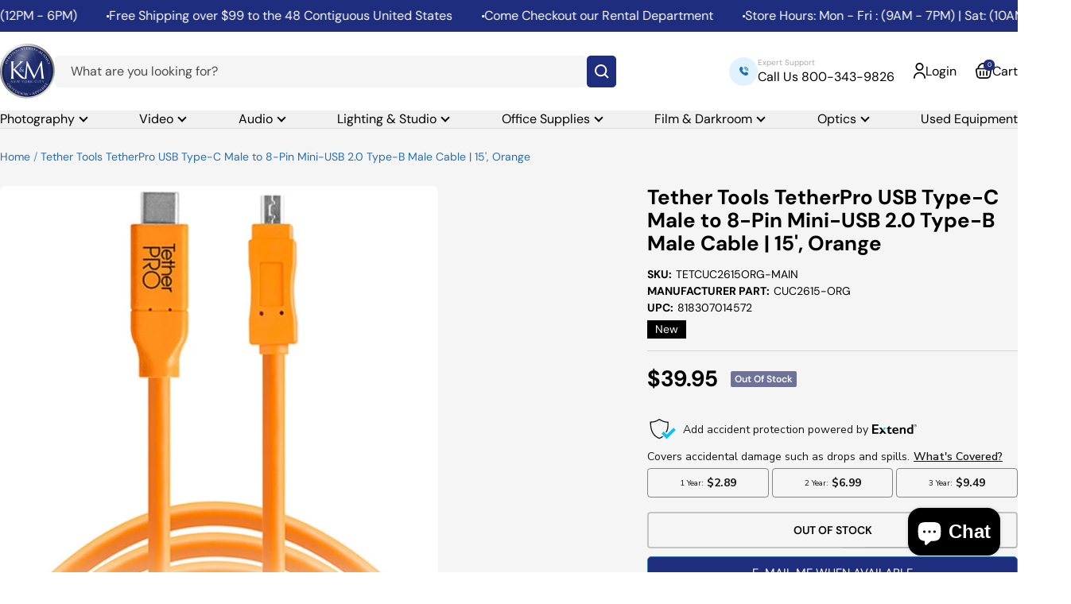

--- FILE ---
content_type: text/html; charset=utf-8
request_url: https://kmcamera.com/products/tetcuc2615org
body_size: 55583
content:
<!doctype html><html class="no-js" lang="en" dir="ltr">
  <head>
    <meta charset="utf-8">
    <meta name="viewport" content="width=device-width, initial-scale=1.0, height=device-height, minimum-scale=1.0, maximum-scale=1.0">
    <meta name="theme-color" content="#ffffff">

    <title>Tether Tools TetherPro USB Type-C Male to 8-Pin Mini-USB 2.0 Type-B Ma</title><meta name="description" content="With this orange, 15 ft long Tether Tools TetherPro USB Type-C Male to 8-Pin Mini-USB 2.0 Type-B Male Cable, you can connect a camera, smartphone, or other USB Type-C device to a computer, for the purposes of transferring data. This cable supports USB 2.0 for data transfer rates of up to 480 Mb/s. If you connect a came"><link rel="canonical" href="https://kmcamera.com/products/tetcuc2615org"><link rel="shortcut icon" href="//kmcamera.com/cdn/shop/files/KM_LOGO_BRIGHT_v2_a5fbae34-75f7-40d2-ac08-07581a72395c_96x96.png?v=1725902475" type="image/png"><link rel="preconnect" href="https://cdn.shopify.com">
    <link rel="dns-prefetch" href="https://productreviews.shopifycdn.com">
    <link rel="dns-prefetch" href="https://www.google-analytics.com"><link rel="preconnect" href="https://fonts.shopifycdn.com" crossorigin><link rel="preload" as="style" href="//kmcamera.com/cdn/shop/t/51/assets/theme.css?v=54671273798600568671745237762">
    <link rel="preload" as="script" href="//kmcamera.com/cdn/shop/t/51/assets/vendor.js?v=32643890569905814191744362066">
    <link rel="preload" as="script" href="//kmcamera.com/cdn/shop/t/51/assets/theme.js?v=120916210017301349321758149249"><link rel="preload" as="fetch" href="/products/tetcuc2615org.js" crossorigin><link rel="preload" as="script" href="//kmcamera.com/cdn/shop/t/51/assets/flickity.js?v=176646718982628074891744362066"><meta property="og:type" content="product">
  <meta property="og:title" content="Tether Tools TetherPro USB Type-C Male to 8-Pin Mini-USB 2.0 Type-B Male Cable | 15&#39;, Orange">
  <meta property="product:price:amount" content="39.95">
  <meta property="product:price:currency" content="USD"><meta property="og:image" content="http://kmcamera.com/cdn/shop/files/fc27c7bc-f7a9-48b8-8ef5-da7822441201.jpg?v=1748037134">
  <meta property="og:image:secure_url" content="https://kmcamera.com/cdn/shop/files/fc27c7bc-f7a9-48b8-8ef5-da7822441201.jpg?v=1748037134">
  <meta property="og:image:width" content="1000">
  <meta property="og:image:height" content="1000"><meta property="og:description" content="With this orange, 15 ft long Tether Tools TetherPro USB Type-C Male to 8-Pin Mini-USB 2.0 Type-B Male Cable, you can connect a camera, smartphone, or other USB Type-C device to a computer, for the purposes of transferring data. This cable supports USB 2.0 for data transfer rates of up to 480 Mb/s. If you connect a came"><meta property="og:url" content="https://kmcamera.com/products/tetcuc2615org">
<meta property="og:site_name" content="K&amp;M Camera"><meta name="twitter:card" content="summary"><meta name="twitter:title" content="Tether Tools TetherPro USB Type-C Male to 8-Pin Mini-USB 2.0 Type-B Male Cable | 15&#39;, Orange">
  <meta name="twitter:description" content="With this orange, 15 ft long Tether Tools TetherPro USB Type-C Male to 8-Pin Mini-USB 2.0 Type-B Male Cable, you can connect a camera, smartphone, or other USB Type-C device to a computer, for the purposes of transferring data. This cable supports USB 2.0 for data transfer rates of up to 480 Mb/s. If you connect a camera to a laptop and your camera is compatible with tethering, you can use this cable to help increase productivity during photo shoots. Rather than proof images on your camera&#39;s small LCD, they are sent directly to a notebook&#39;s larger, hi-res display. Seeing images in this way helps to review them for slight imperfections that you may have otherwise missed. To help enhance performance, this cable is fully shielded and plated to help minimize signal interference. Please Note: this cable is designed to be"><meta name="twitter:image" content="https://kmcamera.com/cdn/shop/files/fc27c7bc-f7a9-48b8-8ef5-da7822441201_1200x1200_crop_center.jpg?v=1748037134">
  <meta name="twitter:image:alt" content="">
    
  <script type="application/ld+json">
  {
    "@context": "https://schema.org",
    "@type": "Product",
    "productID": 4715211849774,
    "offers": [{
          "@type": "Offer",
          "name": "Default Title",
          "availability":"https://schema.org/OutOfStock",
          "price": 39.95,
          "priceCurrency": "USD",
          "priceValidUntil": "2026-02-05","sku": "TETCUC2615ORG-MAIN",
            "gtin12": "818307014572",
          "url": "/products/tetcuc2615org?variant=32848968745006"
        }
],"brand": {
      "@type": "Brand",
      "name": "Tether Tools"
    },
    "name": "Tether Tools TetherPro USB Type-C Male to 8-Pin Mini-USB 2.0 Type-B Male Cable | 15', Orange",
    "description": "With this orange, 15 ft long Tether Tools TetherPro USB Type-C Male to 8-Pin Mini-USB 2.0 Type-B Male Cable, you can connect a camera, smartphone, or other USB Type-C device to a computer, for the purposes of transferring data. This cable supports USB 2.0 for data transfer rates of up to 480 Mb\/s. If you connect a camera to a laptop and your camera is compatible with tethering, you can use this cable to help increase productivity during photo shoots. Rather than proof images on your camera's small LCD, they are sent directly to a notebook's larger, hi-res display. Seeing images in this way helps to review them for slight imperfections that you may have otherwise missed. To help enhance performance, this cable is fully shielded and plated to help minimize signal interference. Please Note: this cable is designed to be used for data transfer only, and not for charging devices.",
    "category": "Cables \u0026 Adapters",
    "url": "/products/tetcuc2615org",
    "sku": "TETCUC2615ORG-MAIN",
    "image": {
      "@type": "ImageObject",
      "url": "https://kmcamera.com/cdn/shop/files/fc27c7bc-f7a9-48b8-8ef5-da7822441201.jpg?v=1748037134&width=1024",
      "image": "https://kmcamera.com/cdn/shop/files/fc27c7bc-f7a9-48b8-8ef5-da7822441201.jpg?v=1748037134&width=1024",
      "name": "",
      "width": "1024",
      "height": "1024"
    }
  }
  </script>



  <script type="application/ld+json">
  {
    "@context": "https://schema.org",
    "@type": "BreadcrumbList",
  "itemListElement": [{
      "@type": "ListItem",
      "position": 1,
      "name": "Home",
      "item": "https://kmcamera.com"
    },{
          "@type": "ListItem",
          "position": 2,
          "name": "Tether Tools TetherPro USB Type-C Male to 8-Pin Mini-USB 2.0 Type-B Male Cable | 15', Orange",
          "item": "https://kmcamera.com/products/tetcuc2615org"
        }]
  }
  </script>


    <link rel="preload" href="//kmcamera.com/cdn/fonts/dm_sans/dmsans_n7.97e21d81502002291ea1de8aefb79170c6946ce5.woff2" as="font" type="font/woff2" crossorigin><link rel="preload" href="//kmcamera.com/cdn/fonts/dm_sans/dmsans_n4.ec80bd4dd7e1a334c969c265873491ae56018d72.woff2" as="font" type="font/woff2" crossorigin><style>
  /* Typography (heading) */
  @font-face {
  font-family: "DM Sans";
  font-weight: 700;
  font-style: normal;
  font-display: swap;
  src: url("//kmcamera.com/cdn/fonts/dm_sans/dmsans_n7.97e21d81502002291ea1de8aefb79170c6946ce5.woff2") format("woff2"),
       url("//kmcamera.com/cdn/fonts/dm_sans/dmsans_n7.af5c214f5116410ca1d53a2090665620e78e2e1b.woff") format("woff");
}

@font-face {
  font-family: "DM Sans";
  font-weight: 700;
  font-style: italic;
  font-display: swap;
  src: url("//kmcamera.com/cdn/fonts/dm_sans/dmsans_i7.52b57f7d7342eb7255084623d98ab83fd96e7f9b.woff2") format("woff2"),
       url("//kmcamera.com/cdn/fonts/dm_sans/dmsans_i7.d5e14ef18a1d4a8ce78a4187580b4eb1759c2eda.woff") format("woff");
}

/* Typography (body) */
  @font-face {
  font-family: "DM Sans";
  font-weight: 400;
  font-style: normal;
  font-display: swap;
  src: url("//kmcamera.com/cdn/fonts/dm_sans/dmsans_n4.ec80bd4dd7e1a334c969c265873491ae56018d72.woff2") format("woff2"),
       url("//kmcamera.com/cdn/fonts/dm_sans/dmsans_n4.87bdd914d8a61247b911147ae68e754d695c58a6.woff") format("woff");
}

@font-face {
  font-family: "DM Sans";
  font-weight: 400;
  font-style: italic;
  font-display: swap;
  src: url("//kmcamera.com/cdn/fonts/dm_sans/dmsans_i4.b8fe05e69ee95d5a53155c346957d8cbf5081c1a.woff2") format("woff2"),
       url("//kmcamera.com/cdn/fonts/dm_sans/dmsans_i4.403fe28ee2ea63e142575c0aa47684d65f8c23a0.woff") format("woff");
}

@font-face {
  font-family: "DM Sans";
  font-weight: 600;
  font-style: normal;
  font-display: swap;
  src: url("//kmcamera.com/cdn/fonts/dm_sans/dmsans_n6.70a2453ea926d613c6a2f89af05180d14b3a7c96.woff2") format("woff2"),
       url("//kmcamera.com/cdn/fonts/dm_sans/dmsans_n6.355605667bef215872257574b57fc097044f7e20.woff") format("woff");
}

@font-face {
  font-family: "DM Sans";
  font-weight: 600;
  font-style: italic;
  font-display: swap;
  src: url("//kmcamera.com/cdn/fonts/dm_sans/dmsans_i6.b7d5b35c5f29523529e1bf4a3d0de71a44a277b6.woff2") format("woff2"),
       url("//kmcamera.com/cdn/fonts/dm_sans/dmsans_i6.9b760cc5bdd17b4de2c70249ba49bd707f27a31b.woff") format("woff");
}

:root {--heading-color: 0, 0, 0;
    --text-color: 0, 0, 0;
    --background: 255, 255, 255;
    --secondary-background: 245, 245, 245;
    --border-color: 217, 217, 217;
    --border-color-darker: 153, 153, 153;
    --success-color: 46, 158, 123;
    --success-background: 213, 236, 229;
    --error-color: 222, 42, 42;
    --error-background: 253, 240, 240;
    --primary-button-background: 62, 127, 187;
    --primary-button-text-color: 255, 255, 255;
    --secondary-button-background: 255, 255, 255;
    --secondary-button-text-color: 62, 127, 187;
    --product-star-rating: 246, 164, 41;
    --product-on-sale-accent: 255, 80, 80;
    --product-sold-out-accent: 111, 113, 155;
    --product-custom-label-background: 64, 93, 230;
    --product-custom-label-text-color: 255, 255, 255;
    --product-custom-label-2-background: 243, 255, 52;
    --product-custom-label-2-text-color: 0, 0, 0;
    --product-low-stock-text-color: 222, 42, 42;
    --product-in-stock-text-color: 46, 158, 123;
    --loading-bar-background: 0, 0, 0;

    /* We duplicate some "base" colors as root colors, which is useful to use on drawer elements or popover without. Those should not be overridden to avoid issues */
    --root-heading-color: 0, 0, 0;
    --root-text-color: 0, 0, 0;
    --root-background: 255, 255, 255;
    --root-border-color: 217, 217, 217;
    --root-primary-button-background: 62, 127, 187;
    --root-primary-button-text-color: 255, 255, 255;

    --base-font-size: 16px;
    --heading-font-family: "DM Sans", sans-serif;
    --heading-font-weight: 700;
    --heading-font-style: normal;
    --heading-text-transform: normal;
    --text-font-family: "DM Sans", sans-serif;
    --text-font-weight: 400;
    --text-font-style: normal;
    --text-font-bold-weight: 600;

    /* Typography (font size) */
    --heading-xxsmall-font-size: 10px;
    --heading-xsmall-font-size: 10px;
    --heading-small-font-size: 11px;
    --heading-large-font-size: 32px;
    --heading-h1-font-size: 32px;
    --heading-h2-font-size: 24px;
    --heading-h3-font-size: 22px;
    --heading-h4-font-size: 22px;
    --heading-h5-font-size: 18px;
    --heading-h6-font-size: 16px;

    /* Control the look and feel of the theme by changing radius of various elements */
    --button-border-radius: 4px;
    --block-border-radius: 16px;
    --block-border-radius-reduced: 8px;
    --color-swatch-border-radius: 0px;

    /* Button size */
    --button-height: 36px;
    --button-small-height: 32px;

    /* Form related */
    --form-input-field-height: 48px;
    --form-input-gap: 16px;
    --form-submit-margin: 24px;

    /* Product listing related variables */
    --product-list-block-spacing: 32px;

    /* Video related */
    --play-button-background: 255, 255, 255;
    --play-button-arrow: 0, 0, 0;

    /* RTL support */
    --transform-logical-flip: 1;
    --transform-origin-start: left;
    --transform-origin-end: right;

    /* Other */
    --zoom-cursor-svg-url: url(//kmcamera.com/cdn/shop/t/51/assets/zoom-cursor.svg?v=150021372913907304391744362066);
    --arrow-right-svg-url: url(//kmcamera.com/cdn/shop/t/51/assets/arrow-right.svg?v=70871338000329279091744362066);
    --arrow-left-svg-url: url(//kmcamera.com/cdn/shop/t/51/assets/arrow-left.svg?v=176537643540911574551744362066);

    /* Some useful variables that we can reuse in our CSS. Some explanation are needed for some of them:
       - container-max-width-minus-gutters: represents the container max width without the edge gutters
       - container-outer-width: considering the screen width, represent all the space outside the container
       - container-outer-margin: same as container-outer-width but get set to 0 inside a container
       - container-inner-width: the effective space inside the container (minus gutters)
       - grid-column-width: represents the width of a single column of the grid
       - vertical-breather: this is a variable that defines the global "spacing" between sections, and inside the section
                            to create some "breath" and minimum spacing
     */
    --container-max-width: 1600px;
    --container-gutter: 24px;
    --container-max-width-minus-gutters: calc(var(--container-max-width) - (var(--container-gutter)) * 2);
    --container-outer-width: max(calc((100vw - var(--container-max-width-minus-gutters)) / 2), var(--container-gutter));
    --container-outer-margin: var(--container-outer-width);
    --container-inner-width: calc(100vw - var(--container-outer-width) * 2);

    --grid-column-count: 10;
    --grid-gap: 24px;
    --grid-column-width: calc((100vw - var(--container-outer-width) * 2 - var(--grid-gap) * (var(--grid-column-count) - 1)) / var(--grid-column-count));

    --vertical-breather: 36px;
    --vertical-breather-tight: 36px;

    /* Shopify related variables */
    --payment-terms-background-color: #ffffff;
  }

  @media screen and (min-width: 741px) {
    :root {
      --container-gutter: 40px;
      --grid-column-count: 20;
      --vertical-breather: 48px;
      --vertical-breather-tight: 48px;

      /* Typography (font size) */
      --heading-xsmall-font-size: 11px;
      --heading-small-font-size: 12px;
      --heading-large-font-size: 48px;
      --heading-h1-font-size: 48px;
      --heading-h2-font-size: 36px;
      --heading-h3-font-size: 30px;
      --heading-h4-font-size: 22px;
      --heading-h5-font-size: 18px;
      --heading-h6-font-size: 16px;

      /* Form related */
      --form-input-field-height: 52px;
      --form-submit-margin: 32px;

      /* Button size */
      --button-height: 42px;
      --button-small-height: 44px;
    }
  }

  @media screen and (min-width: 1200px) {
    :root {
      --vertical-breather: 64px;
      --vertical-breather-tight: 48px;
      --product-list-block-spacing: 48px;

      /* Typography */
      --heading-large-font-size: 58px;
      --heading-h1-font-size: 50px;
      --heading-h2-font-size: 44px;
      --heading-h3-font-size: 32px;
      --heading-h4-font-size: 26px;
      --heading-h5-font-size: 22px;
      --heading-h6-font-size: 16px;
    }
  }

  @media screen and (min-width: 1600px) {
    :root {
      --vertical-breather: 64px;
      --vertical-breather-tight: 48px;
    }
  }
</style>
    <script>
  // This allows to expose several variables to the global scope, to be used in scripts
  window.themeVariables = {
    settings: {
      direction: "ltr",
      pageType: "product",
      cartCount: 0,
      moneyFormat: "${{amount}}",
      moneyWithCurrencyFormat: "${{amount}} USD",
      showVendor: false,
      discountMode: "saving",
      currencyCodeEnabled: false,
      cartType: "drawer",
      cartCurrency: "USD",
      mobileZoomFactor: 2.5
    },

    routes: {
      host: "kmcamera.com",
      rootUrl: "\/",
      rootUrlWithoutSlash: '',
      cartUrl: "\/cart",
      cartAddUrl: "\/cart\/add",
      cartChangeUrl: "\/cart\/change",
      searchUrl: "\/search",
      predictiveSearchUrl: "\/search\/suggest",
      productRecommendationsUrl: "\/recommendations\/products"
    },

    strings: {
      accessibilityDelete: "Delete",
      accessibilityClose: "Close",
      collectionSoldOut: "Out of Stock",
      collectionDiscount: "Save @savings@",
      productSalePrice: "Sale Price",
      productRegularPrice: "Regular Price",
      productFormUnavailable: "Unavailable",
      productFormSoldOut: "Out of Stock",
      productFormPreOrder: "Pre-Order",
      productFormAddToCart: "Add to Cart",
      searchNoResults: "No results could be found.",
      searchNewSearch: "New search",
      searchProducts: "Products",
      searchArticles: "Journal",
      searchPages: "Pages",
      searchCollections: "Collections",
      cartViewCart: "View cart",
      cartItemAdded: "Item added to your cart!",
      cartItemAddedShort: "Added to your cart!",
      cartAddOrderNote: "Add order note",
      cartEditOrderNote: "Edit order note",
      shippingEstimatorNoResults: "Sorry, we do not ship to your address.",
      shippingEstimatorOneResult: "There is one shipping rate for your address:",
      shippingEstimatorMultipleResults: "There are several shipping rates for your address:",
      shippingEstimatorError: "One or more error occurred while retrieving shipping rates:"
    },

    libs: {
      flickity: "\/\/kmcamera.com\/cdn\/shop\/t\/51\/assets\/flickity.js?v=176646718982628074891744362066",
      photoswipe: "\/\/kmcamera.com\/cdn\/shop\/t\/51\/assets\/photoswipe.js?v=132268647426145925301744362066",
      qrCode: "\/\/kmcamera.com\/cdn\/shopifycloud\/storefront\/assets\/themes_support\/vendor\/qrcode-3f2b403b.js"
    },

    breakpoints: {
      phone: 'screen and (max-width: 740px)',
      tablet: 'screen and (min-width: 741px) and (max-width: 999px)',
      tabletAndUp: 'screen and (min-width: 741px)',
      pocket: 'screen and (max-width: 999px)',
      lap: 'screen and (min-width: 1000px) and (max-width: 1199px)',
      lapAndUp: 'screen and (min-width: 1000px)',
      desktop: 'screen and (min-width: 1200px)',
      wide: 'screen and (min-width: 1400px)'
    }
  };

  window.addEventListener('pageshow', async () => {
    const cartContent = await (await fetch(`${window.themeVariables.routes.cartUrl}.js`, {cache: 'reload'})).json();
    document.documentElement.dispatchEvent(new CustomEvent('cart:refresh', {detail: {cart: cartContent}}));
  });

  if ('noModule' in HTMLScriptElement.prototype) {
    // Old browsers (like IE) that does not support module will be considered as if not executing JS at all
    document.documentElement.className = document.documentElement.className.replace('no-js', 'js');

    requestAnimationFrame(() => {
      const viewportHeight = (window.visualViewport ? window.visualViewport.height : document.documentElement.clientHeight);
      document.documentElement.style.setProperty('--window-height',viewportHeight + 'px');
    });
  }// We save the product ID in local storage to be eventually used for recently viewed section
    try {
      const items = JSON.parse(localStorage.getItem('theme:recently-viewed-products') || '[]');

      // We check if the current product already exists, and if it does not, we add it at the start
      if (!items.includes(4715211849774)) {
        items.unshift(4715211849774);
      }

      localStorage.setItem('theme:recently-viewed-products', JSON.stringify(items.slice(0, 20)));
    } catch (e) {
      // Safari in private mode does not allow setting item, we silently fail
    }</script>

    <link rel="stylesheet" href="//kmcamera.com/cdn/shop/t/51/assets/theme.css?v=54671273798600568671745237762">

    <link rel="stylesheet" type="text/css" href="https://cdn.jsdelivr.net/npm/slick-carousel@1.8.1/slick/slick.css"/>
    <script src="https://code.jquery.com/jquery-3.5.1.min.js" defer></script>
    <script type="text/javascript" src="https://cdn.jsdelivr.net/npm/slick-carousel@1.8.1/slick/slick.min.js" defer></script>

    <script src="//kmcamera.com/cdn/shop/t/51/assets/vendor.js?v=32643890569905814191744362066" defer></script>
    <script src="//kmcamera.com/cdn/shop/t/51/assets/theme.js?v=120916210017301349321758149249" defer></script>
    <script src="//kmcamera.com/cdn/shop/t/51/assets/custom.js?v=121799964138093178821744362066" defer></script>

    <script>window.performance && window.performance.mark && window.performance.mark('shopify.content_for_header.start');</script><meta name="google-site-verification" content="AzyjH0qKk9KXsoxpZv-230rbyM37jS6VGJpa-PVeR6k">
<meta name="facebook-domain-verification" content="dp081lbwr1yruyny9dd5lez7xcgilf">
<meta id="shopify-digital-wallet" name="shopify-digital-wallet" content="/26571868/digital_wallets/dialog">
<meta name="shopify-checkout-api-token" content="357b727ba3da33e4c299722313007392">
<link rel="alternate" type="application/json+oembed" href="https://kmcamera.com/products/tetcuc2615org.oembed">
<script async="async" src="/checkouts/internal/preloads.js?locale=en-US"></script>
<link rel="preconnect" href="https://shop.app" crossorigin="anonymous">
<script async="async" src="https://shop.app/checkouts/internal/preloads.js?locale=en-US&shop_id=26571868" crossorigin="anonymous"></script>
<script id="apple-pay-shop-capabilities" type="application/json">{"shopId":26571868,"countryCode":"US","currencyCode":"USD","merchantCapabilities":["supports3DS"],"merchantId":"gid:\/\/shopify\/Shop\/26571868","merchantName":"K\u0026M Camera","requiredBillingContactFields":["postalAddress","email","phone"],"requiredShippingContactFields":["postalAddress","email","phone"],"shippingType":"shipping","supportedNetworks":["visa","masterCard","amex","discover","elo","jcb"],"total":{"type":"pending","label":"K\u0026M Camera","amount":"1.00"},"shopifyPaymentsEnabled":true,"supportsSubscriptions":true}</script>
<script id="shopify-features" type="application/json">{"accessToken":"357b727ba3da33e4c299722313007392","betas":["rich-media-storefront-analytics"],"domain":"kmcamera.com","predictiveSearch":true,"shopId":26571868,"locale":"en"}</script>
<script>var Shopify = Shopify || {};
Shopify.shop = "k-m-camera.myshopify.com";
Shopify.locale = "en";
Shopify.currency = {"active":"USD","rate":"1.0"};
Shopify.country = "US";
Shopify.theme = {"name":"Good 11\/04\/2025 || Sanket || 3-04-2024","id":126454038574,"schema_name":"Focal","schema_version":"11.1.0","theme_store_id":714,"role":"main"};
Shopify.theme.handle = "null";
Shopify.theme.style = {"id":null,"handle":null};
Shopify.cdnHost = "kmcamera.com/cdn";
Shopify.routes = Shopify.routes || {};
Shopify.routes.root = "/";</script>
<script type="module">!function(o){(o.Shopify=o.Shopify||{}).modules=!0}(window);</script>
<script>!function(o){function n(){var o=[];function n(){o.push(Array.prototype.slice.apply(arguments))}return n.q=o,n}var t=o.Shopify=o.Shopify||{};t.loadFeatures=n(),t.autoloadFeatures=n()}(window);</script>
<script>
  window.ShopifyPay = window.ShopifyPay || {};
  window.ShopifyPay.apiHost = "shop.app\/pay";
  window.ShopifyPay.redirectState = null;
</script>
<script id="shop-js-analytics" type="application/json">{"pageType":"product"}</script>
<script defer="defer" async type="module" src="//kmcamera.com/cdn/shopifycloud/shop-js/modules/v2/client.init-shop-cart-sync_BT-GjEfc.en.esm.js"></script>
<script defer="defer" async type="module" src="//kmcamera.com/cdn/shopifycloud/shop-js/modules/v2/chunk.common_D58fp_Oc.esm.js"></script>
<script defer="defer" async type="module" src="//kmcamera.com/cdn/shopifycloud/shop-js/modules/v2/chunk.modal_xMitdFEc.esm.js"></script>
<script type="module">
  await import("//kmcamera.com/cdn/shopifycloud/shop-js/modules/v2/client.init-shop-cart-sync_BT-GjEfc.en.esm.js");
await import("//kmcamera.com/cdn/shopifycloud/shop-js/modules/v2/chunk.common_D58fp_Oc.esm.js");
await import("//kmcamera.com/cdn/shopifycloud/shop-js/modules/v2/chunk.modal_xMitdFEc.esm.js");

  window.Shopify.SignInWithShop?.initShopCartSync?.({"fedCMEnabled":true,"windoidEnabled":true});

</script>
<script defer="defer" async type="module" src="//kmcamera.com/cdn/shopifycloud/shop-js/modules/v2/client.payment-terms_Ci9AEqFq.en.esm.js"></script>
<script defer="defer" async type="module" src="//kmcamera.com/cdn/shopifycloud/shop-js/modules/v2/chunk.common_D58fp_Oc.esm.js"></script>
<script defer="defer" async type="module" src="//kmcamera.com/cdn/shopifycloud/shop-js/modules/v2/chunk.modal_xMitdFEc.esm.js"></script>
<script type="module">
  await import("//kmcamera.com/cdn/shopifycloud/shop-js/modules/v2/client.payment-terms_Ci9AEqFq.en.esm.js");
await import("//kmcamera.com/cdn/shopifycloud/shop-js/modules/v2/chunk.common_D58fp_Oc.esm.js");
await import("//kmcamera.com/cdn/shopifycloud/shop-js/modules/v2/chunk.modal_xMitdFEc.esm.js");

  
</script>
<script>
  window.Shopify = window.Shopify || {};
  if (!window.Shopify.featureAssets) window.Shopify.featureAssets = {};
  window.Shopify.featureAssets['shop-js'] = {"shop-cart-sync":["modules/v2/client.shop-cart-sync_DZOKe7Ll.en.esm.js","modules/v2/chunk.common_D58fp_Oc.esm.js","modules/v2/chunk.modal_xMitdFEc.esm.js"],"init-fed-cm":["modules/v2/client.init-fed-cm_B6oLuCjv.en.esm.js","modules/v2/chunk.common_D58fp_Oc.esm.js","modules/v2/chunk.modal_xMitdFEc.esm.js"],"shop-cash-offers":["modules/v2/client.shop-cash-offers_D2sdYoxE.en.esm.js","modules/v2/chunk.common_D58fp_Oc.esm.js","modules/v2/chunk.modal_xMitdFEc.esm.js"],"shop-login-button":["modules/v2/client.shop-login-button_QeVjl5Y3.en.esm.js","modules/v2/chunk.common_D58fp_Oc.esm.js","modules/v2/chunk.modal_xMitdFEc.esm.js"],"pay-button":["modules/v2/client.pay-button_DXTOsIq6.en.esm.js","modules/v2/chunk.common_D58fp_Oc.esm.js","modules/v2/chunk.modal_xMitdFEc.esm.js"],"shop-button":["modules/v2/client.shop-button_DQZHx9pm.en.esm.js","modules/v2/chunk.common_D58fp_Oc.esm.js","modules/v2/chunk.modal_xMitdFEc.esm.js"],"avatar":["modules/v2/client.avatar_BTnouDA3.en.esm.js"],"init-windoid":["modules/v2/client.init-windoid_CR1B-cfM.en.esm.js","modules/v2/chunk.common_D58fp_Oc.esm.js","modules/v2/chunk.modal_xMitdFEc.esm.js"],"init-shop-for-new-customer-accounts":["modules/v2/client.init-shop-for-new-customer-accounts_C_vY_xzh.en.esm.js","modules/v2/client.shop-login-button_QeVjl5Y3.en.esm.js","modules/v2/chunk.common_D58fp_Oc.esm.js","modules/v2/chunk.modal_xMitdFEc.esm.js"],"init-shop-email-lookup-coordinator":["modules/v2/client.init-shop-email-lookup-coordinator_BI7n9ZSv.en.esm.js","modules/v2/chunk.common_D58fp_Oc.esm.js","modules/v2/chunk.modal_xMitdFEc.esm.js"],"init-shop-cart-sync":["modules/v2/client.init-shop-cart-sync_BT-GjEfc.en.esm.js","modules/v2/chunk.common_D58fp_Oc.esm.js","modules/v2/chunk.modal_xMitdFEc.esm.js"],"shop-toast-manager":["modules/v2/client.shop-toast-manager_DiYdP3xc.en.esm.js","modules/v2/chunk.common_D58fp_Oc.esm.js","modules/v2/chunk.modal_xMitdFEc.esm.js"],"init-customer-accounts":["modules/v2/client.init-customer-accounts_D9ZNqS-Q.en.esm.js","modules/v2/client.shop-login-button_QeVjl5Y3.en.esm.js","modules/v2/chunk.common_D58fp_Oc.esm.js","modules/v2/chunk.modal_xMitdFEc.esm.js"],"init-customer-accounts-sign-up":["modules/v2/client.init-customer-accounts-sign-up_iGw4briv.en.esm.js","modules/v2/client.shop-login-button_QeVjl5Y3.en.esm.js","modules/v2/chunk.common_D58fp_Oc.esm.js","modules/v2/chunk.modal_xMitdFEc.esm.js"],"shop-follow-button":["modules/v2/client.shop-follow-button_CqMgW2wH.en.esm.js","modules/v2/chunk.common_D58fp_Oc.esm.js","modules/v2/chunk.modal_xMitdFEc.esm.js"],"checkout-modal":["modules/v2/client.checkout-modal_xHeaAweL.en.esm.js","modules/v2/chunk.common_D58fp_Oc.esm.js","modules/v2/chunk.modal_xMitdFEc.esm.js"],"shop-login":["modules/v2/client.shop-login_D91U-Q7h.en.esm.js","modules/v2/chunk.common_D58fp_Oc.esm.js","modules/v2/chunk.modal_xMitdFEc.esm.js"],"lead-capture":["modules/v2/client.lead-capture_BJmE1dJe.en.esm.js","modules/v2/chunk.common_D58fp_Oc.esm.js","modules/v2/chunk.modal_xMitdFEc.esm.js"],"payment-terms":["modules/v2/client.payment-terms_Ci9AEqFq.en.esm.js","modules/v2/chunk.common_D58fp_Oc.esm.js","modules/v2/chunk.modal_xMitdFEc.esm.js"]};
</script>
<script>(function() {
  var isLoaded = false;
  function asyncLoad() {
    if (isLoaded) return;
    isLoaded = true;
    var urls = ["https:\/\/shoppable.elfsight.com\/assets\/elfsight.shoppable.js?shop=k-m-camera.myshopify.com","\/\/code.tidio.co\/vtpk7ursohmc5gcl71722sxyo0qleku5.js?shop=k-m-camera.myshopify.com","https:\/\/static.klaviyo.com\/onsite\/js\/klaviyo.js?company_id=UH7MM3\u0026shop=k-m-camera.myshopify.com","https:\/\/static.klaviyo.com\/onsite\/js\/klaviyo.js?company_id=UH7MM3\u0026shop=k-m-camera.myshopify.com","https:\/\/services.nofraud.com\/js\/device.js?shop=k-m-camera.myshopify.com","https:\/\/shopify-widget.route.com\/shopify.widget.js?shop=k-m-camera.myshopify.com"];
    for (var i = 0; i < urls.length; i++) {
      var s = document.createElement('script');
      s.type = 'text/javascript';
      s.async = true;
      s.src = urls[i];
      var x = document.getElementsByTagName('script')[0];
      x.parentNode.insertBefore(s, x);
    }
  };
  if(window.attachEvent) {
    window.attachEvent('onload', asyncLoad);
  } else {
    window.addEventListener('load', asyncLoad, false);
  }
})();</script>
<script id="__st">var __st={"a":26571868,"offset":-18000,"reqid":"b2fc2d9f-70d2-4673-bdd1-b920c2b2be1a-1769414090","pageurl":"kmcamera.com\/products\/tetcuc2615org","u":"1a4f0967dbc8","p":"product","rtyp":"product","rid":4715211849774};</script>
<script>window.ShopifyPaypalV4VisibilityTracking = true;</script>
<script id="captcha-bootstrap">!function(){'use strict';const t='contact',e='account',n='new_comment',o=[[t,t],['blogs',n],['comments',n],[t,'customer']],c=[[e,'customer_login'],[e,'guest_login'],[e,'recover_customer_password'],[e,'create_customer']],r=t=>t.map((([t,e])=>`form[action*='/${t}']:not([data-nocaptcha='true']) input[name='form_type'][value='${e}']`)).join(','),a=t=>()=>t?[...document.querySelectorAll(t)].map((t=>t.form)):[];function s(){const t=[...o],e=r(t);return a(e)}const i='password',u='form_key',d=['recaptcha-v3-token','g-recaptcha-response','h-captcha-response',i],f=()=>{try{return window.sessionStorage}catch{return}},m='__shopify_v',_=t=>t.elements[u];function p(t,e,n=!1){try{const o=window.sessionStorage,c=JSON.parse(o.getItem(e)),{data:r}=function(t){const{data:e,action:n}=t;return t[m]||n?{data:e,action:n}:{data:t,action:n}}(c);for(const[e,n]of Object.entries(r))t.elements[e]&&(t.elements[e].value=n);n&&o.removeItem(e)}catch(o){console.error('form repopulation failed',{error:o})}}const l='form_type',E='cptcha';function T(t){t.dataset[E]=!0}const w=window,h=w.document,L='Shopify',v='ce_forms',y='captcha';let A=!1;((t,e)=>{const n=(g='f06e6c50-85a8-45c8-87d0-21a2b65856fe',I='https://cdn.shopify.com/shopifycloud/storefront-forms-hcaptcha/ce_storefront_forms_captcha_hcaptcha.v1.5.2.iife.js',D={infoText:'Protected by hCaptcha',privacyText:'Privacy',termsText:'Terms'},(t,e,n)=>{const o=w[L][v],c=o.bindForm;if(c)return c(t,g,e,D).then(n);var r;o.q.push([[t,g,e,D],n]),r=I,A||(h.body.append(Object.assign(h.createElement('script'),{id:'captcha-provider',async:!0,src:r})),A=!0)});var g,I,D;w[L]=w[L]||{},w[L][v]=w[L][v]||{},w[L][v].q=[],w[L][y]=w[L][y]||{},w[L][y].protect=function(t,e){n(t,void 0,e),T(t)},Object.freeze(w[L][y]),function(t,e,n,w,h,L){const[v,y,A,g]=function(t,e,n){const i=e?o:[],u=t?c:[],d=[...i,...u],f=r(d),m=r(i),_=r(d.filter((([t,e])=>n.includes(e))));return[a(f),a(m),a(_),s()]}(w,h,L),I=t=>{const e=t.target;return e instanceof HTMLFormElement?e:e&&e.form},D=t=>v().includes(t);t.addEventListener('submit',(t=>{const e=I(t);if(!e)return;const n=D(e)&&!e.dataset.hcaptchaBound&&!e.dataset.recaptchaBound,o=_(e),c=g().includes(e)&&(!o||!o.value);(n||c)&&t.preventDefault(),c&&!n&&(function(t){try{if(!f())return;!function(t){const e=f();if(!e)return;const n=_(t);if(!n)return;const o=n.value;o&&e.removeItem(o)}(t);const e=Array.from(Array(32),(()=>Math.random().toString(36)[2])).join('');!function(t,e){_(t)||t.append(Object.assign(document.createElement('input'),{type:'hidden',name:u})),t.elements[u].value=e}(t,e),function(t,e){const n=f();if(!n)return;const o=[...t.querySelectorAll(`input[type='${i}']`)].map((({name:t})=>t)),c=[...d,...o],r={};for(const[a,s]of new FormData(t).entries())c.includes(a)||(r[a]=s);n.setItem(e,JSON.stringify({[m]:1,action:t.action,data:r}))}(t,e)}catch(e){console.error('failed to persist form',e)}}(e),e.submit())}));const S=(t,e)=>{t&&!t.dataset[E]&&(n(t,e.some((e=>e===t))),T(t))};for(const o of['focusin','change'])t.addEventListener(o,(t=>{const e=I(t);D(e)&&S(e,y())}));const B=e.get('form_key'),M=e.get(l),P=B&&M;t.addEventListener('DOMContentLoaded',(()=>{const t=y();if(P)for(const e of t)e.elements[l].value===M&&p(e,B);[...new Set([...A(),...v().filter((t=>'true'===t.dataset.shopifyCaptcha))])].forEach((e=>S(e,t)))}))}(h,new URLSearchParams(w.location.search),n,t,e,['guest_login'])})(!0,!0)}();</script>
<script integrity="sha256-4kQ18oKyAcykRKYeNunJcIwy7WH5gtpwJnB7kiuLZ1E=" data-source-attribution="shopify.loadfeatures" defer="defer" src="//kmcamera.com/cdn/shopifycloud/storefront/assets/storefront/load_feature-a0a9edcb.js" crossorigin="anonymous"></script>
<script crossorigin="anonymous" defer="defer" src="//kmcamera.com/cdn/shopifycloud/storefront/assets/shopify_pay/storefront-65b4c6d7.js?v=20250812"></script>
<script data-source-attribution="shopify.dynamic_checkout.dynamic.init">var Shopify=Shopify||{};Shopify.PaymentButton=Shopify.PaymentButton||{isStorefrontPortableWallets:!0,init:function(){window.Shopify.PaymentButton.init=function(){};var t=document.createElement("script");t.src="https://kmcamera.com/cdn/shopifycloud/portable-wallets/latest/portable-wallets.en.js",t.type="module",document.head.appendChild(t)}};
</script>
<script data-source-attribution="shopify.dynamic_checkout.buyer_consent">
  function portableWalletsHideBuyerConsent(e){var t=document.getElementById("shopify-buyer-consent"),n=document.getElementById("shopify-subscription-policy-button");t&&n&&(t.classList.add("hidden"),t.setAttribute("aria-hidden","true"),n.removeEventListener("click",e))}function portableWalletsShowBuyerConsent(e){var t=document.getElementById("shopify-buyer-consent"),n=document.getElementById("shopify-subscription-policy-button");t&&n&&(t.classList.remove("hidden"),t.removeAttribute("aria-hidden"),n.addEventListener("click",e))}window.Shopify?.PaymentButton&&(window.Shopify.PaymentButton.hideBuyerConsent=portableWalletsHideBuyerConsent,window.Shopify.PaymentButton.showBuyerConsent=portableWalletsShowBuyerConsent);
</script>
<script>
  function portableWalletsCleanup(e){e&&e.src&&console.error("Failed to load portable wallets script "+e.src);var t=document.querySelectorAll("shopify-accelerated-checkout .shopify-payment-button__skeleton, shopify-accelerated-checkout-cart .wallet-cart-button__skeleton"),e=document.getElementById("shopify-buyer-consent");for(let e=0;e<t.length;e++)t[e].remove();e&&e.remove()}function portableWalletsNotLoadedAsModule(e){e instanceof ErrorEvent&&"string"==typeof e.message&&e.message.includes("import.meta")&&"string"==typeof e.filename&&e.filename.includes("portable-wallets")&&(window.removeEventListener("error",portableWalletsNotLoadedAsModule),window.Shopify.PaymentButton.failedToLoad=e,"loading"===document.readyState?document.addEventListener("DOMContentLoaded",window.Shopify.PaymentButton.init):window.Shopify.PaymentButton.init())}window.addEventListener("error",portableWalletsNotLoadedAsModule);
</script>

<script type="module" src="https://kmcamera.com/cdn/shopifycloud/portable-wallets/latest/portable-wallets.en.js" onError="portableWalletsCleanup(this)" crossorigin="anonymous"></script>
<script nomodule>
  document.addEventListener("DOMContentLoaded", portableWalletsCleanup);
</script>

<link id="shopify-accelerated-checkout-styles" rel="stylesheet" media="screen" href="https://kmcamera.com/cdn/shopifycloud/portable-wallets/latest/accelerated-checkout-backwards-compat.css" crossorigin="anonymous">
<style id="shopify-accelerated-checkout-cart">
        #shopify-buyer-consent {
  margin-top: 1em;
  display: inline-block;
  width: 100%;
}

#shopify-buyer-consent.hidden {
  display: none;
}

#shopify-subscription-policy-button {
  background: none;
  border: none;
  padding: 0;
  text-decoration: underline;
  font-size: inherit;
  cursor: pointer;
}

#shopify-subscription-policy-button::before {
  box-shadow: none;
}

      </style>

<script>window.performance && window.performance.mark && window.performance.mark('shopify.content_for_header.end');</script>
    
        <!-- Extend -- Render Extend SDK Configuration script --> 
        <!-- Extend - Add necessary SDK script tags and configure the store -->
<script src='https://sdk.helloextend.com/extend-sdk-client/v1/extend-sdk-client.min.js' defer='defer'></script>
<script src='https://sdk.helloextend.com/extend-sdk-client-shopify-addon/v1/extend-sdk-client-shopify-addon.min.js' defer='defer'></script>

<script>
    window.addEventListener('DOMContentLoaded', function(){
        window.Extend.config({storeId: 'e80bfc49-4177-4084-90ad-967e835b8d0d', environment: 'production'});
        window.Extend.integration = {};

        // Extend - Analytics and writeLogs boolean
        window.Extend.integration.analytics = true;
        window.Extend.integration.writeLogs = false;

        // Extend - QA Cypress booleans
        window.Extend.integration.isExtendPdpOfferEnabled = true;
        window.Extend.integration.isExtendOfferModalEnabled = true;
        window.Extend.integration.isExtendMainCartOfferEnabled = true;

    	// Extend - QA Cypress SP booleans
    	window.Extend.integration.isShippingProtectionEnabled = false;
    	window.Extend.integration.isSpCheckOutExt = false;
    	window.Extend.integration.isShippingProtectionOptOut = true;
    	window.Extend.integration.isShippingProtectionOnMainCart = false;

        // Only defines utils if Extend and ExtendShopify is defined
        if (window.Extend && window.ExtendShopify) {
            const extendUtils = {

                /*
                * takes in object and logs it if writeLogs is true
                * @param {object} objToLog will be an object of information to log
                */
                logger: (objToLog) => {
                    try {
                        if(Extend.integration.writeLogs){
                            console.log("EXTEND: ", objToLog);
                        }
                    } catch (error) {
                        console.warn("EXTEND: " + error);
                    }
                }
            };
            window.Extend.integration.utils = extendUtils;
        }
    })
</script>

<!-- Extend - Render aftermarket integration snippet -->
<script>
    window.addEventListener('DOMContentLoaded', function () {
        if (window.Extend && window.ExtendShopify && window.Shopify && window.Shopify.currency && window.Shopify.currency.active === 'USD') {
            try {
                // Get params from URL
                const params = (new URL(document.location)).searchParams;

                // Check if leadToken or leadtoken is in the URL
                let leadToken = params.get('leadToken')
                    ? params.get('leadToken')
                    : params.get('leadtoken');

                if (leadToken) {
                    Extend.aftermarketModal.open({
                        leadToken: leadToken,
                        onClose: function (plan, product, quantity) {
                            if (plan && product) {
                                ExtendShopify.addPlanToCart({
                                    plan: plan,
                                    product: product,
                                    leadToken: leadToken,
                                    quantity: quantity || 1
                                }, function () {
                                    window.location = '/cart'
                                })
                            }
                        }
                    });
                }
            } catch (error) {
                console.error("EXTEND: " + error);
            }
        }
    });
</script>
<!-- Extend - Render analytics -->
<script>

// run scripts on DOMContentLoaded to avoid affecting site load time
window.addEventListener('DOMContentLoaded', function() {

    // Only run ajax integration if Extend and ExtendShopify is defined, the currency is set to USD and analytics are enabled
    if (window.Extend && window.ExtendShopify && Extend.integration.analytics && window.Shopify && window.Shopify.currency && window.Shopify.currency.active === 'USD') {

        /***********************/
        /* util functions      */
        /***********************/

        // getPlanId - Takes in the cart and a product ID and returns the plan ID for that product
        function getPlanId(cart, productId) {
            let planId;
            cart.items.forEach(function(item) {
                if (item.properties.Ref && item.properties.Ref === productId) 
                    planId = item.sku.toString();
                
            })
            return planId
        }

        /***********************/
        /* end util functions  */
        /***********************/

        // productAnalytics() - Takes in the product ID and quantity at the time it is added to the cart
        let productAnalytics = function(prodId, prodQty) {
            if (prodId) {
                if (!prodQty) 
                    prodQty = 1;
                
                Extend.trackProductAddedToCart({productId: prodId.toString(), productQuantity: parseInt(prodQty)});
            } else {
                console.warn("Extend: Product id is " + prodId)
            }
        }

        // cartAnalytics() - Takes in the oldCart and the newCart at a point where the cart updates
        let cartAnalytics = function(oldCart, newCart) {
            try{
                //if there is an old or new cart with items. 
                if (oldCart && newCart && oldCart.items && newCart.items) { 
                    // Triggers if an item has been removed
                    if (oldCart.items.length > newCart.items.length) {
                        oldCart.items.forEach(function(currentItem) {
                            let productFound = false
                            newCart.items.forEach(function(currentNewItem) {
                                if (currentItem.id == currentNewItem.id) {
                                    productFound = true
                                }
                            })

                            // making sdk call of which product was removed from cart
                            if (productFound === false) {
                                if (currentItem.vendor === 'Extend' && currentItem && currentItem.sku && currentItem.properties.Ref) {
                                    Extend.trackOfferRemovedFromCart({productId: currentItem.properties.Ref.toString(), planId: currentItem.sku.toString()});
                                } else if (currentItem.id) {
                                    Extend.trackProductRemovedFromCart({productId: currentItem.id.toString()})
                                }
                            }
                        })

                        // Triggers if an item quantity has changed
                    } else if (oldCart.item_count != newCart.item_count) {
                        oldCart.items.forEach(function(currentItem) {
                            newCart.items.forEach(function(currentNewItem) {

                                // Runs when the updated item is found if its not an Extend warranty
                                if (currentItem.id == currentNewItem.id && currentItem.quantity != currentNewItem.quantity && currentItem.vendor != 'Extend') {
                                    if (currentItem.id && currentNewItem.quantity && ExtendShopify.warrantyAlreadyInCart(currentItem.id.toString(), oldCart.items)) { // Gets the associated plan ID using the product ID
                                        let planId = getPlanId(newCart, currentItem.id.toString())

                                        // Product has warranty in cart
                                        Extend.trackOfferUpdated({
                                            productId: currentItem.id.toString(),
                                            planId: planId,
                                            updates: {
                                                warrantyQuantity: parseInt(currentNewItem.quantity),
                                                productQuantity: parseInt(currentNewItem.quantity)
                                            }
                                        });
                                    } else if (currentItem.id && currentNewItem.quantity) { // Product has no warranty in cart
                                        Extend.trackProductUpdated({
                                            productId: currentItem.id.toString(),
                                            updates: {
                                                productQuantity: parseInt(currentNewItem.quantity)
                                            }
                                        });
                                    }
                                }
                            })
                        })
                    }
                } else {
                    console.warn("EXTEND: corrupt cart objects");
                }
            }catch(error){
                console.error("EXTEND: "+ error);
            }
        }

        window.Extend.integration.productAnalytics = productAnalytics;
        window.Extend.integration.cartAnalytics = cartAnalytics;

    }
}) 
</script>
<!-- Extend -- Load product integration script -->
<script>

    // Run scripts on DOMContentLoaded to avoid affecting site load time
    window.addEventListener('DOMContentLoaded', function () {

        // Checks if Extend lives in the window and the active currency is USD before showing Extend offers
        if (window.Extend && window.ExtendShopify && window.Shopify && window.Shopify.currency && window.Shopify.currency.active === 'USD' && window.meta.page.pageType == 'product') {

            /************************/
            /* Initial Variables    */
            /************************/
            const productForm = document.querySelector('.product-form__buy-buttons form'); // Change this to the product form element
            const addToCartButton = productForm.querySelector('.product-form__add-button'); // Change this to the Add-To-Cart element
            const productCategory = (meta && meta.product) ? meta.product.type : null;
            const extendOffer = document.createElement('div');
            const extendUtils = window.Extend.integration.utils;
            const extendLogger = extendUtils.logger;

            extendOffer.className = 'extend-offer';
            addToCartButton.parentElement.before(extendOffer);

            /************************/
            /* QA Cypress Variables */
            /************************/
            window.Extend.integration.pdpProductForm = productForm;
            window.Extend.integration.pdpAddToCartButton = addToCartButton;
            window.Extend.integration.pdpExtendOffer = extendOffer;

            /************************/
            /* initProductOffer     */
            /************************/
            // Initializes product offers and handles ATC button functionality for the main PDP ATC
            function initProductOffer() {
                try {
                    extendLogger({ productForm, addToCartButton, extendOffer });

                    // Fail safes
                    if (!productForm || !addToCartButton || !extendOffer) {
                        throw new Error("Exiting - missing productForm, addToCartButton, or extendOffer")
                    }

                    // Check if product is an extend warranty, if so disable the atc
                    function isExtend() {
                        if (meta.product && meta.product.vendor === 'Extend') {
                            addToCartButton.disabled = true;
                        }
                    }

                    // Checks if product is an Extend warranty and if so disables
                    isExtend();

                    // Grabs the variantId from the productForm and renders the initial offers for it
                    let variantId = productForm.id.value;

                    // Grabs the product price from the metadata
                    let productPrice = parseInt(meta.product.variants.filter(variant => variant.id.toString() === variantId.toString())[0].price);

                    // Renders Extend offer
                    Extend.buttons.render(extendOffer, { referenceId: variantId, price: productPrice, category: productCategory });

                    // Listens for changes to the productForm and sets the activeProduct for extend via variantID
                    productForm.addEventListener('change', function () {
                        variantId = productForm.id.value
                        if (variantId) {
                            productPrice = parseInt(meta.product.variants.filter(variant => variant.id.toString() === variantId.toString())[0].price);
                            Extend.setActiveProduct(extendOffer, { referenceId: variantId, price: productPrice, category: productCategory });
                            isExtend();
                        }
                    });

                    // click simulation handling add to cart
                    function handleAddToCart(e) {
                        e.preventDefault();
                        e.stopImmediatePropagation();

                        const quantityEl = productForm.querySelector('[name="quantity"]');
                        const quantity = quantityEl && quantityEl.value;
                        ExtendShopify.handleAddToCart(extendOffer, {
                            quantity: quantity,
                            modal: true,
                            done: function () {

                                // Trigger Analytics
                                if (window.Extend.integration.analytics)
                                    window.Extend.integration.productAnalytics(variantId, quantity);

                                // remove default click listener
                                addToCartButton.removeEventListener('click', handleAddToCart, true);

                                // click atc button
                                addToCartButton.click();

                                // add default click listener back
                                addToCartButton.addEventListener('click', handleAddToCart, true);
                            }
                        });
                    }

                    // run handleCaddtoCart when we click ATC, capturing event
                    addToCartButton.addEventListener('click', handleAddToCart, true);
                } catch (error) {
                    console.error("EXTEND:", error)
                }
            }

            // Initial product offer render
            if (!Extend.buttons.instance(extendOffer)) {
                initProductOffer();
            }
        }

    })
</script>

<style>
    .extend-offer {
        padding-bottom: 5px;
    }
</style>
<!-- Extend -- Load cart integration script -->
<script>

    // run scripts on DOMContentLoaded to avoid affecting site load time
    window.addEventListener('DOMContentLoaded', function () {

        // Only run ajax integration if Extend and ExtendShopify is defined, and the currency is set to USD
        if (window.Extend && window.ExtendShopify && window.Shopify && window.Shopify.currency && window.Shopify.currency.active === 'USD' && window.location.pathname.includes('/cart')) {

            /*****************************************/
            /* Global Variables - THEME SPECIFIC     */
            /*****************************************/

            let cartRowItem = '.line-item__product'; // This is the container element for each item in the cart
            let cartRowItemTitle = '.product-item-meta__title'; // This is the title anchor element for the product
            let cartRowItemImage = '.line-item__image-wrapper'; // This is the product image or image anchor element
            let cartRowItemQuantity = '.quantity-selector__input'; // This is the input element containing the product quantity
            let warrantyContainer = '.product-item-meta'; // This is the container where the offer will be appended
            let warrantyOriginalMeta = '.product-item-meta__property'; // Each warranty metadata item we want to remove.
            let metadataContainer = '.product-item-meta__property-list'; // This is where warranty metadata will be appended (Product and Term)
            let offerClass = 'extend-cart-offer'; // This is the class that will be assigned to each Extend offer
            let titleReformat = false; // If warranty titles contain various extra characters, set this to true. Sets title to 'Extend Protection Plan'
            let localCart = {"note":null,"attributes":{},"original_total_price":0,"total_price":0,"total_discount":0,"total_weight":0.0,"item_count":0,"items":[],"requires_shipping":false,"currency":"USD","items_subtotal_price":0,"cart_level_discount_applications":[],"checkout_charge_amount":0}; // Shopify Cart Object on initial load
            const extendUtils = window.Extend.integration.utils;
            const extendLogger = extendUtils.logger;
            let regEx = /\d+$/;

            // QA Cypress variables
            window.Extend.integration.mainCartRowItem = cartRowItem;
            window.Extend.integration.mainCartRowItemTitle = cartRowItemTitle;
            window.Extend.integration.mainCartRowItemImage = cartRowItemImage;
            window.Extend.integration.mainCartRowItemQuantity = cartRowItemQuantity;
            window.Extend.integration.mainCartWarrantyContainer = warrantyContainer;
            window.Extend.integration.mainCartWarrantyOriginalMeta = warrantyOriginalMeta;
            window.Extend.integration.mainCartMetadataContainer = metadataContainer;
            window.Extend.integration.mainCartOffer = offerClass;


            // Fail safe for cart
            if (!localCart) {
                console.error("EXTEND: Exiting - localCart unavailable")
                return false;
            }

            /***********************/
            /* util functions      */
            /***********************/
            // findAll(element) - querySelectorAll to search for children in document OR a parentElement
            function findAll(elementToFind, parentElement) {
                const items = parentElement
                    ? parentElement.querySelectorAll(elementToFind)
                    : document.querySelectorAll(elementToFind);
                return items;
            }

            /**************************************/
            /* refreshCart - THEME SPECIFIC       */
            /**************************************/
            // Refresh the cart (hard refresh by default)
            function refreshCart() {
                location.href = location.hash
                    ? location.href.substring(0, location.href.indexOf('#'))
                    : location.href;
            }

            /***********************/
            /* createElement       */
            /***********************/
            // createElement(product) - Takes in the product element, and creates the Extend offer element + appends the offer
            function createElement(product, index) {
                try {
                    // Removes existing offer elements before creating new ones
                    let extendOffer = product.querySelector('.' + offerClass);
                    if (extendOffer)
                        extendOffer.remove();

                    // Grab URL from title anchor href
                    let url = product.querySelector(cartRowItemTitle).href;

                    // Grabs variant ID from URL if available, otherwise from localCart
                    let variantId = url.match(regEx) ? url.match(regEx)[0] : localCart.items[index].id;

                    if (!variantId) {
                        throw new Error("Exiting - variantId unavailable")
                    }

                    // Select quantity value
                    let quantity = product.querySelector(cartRowItemQuantity).value;

                    // Parent container to append ajax offer
                    let container = product.querySelector(warrantyContainer);

                    extendLogger({ url, variantId, quantity, container });

                    // Fail safes
                    if (!variantId || !quantity || !container) {
                        throw new Error("Exiting - variant, quantity or container unavailable");
                    }

                    // Create new element & set class, data-extend-variant, and data-extend-quantity attributes
                    let newExtendOffer = document.createElement('div');
                    newExtendOffer.className = offerClass;
                    newExtendOffer.setAttribute('data-extend-variant', variantId);
                    newExtendOffer.setAttribute('data-extend-quantity', quantity);

                    // Append the offer to the container element (THEME SPECIFIC)
                    container.append(newExtendOffer);
                } catch (error) {
                    console.error("EXTEND:", error);
                }
            }

            /************************/
            /* Handle Styling       */
            /************************/
            // Finds all cartRowItems and styles only Extend warranties
            function handleStyling() {

                findAll(cartRowItem).forEach(function (el, index) {
                    try {
                        // Grab the title of the current item
                        let title = el.querySelector(cartRowItemTitle);
                        extendLogger({ title });

                        // Title fail safe
                        if (!title) {
                            throw new Error("Exiting - title unavailable");
                        }

                        // If it's a warranty set isExtend to true and remove links
                        if (title.innerText.toLowerCase().indexOf('extend protection') > -1) { // Grab the image of the current item and fail safe
                            // Select and remove pointerEvents from warranty title
                            title.style.pointerEvents = 'none';

                            if (titleReformat === true) {
                                title.innerText = 'Extend Protection Plan';
                            };

                            let image = el.querySelector(cartRowItemImage);
                            extendLogger({ image });

                            if (!image) {
                                throw new Error("Exiting - image unavailable");
                            }

                            // Select and remove pointerEvents from warranty image
                            image.style.pointerEvents = 'none';

                            /**************************************/
                            /* THEME SPECIFIC STYLING START       */
                            /**************************************/

                            // Removes old metadata
                            if (el.querySelector(warrantyOriginalMeta)) {
                                findAll(warrantyOriginalMeta, el).forEach(function (each) {
                                    each.remove();
                                })
                            }

                            // Selects where to append warranty metadata
                            let contentContainer = el.querySelector(metadataContainer)
                            let warrantyProductData;
                            let warrantyTermData;

                            if (localCart.items[index].options_with_values && localCart.items[index].options_with_values[1]) { // Finds the ref id string in the product info string and replaces with an empty string
                                let regexReplace = localCart.items[index].options_with_values[0].value.match(/\-\d{5,}/g);
                                warrantyProductData = localCart.items[index].options_with_values[0].value.replace(regexReplace, '');
                                warrantyTermData = localCart.items[index].options_with_values[1].value;
                            } else {
                                warrantyProductData = localCart.items[index].properties.Product;
                                warrantyTermData = localCart.items[index].properties.Term;
                            }

                            // For category offers, fetch title by filtering through cart for warranted product refId
                            if (warrantyProductData === "Covered Product") {
                                const coveredProdId = localCart.items[index].properties['_Extend.ProductId'];
                                const coveredProdTitle = localCart.items.filter((item) => item.id.toString() == coveredProdId)[0].title;
                                warrantyProductData = coveredProdTitle;
                            }

                            // Appends Product and Term metadata
                            if (el.querySelector(metadataContainer)) {
                                let warrantyProductName = document.createElement('p');
                                warrantyProductName.className = 'extend-warranty-info';
                                warrantyProductName.innerHTML = 'Product: ' + warrantyProductData;
                                warrantyProductName.style.margin = '0';
                                warrantyProductName.setAttribute('data-cy', 'warranty-description-product');
                                let warrantyProductTerm = document.createElement('p')
                                warrantyProductTerm.className = 'extend-warranty-info';
                                warrantyProductTerm.innerHTML = 'Term: ' + warrantyTermData;
                                warrantyProductTerm.style.margin = '0';
                                warrantyProductTerm.setAttribute('data-cy', 'warranty-description-term');

                                // Only append the metadata if it's not already there
                                if (!el.querySelector('.extend-warranty-info')) {
                                    contentContainer.append(warrantyProductName, warrantyProductTerm);
                                }
                            }

                            /**************************************/
                            /* THEME SPECIFIC STYLING END         */
                            /**************************************/

                        } else { // Create an offer element for each product
                            createElement(el, index);
                        }
                    } catch (error) {
                        console.error("EXTEND:", error);
                    }
                });
            }

            /************************/
            /* initializeCartOffer  */
            /************************/
            // Invokes handleStyling and finds all offers in the cart, handling both normalization and balancing
            function initializeCartOffer() {

                // Handles styling and creates offer elements
                handleStyling();

                // Find all offer elements
                findAll('.' + offerClass).forEach(function (el) {

                    // Grab attributes out of element
                    let variantId = el.getAttribute('data-extend-variant');
                    let quantity = el.getAttribute('data-extend-quantity');

                    // Grabs the product category and price from the current item metadata
                    let productCategory;
                    let productPrice;
                    if (localCart.items.filter(item => item.id.toString() === variantId).length > 0) {
                        productCategory = localCart.items.filter(item => item.id.toString() === variantId)[0].product_type
                        productPrice = parseInt(localCart.items.filter(item => item.id.toString() === variantId)[0].price);
                    }

                    // If there's already a warranty in cart, return
                    if (ExtendShopify.warrantyAlreadyInCart(variantId, localCart.items)) {
                        return true;
                    } else {
                        // Render all other buttons
                        Extend.buttons.renderSimpleOffer(el, {
                            referenceId: variantId,
                            price: productPrice,
                            category: productCategory,
                            onAddToCart: function (options) {
                                ExtendShopify.addPlanToCart({
                                    plan: options.plan,
                                    product: options.product,
                                    quantity: quantity
                                }, function (err) {
                                    try {
                                        // An error occurred
                                        if (err) {
                                            throw new Error({ "Exiting - Error in onAddToCart": error });
                                        } else {
                                            refreshCart();
                                        }
                                    } catch (error) {
                                        console.error("EXTEND:", error)
                                    }
                                });
                            }
                        });
                    }
                })

                // Normalization ensures there is a 1:1 relationship between the product and the warranty
                ExtendShopify.normalizeCart({
                    cart: localCart,
                    balance: true
                }, function (err, data) {
                    try {
                        // An error occurred
                        if (err) {
                            throw new Error({ "Exiting - Error in normalizeCart": error });
                        } else if (data && data.updates) { // Calls refreshCart to update the cart for normalization
                            refreshCart();
                        } else {
                            extendLogger("no cart updates")
                        }
                    } catch (error) {
                        console.error("EXTEND:", error)
                    }
                });
            }

            // initializeCartOffer when script is initially rendered
            initializeCartOffer();

            window.addEventListener('refreshAjaxCart', function (e) {
                fetch('/cart.js', {
                    credentials: 'same-origin',
                    method: 'GET',
                    headers: {
                        'Content-Type': 'application/json',
                        'X-Requested-With': 'XMLHttpRequest'
                    }
                })
                    .then((e) => {
                        e.json()
                            .then((e) => {
                                if (window.Extend.integration.analytics)
                                    window.Extend.integration.cartAnalytics(localCart, e);

                                localCart = e;
                                initializeCartOffer();
                            })
                            .catch((error) => {
                                console.error("EXTEND:", error)
                            });
                    })
                    .catch((error) => {
                        console.error("EXTEND: Failed to fetch cart - ", error)
                    });
            });
        }
    });
</script>

<style>
    #extend-offers-modal-iframe {
        z-index: 99999999999 !important;
    }

    #extend-learn-more-modal-iframe {
        z-index: 99999999999 !important;
    }
</style>
<!-- Extend -- Load side cart integration script -->
<script>

    // run scripts on DOMContentLoaded to avoid affecting site load time
    window.addEventListener('DOMContentLoaded', function () {

        // Only run ajax integration if Extend and ExtendShopify is defined, and the currency is set to USD
        if (window.Extend && window.ExtendShopify && window.Shopify && window.Shopify.currency && window.Shopify.currency.active === 'USD') {

            /*****************************************/
            /* Global Variables - THEME SPECIFIC     */
            /*****************************************/

            let cartRowItem = '.line-item'; // This is the container element for each item in the cart
            let cartRowItemTitle = '.product-item-meta__title'; // This is the title anchor element for the product
            let cartRowItemImage = '.line-item__image-wrapper'; // This is the product image or image anchor element
            let cartRowItemQuantity = '.quantity-selector__input'; // This is the input element containing the product quantity
            let warrantyContainer = '.product-item-meta'; // This is the container where the offer will be appended
            let warrantyOriginalMeta = '.product-item-meta__property'; // Each warranty metadata item we want to remove.
            let metadataContainer = '.product-item-meta__property-list'; // This is where warranty metadata will be appended (Product and Term)
            let offerClass = 'extend-cart-offer'; // This is the class that will be assigned to each Extend offer
            let titleReformat = false; // If warranty titles contain various extra characters, set this to true. Sets title to 'Extend Protection Plan'
            let localCart = {"note":null,"attributes":{},"original_total_price":0,"total_price":0,"total_discount":0,"total_weight":0.0,"item_count":0,"items":[],"requires_shipping":false,"currency":"USD","items_subtotal_price":0,"cart_level_discount_applications":[],"checkout_charge_amount":0}; // Shopify Cart Object on initial load
            const extendUtils = window.Extend.integration.utils;
            const extendLogger = extendUtils.logger;
            let regEx = /\d+$/;

            // QA Cypress variables
            window.Extend.integration.mainCartRowItem = cartRowItem;
            window.Extend.integration.mainCartRowItemTitle = cartRowItemTitle;
            window.Extend.integration.mainCartRowItemImage = cartRowItemImage;
            window.Extend.integration.mainCartRowItemQuantity = cartRowItemQuantity;
            window.Extend.integration.mainCartWarrantyContainer = warrantyContainer;
            window.Extend.integration.mainCartWarrantyOriginalMeta = warrantyOriginalMeta;
            window.Extend.integration.mainCartMetadataContainer = metadataContainer;
            window.Extend.integration.mainCartOffer = offerClass;


            // Fail safe for cart
            if (!localCart) {
                console.error("EXTEND: Exiting - localCart unavailable")
                return false;
            }

            /***********************/
            /* util functions      */
            /***********************/
            // findAll(element) - querySelectorAll to search for children in document OR a parentElement
            function findAll(elementToFind, parentElement) {
                const items = parentElement
                    ? parentElement.querySelectorAll(elementToFind)
                    : document.querySelectorAll(elementToFind);
                return items;
            }

            /**************************************/
            /* refreshSideCart - THEME SPECIFIC       */
            /**************************************/
            // Refresh the side cart (hard refresh by default)
            function refreshSideCart() {
                document.documentElement.dispatchEvent(new CustomEvent('cart:refresh', {
                    bubbles: true
                }));
            }

            /***********************/
            /* createElement       */
            /***********************/
            // createElement(product) - Takes in the product element, and creates the Extend offer element + appends the offer
            function createElement(product, index) {
                try {
                    // Removes existing offer elements before creating new ones
                    let extendOffer = product.querySelector('.' + offerClass);
                    if (extendOffer)
                        extendOffer.remove();

                    // Grab URL from title anchor href
                    let url = product.querySelector(cartRowItemTitle).href;

                    // Grabs variant ID from URL if available, otherwise from localCart
                    let variantId = url.match(regEx) ? url.match(regEx)[0] : localCart.items[index].id;

                    if (!variantId) {
                        throw new Error("Exiting - variantId unavailable")
                    }

                    // Select quantity value
                    let quantity = product.querySelector(cartRowItemQuantity).value;

                    // Parent container to append ajax offer
                    let container = product.querySelector(warrantyContainer);

                    extendLogger({ url, variantId, quantity, container });

                    // Fail safes
                    if (!variantId || !quantity || !container) {
                        throw new Error("Exiting - variant, quantity or container unavailable");
                    }

                    // Create new element & set class, data-extend-variant, and data-extend-quantity attributes
                    let newExtendOffer = document.createElement('div');
                    newExtendOffer.className = offerClass;
                    newExtendOffer.setAttribute('data-extend-variant', variantId);
                    newExtendOffer.setAttribute('data-extend-quantity', quantity);

                    // Append the offer to the container element (THEME SPECIFIC)
                    container.append(newExtendOffer);
                } catch (error) {
                    console.error("EXTEND:", error);
                }
            }

            /************************/
            /* Handle Styling       */
            /************************/
            // Finds all cartRowItems and styles only Extend warranties
            function handleStyling() {

                findAll(cartRowItem).forEach(function (el, index) {
                    try {
                        // Grab the title of the current item
                        let title = el.querySelector(cartRowItemTitle);
                        extendLogger({ title });

                        // Title fail safe
                        if (!title) {
                            throw new Error("Exiting - title unavailable");
                        }

                        // If it's a warranty set isExtend to true and remove links
                        if (title.innerText.toLowerCase().indexOf('extend protection') > -1) { // Grab the image of the current item and fail safe
                            // Select and remove pointerEvents from warranty title
                            title.style.pointerEvents = 'none';

                            if (titleReformat === true) {
                                title.innerText = 'Extend Protection Plan';
                            };

                            let image = el.querySelector(cartRowItemImage);
                            extendLogger({ image });

                            if (!image) {
                                throw new Error("Exiting - image unavailable");
                            }

                            // Select and remove pointerEvents from warranty image
                            image.style.pointerEvents = 'none';

                            /**************************************/
                            /* THEME SPECIFIC STYLING START       */
                            /**************************************/

                            // Removes old metadata
                            if (el.querySelector(warrantyOriginalMeta)) {
                                findAll(warrantyOriginalMeta, el).forEach(function (each) {
                                    each.remove();
                                })
                            }

                            // Selects where to append warranty metadata
                            let contentContainer = el.querySelector(metadataContainer)
                            let warrantyProductData;
                            let warrantyTermData;

                            if (localCart.items[index].options_with_values && localCart.items[index].options_with_values[1]) { // Finds the ref id string in the product info string and replaces with an empty string
                                let regexReplace = localCart.items[index].options_with_values[0].value.match(/\-\d{5,}/g);
                                warrantyProductData = localCart.items[index].options_with_values[0].value.replace(regexReplace, '');
                                warrantyTermData = localCart.items[index].options_with_values[1].value;
                            } else {
                                warrantyProductData = localCart.items[index].properties.Product;
                                warrantyTermData = localCart.items[index].properties.Term;
                            }

                            // For category offers, fetch title by filtering through cart for warranted product refId
                            if (warrantyProductData === "Covered Product") {
                                const coveredProdId = localCart.items[index].properties['_Extend.ProductId'];
                                const coveredProdTitle = localCart.items.filter((item) => item.id.toString() == coveredProdId)[0].title;
                                warrantyProductData = coveredProdTitle;
                            }

                            // Appends Product and Term metadata
                            if (el.querySelector(metadataContainer)) {
                                let warrantyProductName = document.createElement('p');
                                warrantyProductName.className = 'extend-warranty-info';
                                warrantyProductName.innerHTML = 'Product: ' + warrantyProductData;
                                warrantyProductName.style.margin = '0';
                                warrantyProductName.setAttribute('data-cy', 'warranty-description-product');
                                let warrantyProductTerm = document.createElement('p')
                                warrantyProductTerm.className = 'extend-warranty-info';
                                warrantyProductTerm.innerHTML = 'Term: ' + warrantyTermData;
                                warrantyProductTerm.style.margin = '0';
                                warrantyProductTerm.setAttribute('data-cy', 'warranty-description-term');

                                // Only append the metadata if it's not already there
                                if (!el.querySelector('.extend-warranty-info')) {
                                    contentContainer.append(warrantyProductName, warrantyProductTerm);
                                }
                            }

                            /**************************************/
                            /* THEME SPECIFIC STYLING END         */
                            /**************************************/

                        } else { // Create an offer element for each product
                            createElement(el, index);
                        }
                    } catch (error) {
                        console.error("EXTEND:", error);
                    }
                });
            }

            /************************/
            /* initializeSideCartOffer  */
            /************************/
            // Invokes handleStyling and finds all offers in the cart, handling both normalization and balancing
            function initializeSideCartOffer() {

                // Handles styling and creates offer elements
                handleStyling();

                // Find all offer elements
                findAll('.' + offerClass).forEach(function (el) {

                    // Grab attributes out of element
                    let variantId = el.getAttribute('data-extend-variant');
                    let quantity = el.getAttribute('data-extend-quantity');

                    // Grabs the product category and price from the current item metadata
                    let productCategory;
                    let productPrice;
                    if (localCart.items.filter(item => item.id.toString() === variantId).length > 0) {
                        productCategory = localCart.items.filter(item => item.id.toString() === variantId)[0].product_type
                        productPrice = parseInt(localCart.items.filter(item => item.id.toString() === variantId)[0].price);
                    }

                    // If there's already a warranty in cart, return
                    if (ExtendShopify.warrantyAlreadyInCart(variantId, localCart.items)) {
                        return true;
                    } else {
                        // Render all other buttons
                        Extend.buttons.renderSimpleOffer(el, {
                            referenceId: variantId,
                            price: productPrice,
                            category: productCategory,
                            onAddToCart: function (options) {
                                ExtendShopify.addPlanToCart({
                                    plan: options.plan,
                                    product: options.product,
                                    quantity: quantity
                                }, function (err) {
                                    try {
                                        // An error occurred
                                        if (err) {
                                            throw new Error({ "Exiting - Error in onAddToCart": error });
                                        } else {
                                            refreshSideCart();
                                        }
                                    } catch (error) {
                                        console.error("EXTEND:", error)
                                    }
                                });
                            }
                        });
                    }
                })

                // Normalization ensures there is a 1:1 relationship between the product and the warranty
                ExtendShopify.normalizeCart({
                    cart: localCart,
                    balance: true
                }, function (err, data) {
                    try {
                        // An error occurred
                        if (err) {
                            throw new Error({ "Exiting - Error in normalizeCart": error });
                        } else if (data && data.updates) { // Calls refreshSideCart to update the cart for normalization
                            refreshSideCart();
                        } else {
                            extendLogger("no cart updates")
                        }
                    } catch (error) {
                        console.error("EXTEND:", error)
                    }
                });
            }

            // initializeSideCartOffer when script is initially rendered
            initializeSideCartOffer();

            window.addEventListener('refreshAjaxSideCart', function (e) {
                fetch('/cart.js', {
                    credentials: 'same-origin',
                    method: 'GET',
                    headers: {
                        'Content-Type': 'application/json',
                        'X-Requested-With': 'XMLHttpRequest'
                    }
                })
                    .then((e) => {
                        e.json()
                            .then((e) => {
                                if (window.Extend.integration.analytics)
                                    window.Extend.integration.cartAnalytics(localCart, e);

                                localCart = e;
                                initializeSideCartOffer();
                            })
                            .catch((error) => {
                                console.error("EXTEND:", error)
                            });
                    })
                    .catch((error) => {
                        console.error("EXTEND: Failed to fetch cart - ", error)
                    });
            });
        }
    });
</script>

<style>
    #extend-offers-modal-iframe {
        z-index: 99999999999 !important;
    }

    #extend-learn-more-modal-iframe {
        z-index: 99999999999 !important;
    }
</style>
<!-- Extend -- End Extend code --> 
        <!-- Extend -- End Extend code -->
    
      <!-- BEGIN app block: shopify://apps/linkedoption/blocks/app-embed/564f3d71-fe5e-48d7-a0de-284b76666f1e --><!-- BEGIN app snippet: config --><script>
  window.kingLinkedOptionConfig = window.kingLinkedOptionConfig || {};
  kingLinkedOptionConfig.version = "v1";
  kingLinkedOptionConfig.enabled = true;
  kingLinkedOptionConfig.featuredProductEnabled = false;
  kingLinkedOptionConfig.shop = "k-m-camera.myshopify.com";
  kingLinkedOptionConfig.country = "US";
  kingLinkedOptionConfig.language = "en";
  kingLinkedOptionConfig.currency = "USD";
  kingLinkedOptionConfig.shopDomain = "kmcamera.com";
  kingLinkedOptionConfig.pageType = "product";
  kingLinkedOptionConfig.moneyFormat = "${{amount}}";
  kingLinkedOptionConfig.moneyFormatWithCurrency = "${{amount}} USD";
  kingLinkedOptionConfig.prefix = "";
  kingLinkedOptionConfig.namespace = "app--20802568193--king-linked-options";
  kingLinkedOptionConfig.hide = true;
  kingLinkedOptionConfig.remove = false;
  kingLinkedOptionConfig.storefrontAccessToken = "9e0a927bb680324f0356c621c11a822e";
  kingLinkedOptionConfig.cartAttributeEnabled = false;
  kingLinkedOptionConfig.cartAttributeSelector = "";
  kingLinkedOptionConfig.hideDuplicateOption = false;
  kingLinkedOptionConfig.hideDuplicate = false;
  kingLinkedOptionConfig.subcategoryInCardMode = "FULL_OPTION";
  kingLinkedOptionConfig.enableSeamlessOptionSwitching = false;
  kingLinkedOptionConfig.seamlessSectionIds = [];
  kingLinkedOptionConfig.themeConfigV2 = {"liveThemeId":"126454038574","themes":[{"themeIds":["80073457710"],"themeStoreId":"0","themeName":"","product":{"points":[],"variant":{"id":"","option":{"id":"","name":{"id":"legend","type":"text"}}},"exclude":"","hide":""},"productCard":{"item":{"card":"","link":"","price":"","title":"","image_1":"","image_2":"","image_1_type":"","image_2_type":"","compareAtPrice":""},"points":[],"quickAddForm":{"product":{"id":"","type":"value"},"variant":{"id":"","type":"value"}},"exclude":"","hide":""},"quickView":{"points":[],"trigger":"","variant":"","container":"","productId":{"id":"","type":""}}},{"themeIds":["39091273774"],"themeStoreId":"679","themeName":"Supply","product":{"points":[],"variant":{"id":"","option":{"id":"","name":{"id":"legend","type":"text"}}},"exclude":"","hide":""},"productCard":{"item":{"card":"","link":"","price":"","title":"","image_1":"","image_2":"","image_1_type":"","image_2_type":"","compareAtPrice":""},"points":[],"quickAddForm":{"product":{"id":"","type":"value"},"variant":{"id":"","type":"value"}},"exclude":"","hide":""},"quickView":{"points":[],"trigger":"","variant":"","container":"","productId":{"id":"","type":""}}},{"themeIds":["123668856878","123665449006","124232302638","126454038574","126884216878","127748964398","127748964398","127975260206"],"themeStoreId":"714","themeName":"Focal","product":{"points":[],"variant":{"id":"variant-picker","option":{"id":".product-form__option-selector"}},"container":".product__info","exclude":"","hide":""},"productCard":{"item":{"card":".product-list .product-item","link":"a","price":".price:not(.price--compare)","title":".product-item-meta__title","image_1":".product-item__image-wrapper img:nth-child(1)","image_2":".product-item__image-wrapper img:nth-child(2)","image_1_type":"image","image_2_type":"image","compareAtPrice":".price--compare"},"points":[{"id":".product-item-meta","pos":"INSIDE"}],"callback":"const drawer = card.querySelector('quick-buy-drawer'); if (drawer) { drawer.setAttribute('href', `${window.kingLinkedOptionConfig.prefix}/products/${product.handle}`); drawer.innerHTML = '' }","exclude":"","hide":""},"quickView":{"type":"individual","option":".product-form__option-selector","points":[{"id":".product-form","pos":"BEFORE"},{"id":".quick-buy-product","pos":"AFTER"}],"trigger":".product-item__quick-form","variant":"variant-picker","container":"quick-buy-drawer","productId":{"id":"form[action*='/cart/add'] input[name='product-id']","type":"value"},"getVariantEl":"const optionEls = variant.querySelectorAll(option); return Array.from(optionEls).find(optionEl => optionEl.querySelector('.product-form__option-name')?.textContent?.replace(/:$/, '')?.toLowerCase() == optionName.toLowerCase());"}},{"themeIds":["26238025771","32835207211","32982990891","32988364843","32993935403","39039729710","39039762478"],"themeStoreId":"838","themeName":"Empire","product":{"points":[],"variant":{"id":"","option":{"id":"","name":{"id":"legend","type":"text"}}},"exclude":"","hide":""},"productCard":{"item":{"card":"","link":"","price":"","title":"","image_1":"","image_2":"","image_1_type":"","image_2_type":"","compareAtPrice":""},"points":[],"quickAddForm":{"product":{"id":"","type":"value"},"variant":{"id":"","type":"value"}},"exclude":"","hide":""},"quickView":{"points":[],"trigger":"","variant":"","container":"","productId":{"id":"","type":""}}},{"themeIds":["78761984046","78827323438","83077922862","120455987246","120498716718","122004439086","122256654382","126449319982"],"themeStoreId":"865","themeName":"Avenue","product":{"points":[],"variant":{"id":"","option":{"id":"","name":{"id":"legend","type":"text"}}},"exclude":"","hide":""},"productCard":{"item":{"card":"","link":"","price":"","title":"","image_1":"","image_2":"","image_1_type":"","image_2_type":"","compareAtPrice":""},"points":[],"quickAddForm":{"product":{"id":"","type":"value"},"variant":{"id":"","type":"value"}},"exclude":"","hide":""},"quickView":{"points":[],"trigger":"","variant":"","container":"","productId":{"id":"","type":""}}}]};
  kingLinkedOptionConfig.product = {
    id: 4715211849774,
    active: true,
    groupType: "",
    autoScroll: false,
    anchor: "",
    options: [],
    trans: {}
  };
  kingLinkedOptionConfig.productCard = {
    enabled: false,
    multiOptionEnabled: true,
    hideOptions: "",
    applyPages: ["cart","collection","index","product"],
    customize: {"align":"LEFT","marginTop":5,"imageAlign":"CENTER","buttonLimit":"3","buttonStyle":"SQUARE","dropdownIcon":1,"marginBottom":5,"buttonPadding":5,"twoColorStyle":"bottom right","colorSwatchSize":24,"dropdownPadding":6,"imageSwatchSize":24,"colorSwatchLimit":5,"colorSwatchStyle":"ROUND","imageSwatchLimit":5,"imageSwatchStyle":"ROUND","buttonBorderWidth":1,"buttonColorActive":"#1e2d7e","buttonColorNormal":"#ffffff","dropdownTextColor":"#5f6772","colorSwatchPadding":2,"imageSwatchPadding":2,"dropdownBorderColor":"#5f6772","dropdownBorderWidth":1,"buttonTextColorActive":"#ffffff","buttonTextColorNormal":"#000000","buttonUnavailableStyle":"CROSS","colorSwatchBorderWidth":1,"imageSwatchBorderWidth":1,"buttonBorderColorActive":"#4f5354","buttonBorderColorNormal":"#babfc3","dropdownBackgroundColor":"#ffffff","dropdownUnavailableStyle":"NONE","buttonHideUnmatchedVariant":false,"colorSwatchUnavailableStyle":"CROSS","imageSwatchUnavailableStyle":"CROSS","colorSwatchBorderColorActive":"#5f6772","colorSwatchBorderColorNormal":"transparent","dropdownHideUnmatchedVariant":false,"imageSwatchBorderColorActive":"#ffffff","imageSwatchBorderColorNormal":"#ffffff","colorSwatchHideUnmatchedVariant":false,"imageSwatchHideUnmatchedVariant":false},
    clickBehavior: "REDIRECT",
  };
  kingLinkedOptionConfig.appTranslations = {};
</script>
<!-- END app snippet -->
<style
  id="king-linked-options-custom-css"
>
  {}
  {}
</style>
<!-- BEGIN app snippet: template -->
  

<!-- END app snippet -->










<!-- END app block --><!-- BEGIN app block: shopify://apps/route-protection-tracking/blocks/settings/fb8ca446-3fcd-450e-b3b6-e8e3615553e2 --><!-- BEGIN app snippet: route_snippet -->
  <style>
    .route-continue-without-coverage-link {
  height: unset !important;
  min-height: unset !important;
  line-height: 1;
  text-align: center;
  padding-top: 2px;
  font-size: 18px !important;
}
.pw-route-protection svg {
  width: unset;
  height: unset;
  vertical-align: unset;
  transition: unset;
  display: unset;
}
.pw-route-protection path {
  stroke: none;
}
.pw-cashback-body-benefit-row span {
  line-height: 1 !important;
}
[data-route-cloned-button] {
  margin-top: 0px !important;
}
  </style>


<script>
document.addEventListener('DOMContentLoaded', function() {
  new RouteWidget({
    entrypoints: '.mini-cart__drawer-footer .checkout-button, .cart__recap > .cart__checkout-button',
    containerPlacement: '',
    widgetType: 'preferred-checkout',
    shopDomain: 'k-m-camera.myshopify.com'
  });
});
</script><!-- END app snippet -->

 <!-- END app block --><script src="https://cdn.shopify.com/extensions/019be919-ef78-75d8-823d-8a9cb3398aef/linked-options-368/assets/linked_options_variants.min.js" type="text/javascript" defer="defer"></script>
<link href="https://cdn.shopify.com/extensions/019be919-ef78-75d8-823d-8a9cb3398aef/linked-options-368/assets/product.min.css" rel="stylesheet" type="text/css" media="all">
<script src="https://cdn.shopify.com/extensions/019bdd10-3b22-77c0-87db-676650870ae2/route-shopify-app-276/assets/route-widget.js" type="text/javascript" defer="defer"></script>
<script src="https://cdn.shopify.com/extensions/019be3fb-70a1-7565-8409-0029e6d6306c/preorderfrontend-176/assets/globo.preorder.min.js" type="text/javascript" defer="defer"></script>
<script src="https://cdn.shopify.com/extensions/e8878072-2f6b-4e89-8082-94b04320908d/inbox-1254/assets/inbox-chat-loader.js" type="text/javascript" defer="defer"></script>
<link href="https://monorail-edge.shopifysvc.com" rel="dns-prefetch">
<script>(function(){if ("sendBeacon" in navigator && "performance" in window) {try {var session_token_from_headers = performance.getEntriesByType('navigation')[0].serverTiming.find(x => x.name == '_s').description;} catch {var session_token_from_headers = undefined;}var session_cookie_matches = document.cookie.match(/_shopify_s=([^;]*)/);var session_token_from_cookie = session_cookie_matches && session_cookie_matches.length === 2 ? session_cookie_matches[1] : "";var session_token = session_token_from_headers || session_token_from_cookie || "";function handle_abandonment_event(e) {var entries = performance.getEntries().filter(function(entry) {return /monorail-edge.shopifysvc.com/.test(entry.name);});if (!window.abandonment_tracked && entries.length === 0) {window.abandonment_tracked = true;var currentMs = Date.now();var navigation_start = performance.timing.navigationStart;var payload = {shop_id: 26571868,url: window.location.href,navigation_start,duration: currentMs - navigation_start,session_token,page_type: "product"};window.navigator.sendBeacon("https://monorail-edge.shopifysvc.com/v1/produce", JSON.stringify({schema_id: "online_store_buyer_site_abandonment/1.1",payload: payload,metadata: {event_created_at_ms: currentMs,event_sent_at_ms: currentMs}}));}}window.addEventListener('pagehide', handle_abandonment_event);}}());</script>
<script id="web-pixels-manager-setup">(function e(e,d,r,n,o){if(void 0===o&&(o={}),!Boolean(null===(a=null===(i=window.Shopify)||void 0===i?void 0:i.analytics)||void 0===a?void 0:a.replayQueue)){var i,a;window.Shopify=window.Shopify||{};var t=window.Shopify;t.analytics=t.analytics||{};var s=t.analytics;s.replayQueue=[],s.publish=function(e,d,r){return s.replayQueue.push([e,d,r]),!0};try{self.performance.mark("wpm:start")}catch(e){}var l=function(){var e={modern:/Edge?\/(1{2}[4-9]|1[2-9]\d|[2-9]\d{2}|\d{4,})\.\d+(\.\d+|)|Firefox\/(1{2}[4-9]|1[2-9]\d|[2-9]\d{2}|\d{4,})\.\d+(\.\d+|)|Chrom(ium|e)\/(9{2}|\d{3,})\.\d+(\.\d+|)|(Maci|X1{2}).+ Version\/(15\.\d+|(1[6-9]|[2-9]\d|\d{3,})\.\d+)([,.]\d+|)( \(\w+\)|)( Mobile\/\w+|) Safari\/|Chrome.+OPR\/(9{2}|\d{3,})\.\d+\.\d+|(CPU[ +]OS|iPhone[ +]OS|CPU[ +]iPhone|CPU IPhone OS|CPU iPad OS)[ +]+(15[._]\d+|(1[6-9]|[2-9]\d|\d{3,})[._]\d+)([._]\d+|)|Android:?[ /-](13[3-9]|1[4-9]\d|[2-9]\d{2}|\d{4,})(\.\d+|)(\.\d+|)|Android.+Firefox\/(13[5-9]|1[4-9]\d|[2-9]\d{2}|\d{4,})\.\d+(\.\d+|)|Android.+Chrom(ium|e)\/(13[3-9]|1[4-9]\d|[2-9]\d{2}|\d{4,})\.\d+(\.\d+|)|SamsungBrowser\/([2-9]\d|\d{3,})\.\d+/,legacy:/Edge?\/(1[6-9]|[2-9]\d|\d{3,})\.\d+(\.\d+|)|Firefox\/(5[4-9]|[6-9]\d|\d{3,})\.\d+(\.\d+|)|Chrom(ium|e)\/(5[1-9]|[6-9]\d|\d{3,})\.\d+(\.\d+|)([\d.]+$|.*Safari\/(?![\d.]+ Edge\/[\d.]+$))|(Maci|X1{2}).+ Version\/(10\.\d+|(1[1-9]|[2-9]\d|\d{3,})\.\d+)([,.]\d+|)( \(\w+\)|)( Mobile\/\w+|) Safari\/|Chrome.+OPR\/(3[89]|[4-9]\d|\d{3,})\.\d+\.\d+|(CPU[ +]OS|iPhone[ +]OS|CPU[ +]iPhone|CPU IPhone OS|CPU iPad OS)[ +]+(10[._]\d+|(1[1-9]|[2-9]\d|\d{3,})[._]\d+)([._]\d+|)|Android:?[ /-](13[3-9]|1[4-9]\d|[2-9]\d{2}|\d{4,})(\.\d+|)(\.\d+|)|Mobile Safari.+OPR\/([89]\d|\d{3,})\.\d+\.\d+|Android.+Firefox\/(13[5-9]|1[4-9]\d|[2-9]\d{2}|\d{4,})\.\d+(\.\d+|)|Android.+Chrom(ium|e)\/(13[3-9]|1[4-9]\d|[2-9]\d{2}|\d{4,})\.\d+(\.\d+|)|Android.+(UC? ?Browser|UCWEB|U3)[ /]?(15\.([5-9]|\d{2,})|(1[6-9]|[2-9]\d|\d{3,})\.\d+)\.\d+|SamsungBrowser\/(5\.\d+|([6-9]|\d{2,})\.\d+)|Android.+MQ{2}Browser\/(14(\.(9|\d{2,})|)|(1[5-9]|[2-9]\d|\d{3,})(\.\d+|))(\.\d+|)|K[Aa][Ii]OS\/(3\.\d+|([4-9]|\d{2,})\.\d+)(\.\d+|)/},d=e.modern,r=e.legacy,n=navigator.userAgent;return n.match(d)?"modern":n.match(r)?"legacy":"unknown"}(),u="modern"===l?"modern":"legacy",c=(null!=n?n:{modern:"",legacy:""})[u],f=function(e){return[e.baseUrl,"/wpm","/b",e.hashVersion,"modern"===e.buildTarget?"m":"l",".js"].join("")}({baseUrl:d,hashVersion:r,buildTarget:u}),m=function(e){var d=e.version,r=e.bundleTarget,n=e.surface,o=e.pageUrl,i=e.monorailEndpoint;return{emit:function(e){var a=e.status,t=e.errorMsg,s=(new Date).getTime(),l=JSON.stringify({metadata:{event_sent_at_ms:s},events:[{schema_id:"web_pixels_manager_load/3.1",payload:{version:d,bundle_target:r,page_url:o,status:a,surface:n,error_msg:t},metadata:{event_created_at_ms:s}}]});if(!i)return console&&console.warn&&console.warn("[Web Pixels Manager] No Monorail endpoint provided, skipping logging."),!1;try{return self.navigator.sendBeacon.bind(self.navigator)(i,l)}catch(e){}var u=new XMLHttpRequest;try{return u.open("POST",i,!0),u.setRequestHeader("Content-Type","text/plain"),u.send(l),!0}catch(e){return console&&console.warn&&console.warn("[Web Pixels Manager] Got an unhandled error while logging to Monorail."),!1}}}}({version:r,bundleTarget:l,surface:e.surface,pageUrl:self.location.href,monorailEndpoint:e.monorailEndpoint});try{o.browserTarget=l,function(e){var d=e.src,r=e.async,n=void 0===r||r,o=e.onload,i=e.onerror,a=e.sri,t=e.scriptDataAttributes,s=void 0===t?{}:t,l=document.createElement("script"),u=document.querySelector("head"),c=document.querySelector("body");if(l.async=n,l.src=d,a&&(l.integrity=a,l.crossOrigin="anonymous"),s)for(var f in s)if(Object.prototype.hasOwnProperty.call(s,f))try{l.dataset[f]=s[f]}catch(e){}if(o&&l.addEventListener("load",o),i&&l.addEventListener("error",i),u)u.appendChild(l);else{if(!c)throw new Error("Did not find a head or body element to append the script");c.appendChild(l)}}({src:f,async:!0,onload:function(){if(!function(){var e,d;return Boolean(null===(d=null===(e=window.Shopify)||void 0===e?void 0:e.analytics)||void 0===d?void 0:d.initialized)}()){var d=window.webPixelsManager.init(e)||void 0;if(d){var r=window.Shopify.analytics;r.replayQueue.forEach((function(e){var r=e[0],n=e[1],o=e[2];d.publishCustomEvent(r,n,o)})),r.replayQueue=[],r.publish=d.publishCustomEvent,r.visitor=d.visitor,r.initialized=!0}}},onerror:function(){return m.emit({status:"failed",errorMsg:"".concat(f," has failed to load")})},sri:function(e){var d=/^sha384-[A-Za-z0-9+/=]+$/;return"string"==typeof e&&d.test(e)}(c)?c:"",scriptDataAttributes:o}),m.emit({status:"loading"})}catch(e){m.emit({status:"failed",errorMsg:(null==e?void 0:e.message)||"Unknown error"})}}})({shopId: 26571868,storefrontBaseUrl: "https://kmcamera.com",extensionsBaseUrl: "https://extensions.shopifycdn.com/cdn/shopifycloud/web-pixels-manager",monorailEndpoint: "https://monorail-edge.shopifysvc.com/unstable/produce_batch",surface: "storefront-renderer",enabledBetaFlags: ["2dca8a86"],webPixelsConfigList: [{"id":"409534510","configuration":"{\"pixelCode\":\"D0CEUQBC77UBU53JUUC0\"}","eventPayloadVersion":"v1","runtimeContext":"STRICT","scriptVersion":"22e92c2ad45662f435e4801458fb78cc","type":"APP","apiClientId":4383523,"privacyPurposes":["ANALYTICS","MARKETING","SALE_OF_DATA"],"dataSharingAdjustments":{"protectedCustomerApprovalScopes":["read_customer_address","read_customer_email","read_customer_name","read_customer_personal_data","read_customer_phone"]}},{"id":"393052206","configuration":"{\"shopUrl\":\"k-m-camera.myshopify.com\",\"apiUrl\":\"https:\\\/\\\/services.nofraud.com\"}","eventPayloadVersion":"v1","runtimeContext":"STRICT","scriptVersion":"0cf396a0daab06a8120b15747f89a0e3","type":"APP","apiClientId":1380557,"privacyPurposes":[],"dataSharingAdjustments":{"protectedCustomerApprovalScopes":["read_customer_address","read_customer_email","read_customer_name","read_customer_personal_data","read_customer_phone"]}},{"id":"258506798","configuration":"{\"config\":\"{\\\"pixel_id\\\":\\\"G-JQ5N06DXQS\\\",\\\"target_country\\\":\\\"US\\\",\\\"gtag_events\\\":[{\\\"type\\\":\\\"search\\\",\\\"action_label\\\":[\\\"G-JQ5N06DXQS\\\",\\\"AW-957855525\\\/G28wCP2E7qsBEKXu3sgD\\\"]},{\\\"type\\\":\\\"begin_checkout\\\",\\\"action_label\\\":[\\\"G-JQ5N06DXQS\\\",\\\"AW-957855525\\\/837CCPqE7qsBEKXu3sgD\\\"]},{\\\"type\\\":\\\"view_item\\\",\\\"action_label\\\":[\\\"G-JQ5N06DXQS\\\",\\\"AW-957855525\\\/jgMbCPSE7qsBEKXu3sgD\\\",\\\"MC-5YE8JS4EVH\\\"]},{\\\"type\\\":\\\"purchase\\\",\\\"action_label\\\":[\\\"G-JQ5N06DXQS\\\",\\\"AW-957855525\\\/8OGvCPGE7qsBEKXu3sgD\\\",\\\"MC-5YE8JS4EVH\\\"]},{\\\"type\\\":\\\"page_view\\\",\\\"action_label\\\":[\\\"G-JQ5N06DXQS\\\",\\\"AW-957855525\\\/_FGWCO6E7qsBEKXu3sgD\\\",\\\"MC-5YE8JS4EVH\\\"]},{\\\"type\\\":\\\"add_payment_info\\\",\\\"action_label\\\":[\\\"G-JQ5N06DXQS\\\",\\\"AW-957855525\\\/x10QCICF7qsBEKXu3sgD\\\"]},{\\\"type\\\":\\\"add_to_cart\\\",\\\"action_label\\\":[\\\"G-JQ5N06DXQS\\\",\\\"AW-957855525\\\/4ZHiCPeE7qsBEKXu3sgD\\\"]}],\\\"enable_monitoring_mode\\\":false}\"}","eventPayloadVersion":"v1","runtimeContext":"OPEN","scriptVersion":"b2a88bafab3e21179ed38636efcd8a93","type":"APP","apiClientId":1780363,"privacyPurposes":[],"dataSharingAdjustments":{"protectedCustomerApprovalScopes":["read_customer_address","read_customer_email","read_customer_name","read_customer_personal_data","read_customer_phone"]}},{"id":"141819950","configuration":"{\"pixel_id\":\"1176499343492520\",\"pixel_type\":\"facebook_pixel\",\"metaapp_system_user_token\":\"-\"}","eventPayloadVersion":"v1","runtimeContext":"OPEN","scriptVersion":"ca16bc87fe92b6042fbaa3acc2fbdaa6","type":"APP","apiClientId":2329312,"privacyPurposes":["ANALYTICS","MARKETING","SALE_OF_DATA"],"dataSharingAdjustments":{"protectedCustomerApprovalScopes":["read_customer_address","read_customer_email","read_customer_name","read_customer_personal_data","read_customer_phone"]}},{"id":"shopify-app-pixel","configuration":"{}","eventPayloadVersion":"v1","runtimeContext":"STRICT","scriptVersion":"0450","apiClientId":"shopify-pixel","type":"APP","privacyPurposes":["ANALYTICS","MARKETING"]},{"id":"shopify-custom-pixel","eventPayloadVersion":"v1","runtimeContext":"LAX","scriptVersion":"0450","apiClientId":"shopify-pixel","type":"CUSTOM","privacyPurposes":["ANALYTICS","MARKETING"]}],isMerchantRequest: false,initData: {"shop":{"name":"K\u0026M Camera","paymentSettings":{"currencyCode":"USD"},"myshopifyDomain":"k-m-camera.myshopify.com","countryCode":"US","storefrontUrl":"https:\/\/kmcamera.com"},"customer":null,"cart":null,"checkout":null,"productVariants":[{"price":{"amount":39.95,"currencyCode":"USD"},"product":{"title":"Tether Tools TetherPro USB Type-C Male to 8-Pin Mini-USB 2.0 Type-B Male Cable | 15', Orange","vendor":"Tether Tools","id":"4715211849774","untranslatedTitle":"Tether Tools TetherPro USB Type-C Male to 8-Pin Mini-USB 2.0 Type-B Male Cable | 15', Orange","url":"\/products\/tetcuc2615org","type":"Cables \u0026 Adapters"},"id":"32848968745006","image":{"src":"\/\/kmcamera.com\/cdn\/shop\/files\/fc27c7bc-f7a9-48b8-8ef5-da7822441201.jpg?v=1748037134"},"sku":"TETCUC2615ORG-MAIN","title":"Default Title","untranslatedTitle":"Default Title"}],"purchasingCompany":null},},"https://kmcamera.com/cdn","fcfee988w5aeb613cpc8e4bc33m6693e112",{"modern":"","legacy":""},{"shopId":"26571868","storefrontBaseUrl":"https:\/\/kmcamera.com","extensionBaseUrl":"https:\/\/extensions.shopifycdn.com\/cdn\/shopifycloud\/web-pixels-manager","surface":"storefront-renderer","enabledBetaFlags":"[\"2dca8a86\"]","isMerchantRequest":"false","hashVersion":"fcfee988w5aeb613cpc8e4bc33m6693e112","publish":"custom","events":"[[\"page_viewed\",{}],[\"product_viewed\",{\"productVariant\":{\"price\":{\"amount\":39.95,\"currencyCode\":\"USD\"},\"product\":{\"title\":\"Tether Tools TetherPro USB Type-C Male to 8-Pin Mini-USB 2.0 Type-B Male Cable | 15', Orange\",\"vendor\":\"Tether Tools\",\"id\":\"4715211849774\",\"untranslatedTitle\":\"Tether Tools TetherPro USB Type-C Male to 8-Pin Mini-USB 2.0 Type-B Male Cable | 15', Orange\",\"url\":\"\/products\/tetcuc2615org\",\"type\":\"Cables \u0026 Adapters\"},\"id\":\"32848968745006\",\"image\":{\"src\":\"\/\/kmcamera.com\/cdn\/shop\/files\/fc27c7bc-f7a9-48b8-8ef5-da7822441201.jpg?v=1748037134\"},\"sku\":\"TETCUC2615ORG-MAIN\",\"title\":\"Default Title\",\"untranslatedTitle\":\"Default Title\"}}]]"});</script><script>
  window.ShopifyAnalytics = window.ShopifyAnalytics || {};
  window.ShopifyAnalytics.meta = window.ShopifyAnalytics.meta || {};
  window.ShopifyAnalytics.meta.currency = 'USD';
  var meta = {"product":{"id":4715211849774,"gid":"gid:\/\/shopify\/Product\/4715211849774","vendor":"Tether Tools","type":"Cables \u0026 Adapters","handle":"tetcuc2615org","variants":[{"id":32848968745006,"price":3995,"name":"Tether Tools TetherPro USB Type-C Male to 8-Pin Mini-USB 2.0 Type-B Male Cable | 15', Orange","public_title":null,"sku":"TETCUC2615ORG-MAIN"}],"remote":false},"page":{"pageType":"product","resourceType":"product","resourceId":4715211849774,"requestId":"b2fc2d9f-70d2-4673-bdd1-b920c2b2be1a-1769414090"}};
  for (var attr in meta) {
    window.ShopifyAnalytics.meta[attr] = meta[attr];
  }
</script>
<script class="analytics">
  (function () {
    var customDocumentWrite = function(content) {
      var jquery = null;

      if (window.jQuery) {
        jquery = window.jQuery;
      } else if (window.Checkout && window.Checkout.$) {
        jquery = window.Checkout.$;
      }

      if (jquery) {
        jquery('body').append(content);
      }
    };

    var hasLoggedConversion = function(token) {
      if (token) {
        return document.cookie.indexOf('loggedConversion=' + token) !== -1;
      }
      return false;
    }

    var setCookieIfConversion = function(token) {
      if (token) {
        var twoMonthsFromNow = new Date(Date.now());
        twoMonthsFromNow.setMonth(twoMonthsFromNow.getMonth() + 2);

        document.cookie = 'loggedConversion=' + token + '; expires=' + twoMonthsFromNow;
      }
    }

    var trekkie = window.ShopifyAnalytics.lib = window.trekkie = window.trekkie || [];
    if (trekkie.integrations) {
      return;
    }
    trekkie.methods = [
      'identify',
      'page',
      'ready',
      'track',
      'trackForm',
      'trackLink'
    ];
    trekkie.factory = function(method) {
      return function() {
        var args = Array.prototype.slice.call(arguments);
        args.unshift(method);
        trekkie.push(args);
        return trekkie;
      };
    };
    for (var i = 0; i < trekkie.methods.length; i++) {
      var key = trekkie.methods[i];
      trekkie[key] = trekkie.factory(key);
    }
    trekkie.load = function(config) {
      trekkie.config = config || {};
      trekkie.config.initialDocumentCookie = document.cookie;
      var first = document.getElementsByTagName('script')[0];
      var script = document.createElement('script');
      script.type = 'text/javascript';
      script.onerror = function(e) {
        var scriptFallback = document.createElement('script');
        scriptFallback.type = 'text/javascript';
        scriptFallback.onerror = function(error) {
                var Monorail = {
      produce: function produce(monorailDomain, schemaId, payload) {
        var currentMs = new Date().getTime();
        var event = {
          schema_id: schemaId,
          payload: payload,
          metadata: {
            event_created_at_ms: currentMs,
            event_sent_at_ms: currentMs
          }
        };
        return Monorail.sendRequest("https://" + monorailDomain + "/v1/produce", JSON.stringify(event));
      },
      sendRequest: function sendRequest(endpointUrl, payload) {
        // Try the sendBeacon API
        if (window && window.navigator && typeof window.navigator.sendBeacon === 'function' && typeof window.Blob === 'function' && !Monorail.isIos12()) {
          var blobData = new window.Blob([payload], {
            type: 'text/plain'
          });

          if (window.navigator.sendBeacon(endpointUrl, blobData)) {
            return true;
          } // sendBeacon was not successful

        } // XHR beacon

        var xhr = new XMLHttpRequest();

        try {
          xhr.open('POST', endpointUrl);
          xhr.setRequestHeader('Content-Type', 'text/plain');
          xhr.send(payload);
        } catch (e) {
          console.log(e);
        }

        return false;
      },
      isIos12: function isIos12() {
        return window.navigator.userAgent.lastIndexOf('iPhone; CPU iPhone OS 12_') !== -1 || window.navigator.userAgent.lastIndexOf('iPad; CPU OS 12_') !== -1;
      }
    };
    Monorail.produce('monorail-edge.shopifysvc.com',
      'trekkie_storefront_load_errors/1.1',
      {shop_id: 26571868,
      theme_id: 126454038574,
      app_name: "storefront",
      context_url: window.location.href,
      source_url: "//kmcamera.com/cdn/s/trekkie.storefront.8d95595f799fbf7e1d32231b9a28fd43b70c67d3.min.js"});

        };
        scriptFallback.async = true;
        scriptFallback.src = '//kmcamera.com/cdn/s/trekkie.storefront.8d95595f799fbf7e1d32231b9a28fd43b70c67d3.min.js';
        first.parentNode.insertBefore(scriptFallback, first);
      };
      script.async = true;
      script.src = '//kmcamera.com/cdn/s/trekkie.storefront.8d95595f799fbf7e1d32231b9a28fd43b70c67d3.min.js';
      first.parentNode.insertBefore(script, first);
    };
    trekkie.load(
      {"Trekkie":{"appName":"storefront","development":false,"defaultAttributes":{"shopId":26571868,"isMerchantRequest":null,"themeId":126454038574,"themeCityHash":"7716470996656555237","contentLanguage":"en","currency":"USD"},"isServerSideCookieWritingEnabled":true,"monorailRegion":"shop_domain","enabledBetaFlags":["65f19447"]},"Session Attribution":{},"S2S":{"facebookCapiEnabled":true,"source":"trekkie-storefront-renderer","apiClientId":580111}}
    );

    var loaded = false;
    trekkie.ready(function() {
      if (loaded) return;
      loaded = true;

      window.ShopifyAnalytics.lib = window.trekkie;

      var originalDocumentWrite = document.write;
      document.write = customDocumentWrite;
      try { window.ShopifyAnalytics.merchantGoogleAnalytics.call(this); } catch(error) {};
      document.write = originalDocumentWrite;

      window.ShopifyAnalytics.lib.page(null,{"pageType":"product","resourceType":"product","resourceId":4715211849774,"requestId":"b2fc2d9f-70d2-4673-bdd1-b920c2b2be1a-1769414090","shopifyEmitted":true});

      var match = window.location.pathname.match(/checkouts\/(.+)\/(thank_you|post_purchase)/)
      var token = match? match[1]: undefined;
      if (!hasLoggedConversion(token)) {
        setCookieIfConversion(token);
        window.ShopifyAnalytics.lib.track("Viewed Product",{"currency":"USD","variantId":32848968745006,"productId":4715211849774,"productGid":"gid:\/\/shopify\/Product\/4715211849774","name":"Tether Tools TetherPro USB Type-C Male to 8-Pin Mini-USB 2.0 Type-B Male Cable | 15', Orange","price":"39.95","sku":"TETCUC2615ORG-MAIN","brand":"Tether Tools","variant":null,"category":"Cables \u0026 Adapters","nonInteraction":true,"remote":false},undefined,undefined,{"shopifyEmitted":true});
      window.ShopifyAnalytics.lib.track("monorail:\/\/trekkie_storefront_viewed_product\/1.1",{"currency":"USD","variantId":32848968745006,"productId":4715211849774,"productGid":"gid:\/\/shopify\/Product\/4715211849774","name":"Tether Tools TetherPro USB Type-C Male to 8-Pin Mini-USB 2.0 Type-B Male Cable | 15', Orange","price":"39.95","sku":"TETCUC2615ORG-MAIN","brand":"Tether Tools","variant":null,"category":"Cables \u0026 Adapters","nonInteraction":true,"remote":false,"referer":"https:\/\/kmcamera.com\/products\/tetcuc2615org"});
      }
    });


        var eventsListenerScript = document.createElement('script');
        eventsListenerScript.async = true;
        eventsListenerScript.src = "//kmcamera.com/cdn/shopifycloud/storefront/assets/shop_events_listener-3da45d37.js";
        document.getElementsByTagName('head')[0].appendChild(eventsListenerScript);

})();</script>
  <script>
  if (!window.ga || (window.ga && typeof window.ga !== 'function')) {
    window.ga = function ga() {
      (window.ga.q = window.ga.q || []).push(arguments);
      if (window.Shopify && window.Shopify.analytics && typeof window.Shopify.analytics.publish === 'function') {
        window.Shopify.analytics.publish("ga_stub_called", {}, {sendTo: "google_osp_migration"});
      }
      console.error("Shopify's Google Analytics stub called with:", Array.from(arguments), "\nSee https://help.shopify.com/manual/promoting-marketing/pixels/pixel-migration#google for more information.");
    };
    if (window.Shopify && window.Shopify.analytics && typeof window.Shopify.analytics.publish === 'function') {
      window.Shopify.analytics.publish("ga_stub_initialized", {}, {sendTo: "google_osp_migration"});
    }
  }
</script>
<script
  defer
  src="https://kmcamera.com/cdn/shopifycloud/perf-kit/shopify-perf-kit-3.0.4.min.js"
  data-application="storefront-renderer"
  data-shop-id="26571868"
  data-render-region="gcp-us-east1"
  data-page-type="product"
  data-theme-instance-id="126454038574"
  data-theme-name="Focal"
  data-theme-version="11.1.0"
  data-monorail-region="shop_domain"
  data-resource-timing-sampling-rate="10"
  data-shs="true"
  data-shs-beacon="true"
  data-shs-export-with-fetch="true"
  data-shs-logs-sample-rate="1"
  data-shs-beacon-endpoint="https://kmcamera.com/api/collect"
></script>
</head><body class="no-focus-outline  features--image-zoom template-product" data-instant-allow-query-string><svg class="visually-hidden">
      <linearGradient id="rating-star-gradient-half">
        <stop offset="50%" stop-color="rgb(var(--product-star-rating))" />
        <stop offset="50%" stop-color="rgb(var(--product-star-rating))" stop-opacity="0.4" />
      </linearGradient>
    </svg>

    <a href="#main" class="visually-hidden skip-to-content">Skip to content</a>
    <loading-bar class="loading-bar"></loading-bar><!-- BEGIN sections: header-group -->
<div id="shopify-section-sections--15402353459246__scrolling_text_iAgDGQ" class="shopify-section shopify-section-group-header-group shopify-section--scrolling--text"><style>
  #shopify-section-sections--15402353459246__scrolling_text_iAgDGQ {--heading-color: 255, 255, 255;
    --text-color: 255, 255, 255;

    --section-background: 30, 45, 125;
  }

</style>

<section class="sectionn section--flush">
  <div class="section__color-wrapper">
    <div class="scrolling-text_wrapper">
      <div class="scrolling-text_row">
        
          
            <div class="scrolling-text_col ">
              
              <p>Store Hours: Mon - Fri : (9AM - 7PM) | Sat: (10AM - 6PM) | Sun: (12PM - 6PM)</p>
            </div>
          
        
          
            <div class="scrolling-text_col ">
              
              <p>Free Shipping over $99 to the 48 Contiguous United States</p>
            </div>
          
        
          
            <div class="scrolling-text_col ">
              
              <p>Come Checkout our Rental Department</p>
            </div>
          
        
        
          
            <div class="scrolling-text_col ">
              
              <p>Store Hours: Mon - Fri : (9AM - 7PM) | Sat: (10AM - 6PM) | Sun: (12PM - 6PM)</p>
            </div>
          
        
          
            <div class="scrolling-text_col ">
              
              <p>Free Shipping over $99 to the 48 Contiguous United States</p>
            </div>
          
        
          
            <div class="scrolling-text_col ">
              
              <p>Come Checkout our Rental Department</p>
            </div>
          
        
        
          
            <div class="scrolling-text_col">
              
              <p>Store Hours: Mon - Fri : (9AM - 7PM) | Sat: (10AM - 6PM) | Sun: (12PM - 6PM)</p>
            </div>
          
        
          
            <div class="scrolling-text_col">
              
              <p>Free Shipping over $99 to the 48 Contiguous United States</p>
            </div>
          
        
          
            <div class="scrolling-text_col">
              
              <p>Come Checkout our Rental Department</p>
            </div>
          
        
      </div>
    </div>
  </div>
</section>

</div><div id="shopify-section-sections--15402353459246__announcement-bar" class="shopify-section shopify-section-group-header-group shopify-section--announcement-bar"><style>
  :root {
    --enable-sticky-announcement-bar: 0;
  }

  #shopify-section-sections--15402353459246__announcement-bar {
    --heading-color: 86, 17, 42;
    --text-color: 86, 17, 42;
    --primary-button-background: 86, 17, 42;
    --primary-button-text-color: 255, 255, 255;
    --section-background: 247, 174, 166;position: relative;}

  @media screen and (min-width: 741px) {
    :root {
      --enable-sticky-announcement-bar: 0;
    }

    #shopify-section-sections--15402353459246__announcement-bar {position: relative;
        z-index: unset;}
  }
</style><section>
    <announcement-bar  class="announcement-bar  "><div class="announcement-bar__list"><announcement-bar-item   class="announcement-bar__item" ><div class="announcement-bar__message text--small"><p>Announce something here</p></div></announcement-bar-item></div></announcement-bar>
  </section>

  <script>
    document.documentElement.style.setProperty('--announcement-bar-height', document.getElementById('shopify-section-sections--15402353459246__announcement-bar').clientHeight + 'px');
  </script></div><div id="shopify-section-sections--15402353459246__header" class="shopify-section shopify-section-group-header-group shopify-section--header"><style>
  :root {
    --enable-sticky-header: 1;
    --enable-transparent-header: 0;
    --loading-bar-background: 0, 0, 0; /* Prevent the loading bar to be invisible */
  }

  #shopify-section-sections--15402353459246__header {--header-background: 255, 255, 255;
    --header-text-color: 0, 0, 0;
    --header-border-color: 217, 217, 217;
    --reduce-header-padding: 0;position: -webkit-sticky;
      position: sticky;
      top: 0;z-index: 4;
  }.shopify-section--announcement-bar ~ #shopify-section-sections--15402353459246__header {
      top: calc(var(--enable-sticky-announcement-bar, 0) * var(--announcement-bar-height, 0px));
    }#shopify-section-sections--15402353459246__header .header__logo-image {
    max-width: 55px;
  }

  @media screen and (min-width: 741px) {
    #shopify-section-sections--15402353459246__header .header__logo-image {
      max-width: 70px;
    }
  }

  @media screen and (min-width: 1200px) {}</style>

<store-header sticky  class="header header--bordered " role="banner"><div class="container">
    <div class="header__wrapper header_wrapper_sec">
      
        <!-- LOGO PART --><span class="header__logo hidden--lapp"><a class="header__logo-link" href="/"><span class="visually-hidden">K&amp;M Camera</span>
              <img class="header__logo-image" width="69" height="69" src="//kmcamera.com/cdn/shop/files/Mask_group_2_140x.png?v=1712131371" alt=""></a></span>
      
      
      <!-- LEFT PART -->
      <nav class="header__inline-navigation header_inline_nav_search" ><div class="header__icon-list hidden-desk"><button is="toggle-button" class="header__icon-wrapper tap-area hidden-desk" aria-controls="mobile-menu-drawer" aria-expanded="false">
              <span class="visually-hidden">Navigation</span><svg focusable="false" width="18" height="14" class="icon icon--header-hamburger   " viewBox="0 0 18 14">
        <path d="M0 1h18M0 13h18H0zm0-6h18H0z" fill="none" stroke="currentColor" stroke-width="2"></path>
      </svg></button><a href="/search" is="toggle-link" class="header__icon-wrapper tap-area hidden-lap hidden-desk" aria-controls="search-drawer" aria-expanded="false" aria-label="Search"><svg focusable="false" width="18" height="18" class="icon icon--header-search   " viewBox="0 0 18 18">
        <path d="M12.336 12.336c2.634-2.635 2.682-6.859.106-9.435-2.576-2.576-6.8-2.528-9.435.106C.373 5.642.325 9.866 2.901 12.442c2.576 2.576 6.8 2.528 9.435-.106zm0 0L17 17" fill="none" stroke="currentColor" stroke-width="2"></path>
      </svg>

    </a>
        </div>
<predictive-search-drawer id="search-popover" initial-focus-selector="#search-drawer [name='q']" class="predictive-search hidden--lapp predictive-search-secondary">

  <header class="pre_search_bar">
    <form id="predictive-search-form_popover" action="/search" method="get" class="predictive-search__form">      
      <input class="predictive-search__input" type="text" name="q" autocomplete="off" autocorrect="off" aria-label="Search" placeholder="What are you looking for?">
      <button type="submit" form="predictive-search-form_popover" class="pre_sec_icon"><svg focusable="false" width="18" height="18" class="icon icon--header-search   " viewBox="0 0 18 18">
        <path d="M12.336 12.336c2.634-2.635 2.682-6.859.106-9.435-2.576-2.576-6.8-2.528-9.435.106C.373 5.642.325 9.866 2.901 12.442c2.576 2.576 6.8 2.528 9.435-.106zm0 0L17 17" fill="none" stroke="currentColor" stroke-width="2"></path>
      </svg>

    </button>
    </form>
  </header>
  <div class="predictive-search_overlay"></div>
  <div class="drawer__content predictive-search__drawer__content">
    <div class="predictive-search__content-wrapper">
      <div hidden class="predictive-search__loading-state">
        <div class="spinner"><svg focusable="false" width="50" height="50" class="icon icon--spinner   " viewBox="25 25 50 50">
        <circle cx="50" cy="50" r="20" fill="none" stroke="#000000" stroke-width="4"></circle>
      </svg></div>
      </div>

      <div hidden class="predictive-search__results" aria-live="polite"></div></div>
    <footer hidden class="drawer__footer drawer__footer--no-top-padding">
      <button type="submit" form="predictive-search-form_popover" class="button button--primary button--full">View all results</button>
    </footer>
  </div>

</predictive-search-drawer></nav>

      
        <!-- LOGO PART -->
          <div class="header-logo-wrapper hidden-desk"><span class="header__logo"><a class="header__logo-link" href="/"><span class="visually-hidden">K&amp;M Camera</span>
                  <img class="header__logo-image" width="69" height="69" src="//kmcamera.com/cdn/shop/files/Mask_group_2_140x.png?v=1712131371" alt=""></a></span></div>    

      <!-- SECONDARY LINKS PART -->
      <div class="header__secondary-links"><div class="header__icon-list"><button is="toggle-button" class="header__icon-wrapper tap-area hidden-phone " aria-controls="newsletter-popup" aria-expanded="false">
            <span class="visually-hidden">Newsletter</span><svg focusable="false" width="20" height="16" class="icon icon--header-email   " viewBox="0 0 20 16">
        <path d="M19 4l-9 5-9-5" fill="none" stroke="currentColor" stroke-width="2"></path>
        <path stroke="currentColor" fill="none" stroke-width="2" d="M1 1h18v14H1z"></path>
      </svg></button>
            <a href="tel:+800-343-9826" class="header_call_icon">
              <div class="iconn">
    <svg width="36" height="36" viewBox="0 0 36 36" fill="none" xmlns="http://www.w3.org/2000/svg">
      <circle cx="18" cy="18" r="18" fill="#E0F1FF"/>
      <path d="M23.541 17.0498C23.4193 17.0498 23.3025 17.0014 23.2164 16.9154C23.1304 16.8293 23.082 16.7125 23.082 16.5908C23.081 15.6172 22.6938 14.6838 22.0054 13.9954C21.317 13.307 20.3836 12.9198 19.41 12.9188C19.2883 12.9188 19.1715 12.8704 19.0854 12.7844C18.9994 12.6983 18.951 12.5815 18.951 12.4598C18.951 12.3381 18.9994 12.2213 19.0854 12.1352C19.1715 12.0492 19.2883 12.0008 19.41 12.0008C20.6269 12.0021 21.7936 12.4862 22.6541 13.3467C23.5146 14.2072 23.9987 15.3739 24 16.5908C24 16.7125 23.9516 16.8293 23.8656 16.9154C23.7795 17.0014 23.6627 17.0498 23.541 17.0498ZM22.164 16.5908C22.164 15.8604 21.8738 15.1599 21.3574 14.6434C20.8409 14.127 20.1404 13.8368 19.41 13.8368C19.2883 13.8368 19.1715 13.8852 19.0854 13.9712C18.9994 14.0573 18.951 14.1741 18.951 14.2958C18.951 14.4175 18.9994 14.5343 19.0854 14.6204C19.1715 14.7064 19.2883 14.7548 19.41 14.7548C19.8969 14.7548 20.3639 14.9482 20.7082 15.2926C21.0526 15.6369 21.246 16.1039 21.246 16.5908C21.246 16.7125 21.2944 16.8293 21.3804 16.9154C21.4665 17.0014 21.5833 17.0498 21.705 17.0498C21.8267 17.0498 21.9435 17.0014 22.0296 16.9154C22.1156 16.8293 22.164 16.7125 22.164 16.5908ZM23.166 22.1741L23.5837 21.6926C23.8495 21.4259 23.9988 21.0647 23.9988 20.6881C23.9988 20.3115 23.8495 19.9503 23.5837 19.6836C23.5695 19.6693 22.4651 18.8197 22.4651 18.8197C22.2001 18.5674 21.848 18.4269 21.4821 18.4274C21.1161 18.428 20.7645 18.5694 20.5001 18.8225L19.6253 19.5596C18.9111 19.2641 18.2624 18.8303 17.7164 18.2834C17.1704 17.7364 16.7378 17.087 16.4435 16.3723L17.1779 15.5002C17.4311 15.2359 17.5728 14.8842 17.5734 14.5181C17.574 14.1521 17.4335 13.7999 17.1811 13.5348C17.1811 13.5348 16.3306 12.4318 16.3163 12.4176C16.0545 12.154 15.6994 12.004 15.3278 12.0001C14.9563 11.9961 14.5981 12.1385 14.3307 12.3965L13.8029 12.8555C10.6844 16.4733 17.3996 23.1366 21.1368 23.0168C21.5141 23.019 21.8881 22.9455 22.2367 22.8008C22.5852 22.6561 22.9012 22.443 23.166 22.1741Z" fill="#236EB3"/>
    </svg></div>
              <div class="hc-icon-text hidden--lapp">
                <span class="top_text">Expert Support</span>
                <span class="btm_text h-icon-textt hidden-pocket">Call Us  800-343-9826</span>
              </div>
            </a>
          
<a href="/account/login" class="header__icon-wrapper header_customer-icon tap-area " aria-label="Login"><svg width="15" height="20" viewBox="0 0 15 20" fill="none" xmlns="http://www.w3.org/2000/svg">
      <path d="M7.50001 10C8.48892 10 9.45562 9.70677 10.2779 9.15736C11.1001 8.60796 11.741 7.82706 12.1194 6.91343C12.4979 5.9998 12.5969 4.99446 12.4039 4.02456C12.211 3.05465 11.7348 2.16373 11.0355 1.46447C10.3363 0.765207 9.44537 0.289002 8.47546 0.096076C7.50555 -0.0968504 6.50022 0.00216643 5.58659 0.380605C4.67296 0.759044 3.89206 1.39991 3.34265 2.22215C2.79325 3.0444 2.5 4.0111 2.5 5.00001C2.50132 6.32569 3.02853 7.59669 3.96593 8.53409C4.90333 9.47148 6.17433 9.99869 7.50001 10ZM7.50001 1.66667C8.15928 1.66667 8.80375 1.86217 9.35191 2.22844C9.90008 2.59471 10.3273 3.11531 10.5796 3.7244C10.8319 4.33348 10.8979 5.00371 10.7693 5.65031C10.6407 6.29692 10.3232 6.89086 9.85703 7.35704C9.39086 7.82321 8.79691 8.14068 8.15031 8.2693C7.50371 8.39792 6.83348 8.33191 6.22439 8.07961C5.61531 7.82732 5.09471 7.40008 4.72844 6.85191C4.36217 6.30375 4.16667 5.65928 4.16667 5.00001C4.16667 4.11595 4.51786 3.26811 5.14298 2.64298C5.7681 2.01786 6.61595 1.66667 7.50001 1.66667Z" fill="black"/>
      <path d="M7.50001 11.6667C5.51156 11.669 3.60519 12.4598 2.19914 13.8659C0.793091 15.2719 0.00220571 17.1783 0 19.1668C0 19.3878 0.0877975 19.5997 0.244078 19.756C0.400359 19.9123 0.612321 20.0001 0.833335 20.0001C1.05435 20.0001 1.26631 19.9123 1.42259 19.756C1.57887 19.5997 1.66667 19.3878 1.66667 19.1668C1.66667 17.6197 2.28125 16.1359 3.37522 15.042C4.46918 13.948 5.95291 13.3334 7.50001 13.3334C9.04711 13.3334 10.5308 13.948 11.6248 15.042C12.7188 16.1359 13.3334 17.6197 13.3334 19.1668C13.3334 19.3878 13.4212 19.5997 13.5774 19.756C13.7337 19.9123 13.9457 20.0001 14.1667 20.0001C14.3877 20.0001 14.5997 19.9123 14.7559 19.756C14.9122 19.5997 15 19.3878 15 19.1668C14.9978 17.1783 14.2069 15.2719 12.8009 13.8659C11.3948 12.4598 9.48846 11.669 7.50001 11.6667Z" fill="black"/>
      </svg>
      
<span class="h-icon_text h-icon-textt hidden-pocket">Login</span>
            </a><div class="header_cart_icon">
            <a href="/cart" is="toggle-link" aria-controls="mini-cart" aria-expanded="false" class="header__icon-wrapper cart-icon tap-area " aria-label="Cart" data-no-instant><svg width="21" height="20" viewBox="0 0 21 20" fill="none" xmlns="http://www.w3.org/2000/svg">
      <path d="M19.4143 7.52833C18.9393 6.98083 18.251 6.66667 17.5252 6.66667H17.4535C17.0377 2.92167 13.8543 0 10.0002 0C6.14601 0 2.96268 2.92167 2.54685 6.66667H2.50018C1.77518 6.66667 1.08768 6.98083 0.611848 7.52833C0.136015 8.07583 -0.0773184 8.80167 0.0251816 9.52083L0.909348 15.7075C1.25935 18.155 3.38768 20 5.85935 20H14.1668C16.6385 20 18.7668 18.1542 19.1168 15.7075L20.001 9.52083C20.1035 8.8025 19.8893 8.07667 19.4143 7.52833ZM10.0002 1.66667C12.9335 1.66667 15.3677 3.84417 15.7735 6.66667H4.22685C4.63268 3.84417 7.06685 1.66667 10.0002 1.66667ZM18.351 9.285L17.4668 15.4717C17.2335 17.1033 15.8152 18.3342 14.1668 18.3342H5.85935C4.21018 18.3342 2.79185 17.1033 2.55935 15.4717L1.67518 9.285C1.64018 9.0425 1.71018 8.80667 1.87018 8.62083C2.03101 8.435 2.25435 8.33333 2.49935 8.33333H17.5252C17.7702 8.33333 17.9935 8.435 18.1552 8.62083C18.3152 8.80667 18.386 9.0425 18.351 9.285ZM10.8335 10.8333V15.8333C10.8335 16.2942 10.461 16.6667 10.0002 16.6667C9.53935 16.6667 9.16685 16.2942 9.16685 15.8333V10.8333C9.16685 10.3725 9.53935 10 10.0002 10C10.461 10 10.8335 10.3725 10.8335 10.8333ZM15.0002 10.8333V15.8333C15.0002 16.2942 14.6277 16.6667 14.1668 16.6667C13.706 16.6667 13.3335 16.2942 13.3335 15.8333V10.8333C13.3335 10.3725 13.706 10 14.1668 10C14.6277 10 15.0002 10.3725 15.0002 10.8333ZM6.66685 10.8333V15.8333C6.66685 16.2942 6.29435 16.6667 5.83351 16.6667C5.37268 16.6667 5.00018 16.2942 5.00018 15.8333V10.8333C5.00018 10.3725 5.37268 10 5.83351 10C6.29435 10 6.66685 10.3725 6.66685 10.8333Z" fill="black"/>
      </svg>
      
<cart-count class="header__cart-count header__cart-count--floating" aria-hidden="true">0</cart-count>
              <span class="h-icon_text h-icon-textt hidden-pocket">Cart</span>
            </a>
          </div>          
        </div></div>
    </div>
  </div><nav class="header__bottom-navigation hidden-pocket hidden-lap" role="navigation">
        <div class="container">
        <desktop-navigation>
  <ul class="header__linklist list--unstyled " role="list"><li class="header__linklist-item has-dropdown" data-item-title="Photography">
        <a class="header__linklist-link link--animated" href="/" aria-controls="desktop-menu-1" aria-expanded="false">Photography</a><ul hidden id="desktop-menu-1" class="nav-dropdown  list--unstyled" role="list"><li class="nav-dropdown__item has-dropdown">
                <a class="nav-dropdown__link link--faded" href="/collections/digital-cameras" aria-controls="desktop-menu-1-1" aria-expanded="false">Digital Cameras<svg focusable="false" width="7" height="10" class="icon icon--dropdown-arrow-right  icon--direction-aware " viewBox="0 0 7 10">
        <path fill-rule="evenodd" clip-rule="evenodd" d="M3.9394 5L0.469727 1.53033L1.53039 0.469666L6.06072 5L1.53039 9.53032L0.469727 8.46967L3.9394 5Z" fill="currentColor"></path>
      </svg>
</a><ul hidden id="desktop-menu-1-1" class="nav-dropdown list--unstyled" role="list"><li class="nav-dropdown__item">
                        <a class="nav-dropdown__link link--faded" href="/collections/mirrorless-cameras">Mirrorless Cameras</a>
                      </li><li class="nav-dropdown__item">
                        <a class="nav-dropdown__link link--faded" href="/collections/dslr-cameras">DSLR Cameras</a>
                      </li><li class="nav-dropdown__item">
                        <a class="nav-dropdown__link link--faded" href="/collections/point-shoot-cameras">Point & Shoot Cameras</a>
                      </li><li class="nav-dropdown__item">
                        <a class="nav-dropdown__link link--faded" href="/collections/medium-format-digital-cameras">Medium Format Cameras</a>
                      </li></ul></li><li class="nav-dropdown__item has-dropdown">
                <a class="nav-dropdown__link link--faded" href="/collections/lenses" aria-controls="desktop-menu-1-2" aria-expanded="false">Lenses<svg focusable="false" width="7" height="10" class="icon icon--dropdown-arrow-right  icon--direction-aware " viewBox="0 0 7 10">
        <path fill-rule="evenodd" clip-rule="evenodd" d="M3.9394 5L0.469727 1.53033L1.53039 0.469666L6.06072 5L1.53039 9.53032L0.469727 8.46967L3.9394 5Z" fill="currentColor"></path>
      </svg>
</a><ul hidden id="desktop-menu-1-2" class="nav-dropdown list--unstyled" role="list"><li class="nav-dropdown__item">
                        <a class="nav-dropdown__link link--faded" href="/collections/mirrorless-lenses">Mirrorless Lenses</a>
                      </li><li class="nav-dropdown__item">
                        <a class="nav-dropdown__link link--faded" href="/collections/dslr-lenses">DSLR Lenses</a>
                      </li><li class="nav-dropdown__item">
                        <a class="nav-dropdown__link link--faded" href="/collections/medium-format-lenses">Medium Format Lenses</a>
                      </li><li class="nav-dropdown__item">
                        <a class="nav-dropdown__link link--faded" href="/collections/digital-cinema-lenses">Cine Lenses</a>
                      </li><li class="nav-dropdown__item">
                        <a class="nav-dropdown__link link--faded" href="/collections/rangefinder-lenses">Rangefinder Lenses</a>
                      </li></ul></li><li class="nav-dropdown__item has-dropdown">
                <a class="nav-dropdown__link link--faded" href="/collections/film-cameras" aria-controls="desktop-menu-1-3" aria-expanded="false">Film Cameras<svg focusable="false" width="7" height="10" class="icon icon--dropdown-arrow-right  icon--direction-aware " viewBox="0 0 7 10">
        <path fill-rule="evenodd" clip-rule="evenodd" d="M3.9394 5L0.469727 1.53033L1.53039 0.469666L6.06072 5L1.53039 9.53032L0.469727 8.46967L3.9394 5Z" fill="currentColor"></path>
      </svg>
</a><ul hidden id="desktop-menu-1-3" class="nav-dropdown list--unstyled" role="list"><li class="nav-dropdown__item">
                        <a class="nav-dropdown__link link--faded" href="/collections/35mm-cameras">35mm Film Cameras</a>
                      </li><li class="nav-dropdown__item">
                        <a class="nav-dropdown__link link--faded" href="/collections/medium-format-film-cameras">Medium Format Film Cameras</a>
                      </li><li class="nav-dropdown__item">
                        <a class="nav-dropdown__link link--faded" href="/collections/instant-film-cameras">Instant Film Cameras</a>
                      </li><li class="nav-dropdown__item">
                        <a class="nav-dropdown__link link--faded" href="/collections/disposable-cameras">Disposable Cameras</a>
                      </li></ul></li><li class="nav-dropdown__item has-dropdown">
                <a class="nav-dropdown__link link--faded" href="/collections/tripods-supports" aria-controls="desktop-menu-1-4" aria-expanded="false">Tripods & Supports<svg focusable="false" width="7" height="10" class="icon icon--dropdown-arrow-right  icon--direction-aware " viewBox="0 0 7 10">
        <path fill-rule="evenodd" clip-rule="evenodd" d="M3.9394 5L0.469727 1.53033L1.53039 0.469666L6.06072 5L1.53039 9.53032L0.469727 8.46967L3.9394 5Z" fill="currentColor"></path>
      </svg>
</a><ul hidden id="desktop-menu-1-4" class="nav-dropdown list--unstyled" role="list"><li class="nav-dropdown__item">
                        <a class="nav-dropdown__link link--faded" href="/collections/tripod-heads">Tripod Heads</a>
                      </li><li class="nav-dropdown__item">
                        <a class="nav-dropdown__link link--faded" href="/collections/tripod-legs">Tripod Legs</a>
                      </li><li class="nav-dropdown__item">
                        <a class="nav-dropdown__link link--faded" href="/collections/tripod-kits">Tripod Combos</a>
                      </li><li class="nav-dropdown__item">
                        <a class="nav-dropdown__link link--faded" href="/collections/monopods">Monopods</a>
                      </li></ul></li><li class="nav-dropdown__item has-dropdown">
                <a class="nav-dropdown__link link--faded" href="/collections/bags-cases" aria-controls="desktop-menu-1-5" aria-expanded="false">Bags & Cases<svg focusable="false" width="7" height="10" class="icon icon--dropdown-arrow-right  icon--direction-aware " viewBox="0 0 7 10">
        <path fill-rule="evenodd" clip-rule="evenodd" d="M3.9394 5L0.469727 1.53033L1.53039 0.469666L6.06072 5L1.53039 9.53032L0.469727 8.46967L3.9394 5Z" fill="currentColor"></path>
      </svg>
</a><ul hidden id="desktop-menu-1-5" class="nav-dropdown list--unstyled" role="list"><li class="nav-dropdown__item">
                        <a class="nav-dropdown__link link--faded" href="/collections/backpacks">Backpacks</a>
                      </li><li class="nav-dropdown__item">
                        <a class="nav-dropdown__link link--faded" href="/collections/messenger-over-the-shoulder-bags">Messenger/Shoulder Bags</a>
                      </li><li class="nav-dropdown__item">
                        <a class="nav-dropdown__link link--faded" href="/collections/rolling-bags">Sling Bags</a>
                      </li><li class="nav-dropdown__item">
                        <a class="nav-dropdown__link link--faded" href="/collections/duffle-bags">Duffle Bags/Tote Bags</a>
                      </li><li class="nav-dropdown__item">
                        <a class="nav-dropdown__link link--faded" href="/collections/rolling-bags-cases">Rolling Bags & Cases</a>
                      </li><li class="nav-dropdown__item">
                        <a class="nav-dropdown__link link--faded" href="/collections/hard-watertight-cases">Hard & Watertight Cases</a>
                      </li><li class="nav-dropdown__item">
                        <a class="nav-dropdown__link link--faded" href="/collections/straps-harnesses">Straps & Harnesses</a>
                      </li></ul></li></ul></li><li class="header__linklist-item has-dropdown" data-item-title="Video">
        <a class="header__linklist-link link--animated" href="/collections/professional-video" aria-controls="desktop-menu-2" aria-expanded="false">Video</a><ul hidden id="desktop-menu-2" class="nav-dropdown nav-dropdown--restrict list--unstyled" role="list"><li class="nav-dropdown__item ">
                <a class="nav-dropdown__link link--faded" href="/collections/camcorders" >Camcorders</a></li><li class="nav-dropdown__item ">
                <a class="nav-dropdown__link link--faded" href="/collections/digital-cinema-cameras-1" >Digital Cinema Cameras</a></li><li class="nav-dropdown__item ">
                <a class="nav-dropdown__link link--faded" href="/collections/ptz-cameras" >PTZ Cameras</a></li><li class="nav-dropdown__item ">
                <a class="nav-dropdown__link link--faded" href="/collections/on-camera-monitors-recorders" >On-Camera Monitors & Recorders</a></li><li class="nav-dropdown__item ">
                <a class="nav-dropdown__link link--faded" href="/collections/stabilizers-rigs" >Stabilizers & Rigs</a></li></ul></li><li class="header__linklist-item has-dropdown" data-item-title="Audio">
        <a class="header__linklist-link link--animated" href="/collections/pro-audio" aria-controls="desktop-menu-3" aria-expanded="false">Audio</a><ul hidden id="desktop-menu-3" class="nav-dropdown nav-dropdown--restrict list--unstyled" role="list"><li class="nav-dropdown__item ">
                <a class="nav-dropdown__link link--faded" href="/collections/headphones-accessories" >Headphones & Accessories</a></li><li class="nav-dropdown__item ">
                <a class="nav-dropdown__link link--faded" href="/collections/microphones-accessories" >Microphones & Accessories</a></li><li class="nav-dropdown__item ">
                <a class="nav-dropdown__link link--faded" href="/collections/turntables-accessories" >Turntables & Accessories</a></li><li class="nav-dropdown__item ">
                <a class="nav-dropdown__link link--faded" href="/collections/effects-pedals-rack-effects" >Effects Pedals & Rack Effects</a></li><li class="nav-dropdown__item ">
                <a class="nav-dropdown__link link--faded" href="/collections/wireless-systems" >Wireless Microphone Systems</a></li><li class="nav-dropdown__item ">
                <a class="nav-dropdown__link link--faded" href="/collections/music-production" >Music Production</a></li><li class="nav-dropdown__item ">
                <a class="nav-dropdown__link link--faded" href="/collections/recorders-accessories" >Recorders & Accessories</a></li><li class="nav-dropdown__item ">
                <a class="nav-dropdown__link link--faded" href="/collections/preamps-channel-strips" >Preamps & Channel Strips</a></li><li class="nav-dropdown__item ">
                <a class="nav-dropdown__link link--faded" href="/collections/synthesizers" >Synthesizers</a></li><li class="nav-dropdown__item ">
                <a class="nav-dropdown__link link--faded" href="/collections/musical-instruments" >Musical Instruments</a></li><li class="nav-dropdown__item ">
                <a class="nav-dropdown__link link--faded" href="/collections/audio-accessories" >Audio Accessories</a></li></ul></li><li class="header__linklist-item has-dropdown" data-item-title="Lighting &amp; Studio">
        <a class="header__linklist-link link--animated" href="/collections/lighting-studio" aria-controls="desktop-menu-4" aria-expanded="false">Lighting & Studio</a><ul hidden id="desktop-menu-4" class="nav-dropdown nav-dropdown--restrict list--unstyled" role="list"><li class="nav-dropdown__item ">
                <a class="nav-dropdown__link link--faded" href="/collections/flashes-on-camera-lighting" >Flashes & On Camera Lighting</a></li><li class="nav-dropdown__item ">
                <a class="nav-dropdown__link link--faded" href="/collections/backgrounds-supports" >Backgrounds & Supports</a></li><li class="nav-dropdown__item ">
                <a class="nav-dropdown__link link--faded" href="/collections/light-modifiers" >Light Modifiers</a></li><li class="nav-dropdown__item ">
                <a class="nav-dropdown__link link--faded" href="/collections/light-meters-accessories" >Light Meters & Accessories</a></li><li class="nav-dropdown__item ">
                <a class="nav-dropdown__link link--faded" href="/collections/lighting-radio-optical-slaves" >Lighting Radio & Optical Slaves</a></li><li class="nav-dropdown__item ">
                <a class="nav-dropdown__link link--faded" href="/collections/continuous-lighting" >Continuous Lighting</a></li><li class="nav-dropdown__item ">
                <a class="nav-dropdown__link link--faded" href="/collections/strobe-lighting" >Strobe Lighting</a></li><li class="nav-dropdown__item ">
                <a class="nav-dropdown__link link--faded" href="/collections/supports-mounts" >Supports & Mounts</a></li><li class="nav-dropdown__item ">
                <a class="nav-dropdown__link link--faded" href="/collections/stage-equipment" >Stage Equipment</a></li><li class="nav-dropdown__item ">
                <a class="nav-dropdown__link link--faded" href="/collections/carts-handtrucks" >Carts & Handtrucks</a></li><li class="nav-dropdown__item ">
                <a class="nav-dropdown__link link--faded" href="/collections/lighting-cases" >Lighting Cases</a></li></ul></li><li class="header__linklist-item has-dropdown" data-item-title="Office Supplies">
        <a class="header__linklist-link link--animated" href="/" aria-controls="desktop-menu-5" aria-expanded="false">Office Supplies</a><ul hidden id="desktop-menu-5" class="nav-dropdown  list--unstyled" role="list"><li class="nav-dropdown__item has-dropdown">
                <a class="nav-dropdown__link link--faded" href="/collections/printers-ink-paper" aria-controls="desktop-menu-5-1" aria-expanded="false">Printers, Ink & Paper<svg focusable="false" width="7" height="10" class="icon icon--dropdown-arrow-right  icon--direction-aware " viewBox="0 0 7 10">
        <path fill-rule="evenodd" clip-rule="evenodd" d="M3.9394 5L0.469727 1.53033L1.53039 0.469666L6.06072 5L1.53039 9.53032L0.469727 8.46967L3.9394 5Z" fill="currentColor"></path>
      </svg>
</a><ul hidden id="desktop-menu-5-1" class="nav-dropdown list--unstyled" role="list"><li class="nav-dropdown__item">
                        <a class="nav-dropdown__link link--faded" href="/collections/printers">Printers</a>
                      </li><li class="nav-dropdown__item">
                        <a class="nav-dropdown__link link--faded" href="/collections/printer-ink-toner-cartridges">Printer Ink & Toner Cartridges</a>
                      </li><li class="nav-dropdown__item">
                        <a class="nav-dropdown__link link--faded" href="/collections/printer-paper-1">Printer Paper</a>
                      </li></ul></li><li class="nav-dropdown__item ">
                <a class="nav-dropdown__link link--faded" href="/collections/scanners" >Scanners</a></li><li class="nav-dropdown__item ">
                <a class="nav-dropdown__link link--faded" href="/collections/drives-storage" >Drives & Storage</a></li></ul></li><li class="header__linklist-item has-dropdown" data-item-title="Film &amp; Darkroom">
        <a class="header__linklist-link link--animated" href="/collections/film-darkroom" aria-controls="desktop-menu-6" aria-expanded="false">Film & Darkroom</a><ul hidden id="desktop-menu-6" class="nav-dropdown  list--unstyled" role="list"><li class="nav-dropdown__item has-dropdown">
                <a class="nav-dropdown__link link--faded" href="/collections/film" aria-controls="desktop-menu-6-1" aria-expanded="false">Film<svg focusable="false" width="7" height="10" class="icon icon--dropdown-arrow-right  icon--direction-aware " viewBox="0 0 7 10">
        <path fill-rule="evenodd" clip-rule="evenodd" d="M3.9394 5L0.469727 1.53033L1.53039 0.469666L6.06072 5L1.53039 9.53032L0.469727 8.46967L3.9394 5Z" fill="currentColor"></path>
      </svg>
</a><ul hidden id="desktop-menu-6-1" class="nav-dropdown list--unstyled" role="list"><li class="nav-dropdown__item">
                        <a class="nav-dropdown__link link--faded" href="/collections/35mm-film">35mm Film</a>
                      </li><li class="nav-dropdown__item">
                        <a class="nav-dropdown__link link--faded" href="/collections/medium-format-film">Medium Format Film</a>
                      </li><li class="nav-dropdown__item">
                        <a class="nav-dropdown__link link--faded" href="/collections/instant-film">Instant Film</a>
                      </li><li class="nav-dropdown__item">
                        <a class="nav-dropdown__link link--faded" href="/collections/sheet-film">Sheet Film</a>
                      </li><li class="nav-dropdown__item">
                        <a class="nav-dropdown__link link--faded" href="/collections/movie-film">Movie Film</a>
                      </li></ul></li><li class="nav-dropdown__item ">
                <a class="nav-dropdown__link link--faded" href="/collections/darkroom-paper" >Darkroom Paper</a></li><li class="nav-dropdown__item ">
                <a class="nav-dropdown__link link--faded" href="/collections/darkroom-chemistry" >Darkroom Chemistry</a></li><li class="nav-dropdown__item ">
                <a class="nav-dropdown__link link--faded" href="/collections/darkroom-supplies" >Darkroom Supplies</a></li><li class="nav-dropdown__item ">
                <a class="nav-dropdown__link link--faded" href="/collections/presentation-storage" >Presentation & Storage</a></li></ul></li><li class="header__linklist-item has-dropdown" data-item-title="Optics">
        <a class="header__linklist-link link--animated" href="/collections/optics" aria-controls="desktop-menu-7" aria-expanded="false">Optics</a><ul hidden id="desktop-menu-7" class="nav-dropdown nav-dropdown--restrict list--unstyled" role="list"><li class="nav-dropdown__item ">
                <a class="nav-dropdown__link link--faded" href="/collections/binoculars" >Binoculars</a></li><li class="nav-dropdown__item ">
                <a class="nav-dropdown__link link--faded" href="/collections/monoculars" >Monoculars</a></li><li class="nav-dropdown__item ">
                <a class="nav-dropdown__link link--faded" href="/collections/laser-rangefinders" >Laser Rangefinders</a></li></ul></li><li class="header__linklist-item has-dropdown" data-item-title="Used Equipment">
        <a class="header__linklist-link link--animated" href="/collections/all-used" aria-controls="desktop-menu-8" aria-expanded="false">Used Equipment</a><ul hidden id="desktop-menu-8" class="nav-dropdown nav-dropdown--restrict list--unstyled" role="list"><li class="nav-dropdown__item ">
                <a class="nav-dropdown__link link--faded" href="/collections/all-open-box" >Open Box Deals</a></li><li class="nav-dropdown__item ">
                <a class="nav-dropdown__link link--faded" href="/collections/used-digital-cameras" >Used Digital Cameras</a></li><li class="nav-dropdown__item ">
                <a class="nav-dropdown__link link--faded" href="/collections/used-lenses" >Used Lenses</a></li><li class="nav-dropdown__item ">
                <a class="nav-dropdown__link link--faded" href="/collections/used-film-cameras" >Used Film Cameras</a></li></ul></li></ul>
</desktop-navigation>
        </div>
      </nav></store-header><cart-notification global hidden class="cart-notification "></cart-notification><mobile-navigation append-body id="mobile-menu-drawer" class="drawer drawer--from-left">
  <span class="drawer__overlay"></span>

  <div class="drawer__header drawer__header--shadowed">
    <button type="button" class="drawer__close-button drawer__close-button--block tap-area" data-action="close" title="Close"><svg focusable="false" width="14" height="14" class="icon icon--close   " viewBox="0 0 14 14">
        <path d="M13 13L1 1M13 1L1 13" stroke="currentColor" stroke-width="2" fill="none"></path>
      </svg></button>
  </div>

  <div class="drawer__content">
    <ul class="mobile-nav list--unstyled" role="list"><li class="mobile-nav__item" data-level="1"><button is="toggle-button" class="mobile-nav__link heading h5" aria-controls="mobile-menu-1" aria-expanded="false">Photography<span class="animated-plus"></span>
            </button>

            <collapsible-content id="mobile-menu-1" class="collapsible"><ul class="mobile-nav list--unstyled" role="list"><li class="mobile-nav__item" data-level="2"><button is="toggle-button" class="mobile-nav__link" aria-controls="mobile-menu-1-1" aria-expanded="false">Digital Cameras<span class="animated-plus"></span>
                        </button>

                        <collapsible-content id="mobile-menu-1-1" class="collapsible">
                          <ul class="mobile-nav list--unstyled" role="list"><li class="mobile-nav__item" data-level="3">
                                <a href="/collections/mirrorless-cameras" class="mobile-nav__link">Mirrorless Cameras</a>
                              </li><li class="mobile-nav__item" data-level="3">
                                <a href="/collections/dslr-cameras" class="mobile-nav__link">DSLR Cameras</a>
                              </li><li class="mobile-nav__item" data-level="3">
                                <a href="/collections/point-shoot-cameras" class="mobile-nav__link">Point & Shoot Cameras</a>
                              </li><li class="mobile-nav__item" data-level="3">
                                <a href="/collections/medium-format-digital-cameras" class="mobile-nav__link">Medium Format Cameras</a>
                              </li></ul>
                        </collapsible-content></li><li class="mobile-nav__item" data-level="2"><button is="toggle-button" class="mobile-nav__link" aria-controls="mobile-menu-1-2" aria-expanded="false">Lenses<span class="animated-plus"></span>
                        </button>

                        <collapsible-content id="mobile-menu-1-2" class="collapsible">
                          <ul class="mobile-nav list--unstyled" role="list"><li class="mobile-nav__item" data-level="3">
                                <a href="/collections/mirrorless-lenses" class="mobile-nav__link">Mirrorless Lenses</a>
                              </li><li class="mobile-nav__item" data-level="3">
                                <a href="/collections/dslr-lenses" class="mobile-nav__link">DSLR Lenses</a>
                              </li><li class="mobile-nav__item" data-level="3">
                                <a href="/collections/medium-format-lenses" class="mobile-nav__link">Medium Format Lenses</a>
                              </li><li class="mobile-nav__item" data-level="3">
                                <a href="/collections/digital-cinema-lenses" class="mobile-nav__link">Cine Lenses</a>
                              </li><li class="mobile-nav__item" data-level="3">
                                <a href="/collections/rangefinder-lenses" class="mobile-nav__link">Rangefinder Lenses</a>
                              </li></ul>
                        </collapsible-content></li><li class="mobile-nav__item" data-level="2"><button is="toggle-button" class="mobile-nav__link" aria-controls="mobile-menu-1-3" aria-expanded="false">Film Cameras<span class="animated-plus"></span>
                        </button>

                        <collapsible-content id="mobile-menu-1-3" class="collapsible">
                          <ul class="mobile-nav list--unstyled" role="list"><li class="mobile-nav__item" data-level="3">
                                <a href="/collections/35mm-cameras" class="mobile-nav__link">35mm Film Cameras</a>
                              </li><li class="mobile-nav__item" data-level="3">
                                <a href="/collections/medium-format-film-cameras" class="mobile-nav__link">Medium Format Film Cameras</a>
                              </li><li class="mobile-nav__item" data-level="3">
                                <a href="/collections/instant-film-cameras" class="mobile-nav__link">Instant Film Cameras</a>
                              </li><li class="mobile-nav__item" data-level="3">
                                <a href="/collections/disposable-cameras" class="mobile-nav__link">Disposable Cameras</a>
                              </li></ul>
                        </collapsible-content></li><li class="mobile-nav__item" data-level="2"><button is="toggle-button" class="mobile-nav__link" aria-controls="mobile-menu-1-4" aria-expanded="false">Tripods & Supports<span class="animated-plus"></span>
                        </button>

                        <collapsible-content id="mobile-menu-1-4" class="collapsible">
                          <ul class="mobile-nav list--unstyled" role="list"><li class="mobile-nav__item" data-level="3">
                                <a href="/collections/tripod-heads" class="mobile-nav__link">Tripod Heads</a>
                              </li><li class="mobile-nav__item" data-level="3">
                                <a href="/collections/tripod-legs" class="mobile-nav__link">Tripod Legs</a>
                              </li><li class="mobile-nav__item" data-level="3">
                                <a href="/collections/tripod-kits" class="mobile-nav__link">Tripod Combos</a>
                              </li><li class="mobile-nav__item" data-level="3">
                                <a href="/collections/monopods" class="mobile-nav__link">Monopods</a>
                              </li></ul>
                        </collapsible-content></li><li class="mobile-nav__item" data-level="2"><button is="toggle-button" class="mobile-nav__link" aria-controls="mobile-menu-1-5" aria-expanded="false">Bags & Cases<span class="animated-plus"></span>
                        </button>

                        <collapsible-content id="mobile-menu-1-5" class="collapsible">
                          <ul class="mobile-nav list--unstyled" role="list"><li class="mobile-nav__item" data-level="3">
                                <a href="/collections/backpacks" class="mobile-nav__link">Backpacks</a>
                              </li><li class="mobile-nav__item" data-level="3">
                                <a href="/collections/messenger-over-the-shoulder-bags" class="mobile-nav__link">Messenger/Shoulder Bags</a>
                              </li><li class="mobile-nav__item" data-level="3">
                                <a href="/collections/rolling-bags" class="mobile-nav__link">Sling Bags</a>
                              </li><li class="mobile-nav__item" data-level="3">
                                <a href="/collections/duffle-bags" class="mobile-nav__link">Duffle Bags/Tote Bags</a>
                              </li><li class="mobile-nav__item" data-level="3">
                                <a href="/collections/rolling-bags-cases" class="mobile-nav__link">Rolling Bags & Cases</a>
                              </li><li class="mobile-nav__item" data-level="3">
                                <a href="/collections/hard-watertight-cases" class="mobile-nav__link">Hard & Watertight Cases</a>
                              </li><li class="mobile-nav__item" data-level="3">
                                <a href="/collections/straps-harnesses" class="mobile-nav__link">Straps & Harnesses</a>
                              </li></ul>
                        </collapsible-content></li></ul></collapsible-content></li><li class="mobile-nav__item" data-level="1"><button is="toggle-button" class="mobile-nav__link heading h5" aria-controls="mobile-menu-2" aria-expanded="false">Video<span class="animated-plus"></span>
            </button>

            <collapsible-content id="mobile-menu-2" class="collapsible"><ul class="mobile-nav list--unstyled" role="list"><li class="mobile-nav__item" data-level="2"><a href="/collections/camcorders" class="mobile-nav__link">Camcorders</a></li><li class="mobile-nav__item" data-level="2"><a href="/collections/digital-cinema-cameras-1" class="mobile-nav__link">Digital Cinema Cameras</a></li><li class="mobile-nav__item" data-level="2"><a href="/collections/ptz-cameras" class="mobile-nav__link">PTZ Cameras</a></li><li class="mobile-nav__item" data-level="2"><a href="/collections/on-camera-monitors-recorders" class="mobile-nav__link">On-Camera Monitors & Recorders</a></li><li class="mobile-nav__item" data-level="2"><a href="/collections/stabilizers-rigs" class="mobile-nav__link">Stabilizers & Rigs</a></li></ul></collapsible-content></li><li class="mobile-nav__item" data-level="1"><button is="toggle-button" class="mobile-nav__link heading h5" aria-controls="mobile-menu-3" aria-expanded="false">Audio<span class="animated-plus"></span>
            </button>

            <collapsible-content id="mobile-menu-3" class="collapsible"><ul class="mobile-nav list--unstyled" role="list"><li class="mobile-nav__item" data-level="2"><a href="/collections/headphones-accessories" class="mobile-nav__link">Headphones & Accessories</a></li><li class="mobile-nav__item" data-level="2"><a href="/collections/microphones-accessories" class="mobile-nav__link">Microphones & Accessories</a></li><li class="mobile-nav__item" data-level="2"><a href="/collections/turntables-accessories" class="mobile-nav__link">Turntables & Accessories</a></li><li class="mobile-nav__item" data-level="2"><a href="/collections/effects-pedals-rack-effects" class="mobile-nav__link">Effects Pedals & Rack Effects</a></li><li class="mobile-nav__item" data-level="2"><a href="/collections/wireless-systems" class="mobile-nav__link">Wireless Microphone Systems</a></li><li class="mobile-nav__item" data-level="2"><a href="/collections/music-production" class="mobile-nav__link">Music Production</a></li><li class="mobile-nav__item" data-level="2"><a href="/collections/recorders-accessories" class="mobile-nav__link">Recorders & Accessories</a></li><li class="mobile-nav__item" data-level="2"><a href="/collections/preamps-channel-strips" class="mobile-nav__link">Preamps & Channel Strips</a></li><li class="mobile-nav__item" data-level="2"><a href="/collections/synthesizers" class="mobile-nav__link">Synthesizers</a></li><li class="mobile-nav__item" data-level="2"><a href="/collections/musical-instruments" class="mobile-nav__link">Musical Instruments</a></li><li class="mobile-nav__item" data-level="2"><a href="/collections/audio-accessories" class="mobile-nav__link">Audio Accessories</a></li></ul></collapsible-content></li><li class="mobile-nav__item" data-level="1"><button is="toggle-button" class="mobile-nav__link heading h5" aria-controls="mobile-menu-4" aria-expanded="false">Lighting & Studio<span class="animated-plus"></span>
            </button>

            <collapsible-content id="mobile-menu-4" class="collapsible"><ul class="mobile-nav list--unstyled" role="list"><li class="mobile-nav__item" data-level="2"><a href="/collections/flashes-on-camera-lighting" class="mobile-nav__link">Flashes & On Camera Lighting</a></li><li class="mobile-nav__item" data-level="2"><a href="/collections/backgrounds-supports" class="mobile-nav__link">Backgrounds & Supports</a></li><li class="mobile-nav__item" data-level="2"><a href="/collections/light-modifiers" class="mobile-nav__link">Light Modifiers</a></li><li class="mobile-nav__item" data-level="2"><a href="/collections/light-meters-accessories" class="mobile-nav__link">Light Meters & Accessories</a></li><li class="mobile-nav__item" data-level="2"><a href="/collections/lighting-radio-optical-slaves" class="mobile-nav__link">Lighting Radio & Optical Slaves</a></li><li class="mobile-nav__item" data-level="2"><a href="/collections/continuous-lighting" class="mobile-nav__link">Continuous Lighting</a></li><li class="mobile-nav__item" data-level="2"><a href="/collections/strobe-lighting" class="mobile-nav__link">Strobe Lighting</a></li><li class="mobile-nav__item" data-level="2"><a href="/collections/supports-mounts" class="mobile-nav__link">Supports & Mounts</a></li><li class="mobile-nav__item" data-level="2"><a href="/collections/stage-equipment" class="mobile-nav__link">Stage Equipment</a></li><li class="mobile-nav__item" data-level="2"><a href="/collections/carts-handtrucks" class="mobile-nav__link">Carts & Handtrucks</a></li><li class="mobile-nav__item" data-level="2"><a href="/collections/lighting-cases" class="mobile-nav__link">Lighting Cases</a></li></ul></collapsible-content></li><li class="mobile-nav__item" data-level="1"><button is="toggle-button" class="mobile-nav__link heading h5" aria-controls="mobile-menu-5" aria-expanded="false">Office Supplies<span class="animated-plus"></span>
            </button>

            <collapsible-content id="mobile-menu-5" class="collapsible"><ul class="mobile-nav list--unstyled" role="list"><li class="mobile-nav__item" data-level="2"><button is="toggle-button" class="mobile-nav__link" aria-controls="mobile-menu-5-1" aria-expanded="false">Printers, Ink & Paper<span class="animated-plus"></span>
                        </button>

                        <collapsible-content id="mobile-menu-5-1" class="collapsible">
                          <ul class="mobile-nav list--unstyled" role="list"><li class="mobile-nav__item" data-level="3">
                                <a href="/collections/printers" class="mobile-nav__link">Printers</a>
                              </li><li class="mobile-nav__item" data-level="3">
                                <a href="/collections/printer-ink-toner-cartridges" class="mobile-nav__link">Printer Ink & Toner Cartridges</a>
                              </li><li class="mobile-nav__item" data-level="3">
                                <a href="/collections/printer-paper-1" class="mobile-nav__link">Printer Paper</a>
                              </li></ul>
                        </collapsible-content></li><li class="mobile-nav__item" data-level="2"><a href="/collections/scanners" class="mobile-nav__link">Scanners</a></li><li class="mobile-nav__item" data-level="2"><a href="/collections/drives-storage" class="mobile-nav__link">Drives & Storage</a></li></ul></collapsible-content></li><li class="mobile-nav__item" data-level="1"><button is="toggle-button" class="mobile-nav__link heading h5" aria-controls="mobile-menu-6" aria-expanded="false">Film & Darkroom<span class="animated-plus"></span>
            </button>

            <collapsible-content id="mobile-menu-6" class="collapsible"><ul class="mobile-nav list--unstyled" role="list"><li class="mobile-nav__item" data-level="2"><button is="toggle-button" class="mobile-nav__link" aria-controls="mobile-menu-6-1" aria-expanded="false">Film<span class="animated-plus"></span>
                        </button>

                        <collapsible-content id="mobile-menu-6-1" class="collapsible">
                          <ul class="mobile-nav list--unstyled" role="list"><li class="mobile-nav__item" data-level="3">
                                <a href="/collections/35mm-film" class="mobile-nav__link">35mm Film</a>
                              </li><li class="mobile-nav__item" data-level="3">
                                <a href="/collections/medium-format-film" class="mobile-nav__link">Medium Format Film</a>
                              </li><li class="mobile-nav__item" data-level="3">
                                <a href="/collections/instant-film" class="mobile-nav__link">Instant Film</a>
                              </li><li class="mobile-nav__item" data-level="3">
                                <a href="/collections/sheet-film" class="mobile-nav__link">Sheet Film</a>
                              </li><li class="mobile-nav__item" data-level="3">
                                <a href="/collections/movie-film" class="mobile-nav__link">Movie Film</a>
                              </li></ul>
                        </collapsible-content></li><li class="mobile-nav__item" data-level="2"><a href="/collections/darkroom-paper" class="mobile-nav__link">Darkroom Paper</a></li><li class="mobile-nav__item" data-level="2"><a href="/collections/darkroom-chemistry" class="mobile-nav__link">Darkroom Chemistry</a></li><li class="mobile-nav__item" data-level="2"><a href="/collections/darkroom-supplies" class="mobile-nav__link">Darkroom Supplies</a></li><li class="mobile-nav__item" data-level="2"><a href="/collections/presentation-storage" class="mobile-nav__link">Presentation & Storage</a></li></ul></collapsible-content></li><li class="mobile-nav__item" data-level="1"><button is="toggle-button" class="mobile-nav__link heading h5" aria-controls="mobile-menu-7" aria-expanded="false">Optics<span class="animated-plus"></span>
            </button>

            <collapsible-content id="mobile-menu-7" class="collapsible"><ul class="mobile-nav list--unstyled" role="list"><li class="mobile-nav__item" data-level="2"><a href="/collections/binoculars" class="mobile-nav__link">Binoculars</a></li><li class="mobile-nav__item" data-level="2"><a href="/collections/monoculars" class="mobile-nav__link">Monoculars</a></li><li class="mobile-nav__item" data-level="2"><a href="/collections/laser-rangefinders" class="mobile-nav__link">Laser Rangefinders</a></li></ul></collapsible-content></li><li class="mobile-nav__item" data-level="1"><button is="toggle-button" class="mobile-nav__link heading h5" aria-controls="mobile-menu-8" aria-expanded="false">Used Equipment<span class="animated-plus"></span>
            </button>

            <collapsible-content id="mobile-menu-8" class="collapsible"><ul class="mobile-nav list--unstyled" role="list"><li class="mobile-nav__item" data-level="2"><a href="/collections/all-open-box" class="mobile-nav__link">Open Box Deals</a></li><li class="mobile-nav__item" data-level="2"><a href="/collections/used-digital-cameras" class="mobile-nav__link">Used Digital Cameras</a></li><li class="mobile-nav__item" data-level="2"><a href="/collections/used-lenses" class="mobile-nav__link">Used Lenses</a></li><li class="mobile-nav__item" data-level="2"><a href="/collections/used-film-cameras" class="mobile-nav__link">Used Film Cameras</a></li></ul></collapsible-content></li></ul>
  </div><div class="drawer__footer drawer__footer--tight drawer__footer--bordered">
      <div class="mobile-nav__footer"><a class="icon-text" href="/account/login"><svg width="15" height="20" viewBox="0 0 15 20" fill="none" xmlns="http://www.w3.org/2000/svg">
      <path d="M7.50001 10C8.48892 10 9.45562 9.70677 10.2779 9.15736C11.1001 8.60796 11.741 7.82706 12.1194 6.91343C12.4979 5.9998 12.5969 4.99446 12.4039 4.02456C12.211 3.05465 11.7348 2.16373 11.0355 1.46447C10.3363 0.765207 9.44537 0.289002 8.47546 0.096076C7.50555 -0.0968504 6.50022 0.00216643 5.58659 0.380605C4.67296 0.759044 3.89206 1.39991 3.34265 2.22215C2.79325 3.0444 2.5 4.0111 2.5 5.00001C2.50132 6.32569 3.02853 7.59669 3.96593 8.53409C4.90333 9.47148 6.17433 9.99869 7.50001 10ZM7.50001 1.66667C8.15928 1.66667 8.80375 1.86217 9.35191 2.22844C9.90008 2.59471 10.3273 3.11531 10.5796 3.7244C10.8319 4.33348 10.8979 5.00371 10.7693 5.65031C10.6407 6.29692 10.3232 6.89086 9.85703 7.35704C9.39086 7.82321 8.79691 8.14068 8.15031 8.2693C7.50371 8.39792 6.83348 8.33191 6.22439 8.07961C5.61531 7.82732 5.09471 7.40008 4.72844 6.85191C4.36217 6.30375 4.16667 5.65928 4.16667 5.00001C4.16667 4.11595 4.51786 3.26811 5.14298 2.64298C5.7681 2.01786 6.61595 1.66667 7.50001 1.66667Z" fill="black"/>
      <path d="M7.50001 11.6667C5.51156 11.669 3.60519 12.4598 2.19914 13.8659C0.793091 15.2719 0.00220571 17.1783 0 19.1668C0 19.3878 0.0877975 19.5997 0.244078 19.756C0.400359 19.9123 0.612321 20.0001 0.833335 20.0001C1.05435 20.0001 1.26631 19.9123 1.42259 19.756C1.57887 19.5997 1.66667 19.3878 1.66667 19.1668C1.66667 17.6197 2.28125 16.1359 3.37522 15.042C4.46918 13.948 5.95291 13.3334 7.50001 13.3334C9.04711 13.3334 10.5308 13.948 11.6248 15.042C12.7188 16.1359 13.3334 17.6197 13.3334 19.1668C13.3334 19.3878 13.4212 19.5997 13.5774 19.756C13.7337 19.9123 13.9457 20.0001 14.1667 20.0001C14.3877 20.0001 14.5997 19.9123 14.7559 19.756C14.9122 19.5997 15 19.3878 15 19.1668C14.9978 17.1783 14.2069 15.2719 12.8009 13.8659C11.3948 12.4598 9.48846 11.669 7.50001 11.6667Z" fill="black"/>
      </svg>
      
Account</a></div>
    </div></mobile-navigation><predictive-search-drawer append-body  id="search-drawer" initial-focus-selector="#search-drawer [name='q']" class="predictive-search drawer drawer--large drawer--from-left">
  <span class="drawer__overlay"></span>

  <header class="drawer__header">
    <form id="predictive-search-form" action="/search" method="get" class="predictive-search__form"><svg focusable="false" width="18" height="18" class="icon icon--header-search   " viewBox="0 0 18 18">
        <path d="M12.336 12.336c2.634-2.635 2.682-6.859.106-9.435-2.576-2.576-6.8-2.528-9.435.106C.373 5.642.325 9.866 2.901 12.442c2.576 2.576 6.8 2.528 9.435-.106zm0 0L17 17" fill="none" stroke="currentColor" stroke-width="2"></path>
      </svg>

    <input class="predictive-search__input" type="text" name="q" autocomplete="off" autocorrect="off" aria-label="Search" placeholder="What are you looking for?">
    </form>

    <button type="button" class="drawer__close-button tap-area" data-action="close" title="Close"><svg focusable="false" width="14" height="14" class="icon icon--close   " viewBox="0 0 14 14">
        <path d="M13 13L1 1M13 1L1 13" stroke="currentColor" stroke-width="2" fill="none"></path>
      </svg></button>
  </header>

  <div class="drawer__content">
    <div class="predictive-search__content-wrapper">
      <div hidden class="predictive-search__loading-state">
        <div class="spinner"><svg focusable="false" width="50" height="50" class="icon icon--spinner   " viewBox="25 25 50 50">
        <circle cx="50" cy="50" r="20" fill="none" stroke="#000000" stroke-width="4"></circle>
      </svg></div>
      </div>

      <div hidden class="predictive-search__results" aria-live="polite"></div></div>
  </div>

  <footer hidden class="drawer__footer drawer__footer--no-top-padding">
    <button type="submit" form="predictive-search-form" class="button button--primary button--full">View all results</button>
  </footer>
</predictive-search-drawer><script>
  (() => {
    const headerElement = document.getElementById('shopify-section-sections--15402353459246__header'),
      headerHeight = headerElement.clientHeight,
      headerHeightWithoutBottomNav = headerElement.querySelector('.header__wrapper').clientHeight;

    document.documentElement.style.setProperty('--header-height', headerHeight + 'px');
    document.documentElement.style.setProperty('--header-height-without-bottom-nav', headerHeightWithoutBottomNav + 'px');
  })();
</script>

<script type="application/ld+json">
  {
    "@context": "https://schema.org",
    "@type": "Organization",
    "name": "K\u0026amp;M Camera",
    
      
      "logo": "https:\/\/kmcamera.com\/cdn\/shop\/files\/Mask_group_2_69x.png?v=1712131371",
    
    "url": "https:\/\/kmcamera.com"
  }
</script>


</div>
<!-- END sections: header-group --><!-- BEGIN sections: overlay-group -->

<!-- END sections: overlay-group --><div id="shopify-section-mini-cart" class="shopify-section shopify-section--mini-cart"><cart-drawer section="mini-cart" id="mini-cart" class="mini-cart drawer drawer--large">
  <span class="drawer__overlay"></span>

  <header class="drawer__header">
    <p class="drawer__title heading h6"><svg width="21" height="20" viewBox="0 0 21 20" fill="none" xmlns="http://www.w3.org/2000/svg">
      <path d="M19.4143 7.52833C18.9393 6.98083 18.251 6.66667 17.5252 6.66667H17.4535C17.0377 2.92167 13.8543 0 10.0002 0C6.14601 0 2.96268 2.92167 2.54685 6.66667H2.50018C1.77518 6.66667 1.08768 6.98083 0.611848 7.52833C0.136015 8.07583 -0.0773184 8.80167 0.0251816 9.52083L0.909348 15.7075C1.25935 18.155 3.38768 20 5.85935 20H14.1668C16.6385 20 18.7668 18.1542 19.1168 15.7075L20.001 9.52083C20.1035 8.8025 19.8893 8.07667 19.4143 7.52833ZM10.0002 1.66667C12.9335 1.66667 15.3677 3.84417 15.7735 6.66667H4.22685C4.63268 3.84417 7.06685 1.66667 10.0002 1.66667ZM18.351 9.285L17.4668 15.4717C17.2335 17.1033 15.8152 18.3342 14.1668 18.3342H5.85935C4.21018 18.3342 2.79185 17.1033 2.55935 15.4717L1.67518 9.285C1.64018 9.0425 1.71018 8.80667 1.87018 8.62083C2.03101 8.435 2.25435 8.33333 2.49935 8.33333H17.5252C17.7702 8.33333 17.9935 8.435 18.1552 8.62083C18.3152 8.80667 18.386 9.0425 18.351 9.285ZM10.8335 10.8333V15.8333C10.8335 16.2942 10.461 16.6667 10.0002 16.6667C9.53935 16.6667 9.16685 16.2942 9.16685 15.8333V10.8333C9.16685 10.3725 9.53935 10 10.0002 10C10.461 10 10.8335 10.3725 10.8335 10.8333ZM15.0002 10.8333V15.8333C15.0002 16.2942 14.6277 16.6667 14.1668 16.6667C13.706 16.6667 13.3335 16.2942 13.3335 15.8333V10.8333C13.3335 10.3725 13.706 10 14.1668 10C14.6277 10 15.0002 10.3725 15.0002 10.8333ZM6.66685 10.8333V15.8333C6.66685 16.2942 6.29435 16.6667 5.83351 16.6667C5.37268 16.6667 5.00018 16.2942 5.00018 15.8333V10.8333C5.00018 10.3725 5.37268 10 5.83351 10C6.29435 10 6.66685 10.3725 6.66685 10.8333Z" fill="black"/>
      </svg>
      
Cart</p>

    <button type="button" class="drawer__close-button tap-area" data-action="close" title="Close"><svg focusable="false" width="14" height="14" class="icon icon--close   " viewBox="0 0 14 14">
        <path d="M13 13L1 1M13 1L1 13" stroke="currentColor" stroke-width="2" fill="none"></path>
      </svg></button>
  </header><div class="drawer__content drawer__content--center">
      <p>Your Cart is Empty</p>

      <div class="button-wrapper">
        <a href="/collections/all" class="button button--primary">Start shopping</a>
      </div>
    </div><openable-element id="mini-cart-note" class="mini-cart__order-note">
      <span class="openable__overlay"></span>
      <label for="cart[note]" class="mini-cart__order-note-title heading heading--xsmall">Add order note</label>
      <textarea is="cart-note" name="note" id="cart[note]" rows="3" aria-owns="order-note-toggle" class="input__field input__field--textarea" placeholder="How can we help you?"></textarea>
      <button type="button" data-action="close" class="form__submit form__submit--closer button button--primary">Save</button>
    </openable-element></cart-drawer>

</div><div id="main" role="main" class="anchor"><div id="shopify-section-template--15402356867118__main" class="shopify-section shopify-section--main-product"><style>
    #shopify-section-template--15402356867118__main {--primary-button-background: 62, 127, 187;
      --primary-button-text-color: 255, 255, 255;
      --secondary-button-background: 255, 255, 255;
      --secondary-button-text-color: 62, 127, 187;
    }
  </style>

  <section><div class="container">
      <nav aria-label="Breadcrumb" class="breadcrumb text--xsmall text--subdued hidden-phone">
        <ol class="breadcrumb__list" role="list">
          <li class="breadcrumb__item">
            <a class="breadcrumb__link" href="/">Home</a>
          </li><li class="breadcrumb__item">
            <span class="breadcrumb__link" aria-current="page">Tether Tools TetherPro USB Type-C Male to 8-Pin Mini-USB 2.0 Type-B Male Cable | 15', Orange</span>
          </li>
        </ol>
      </nav>

      <!-- PRODUCT TOP PART -->
      <div class="product product--thumbnails-bottom">
<product-media form-id="product-form-template--15402356867118__main-4715211849774" autoplay-video thumbnails-position="bottom"  product-handle="tetcuc2615org" class="product__media" style="--largest-image-aspect-ratio: 1.0">
    <div class="product__media-list-wrapper" style="max-width: 1000px"><flickity-carousel click-nav flickity-config="{
        &quot;adaptiveHeight&quot;: true,
        &quot;dragThreshold&quot;: 10,
        &quot;initialIndex&quot;: &quot;.is-initial-selected&quot;,
        &quot;fade&quot;: false,
        &quot;draggable&quot;: &quot;&gt;1&quot;,
        &quot;contain&quot;: true,
        &quot;cellSelector&quot;: &quot;.product__media-item:not(.is-filtered)&quot;,
        &quot;percentPosition&quot;: false,
        &quot;pageDots&quot;: false,
        &quot;prevNextButtons&quot;: false
      }" id="product-template--15402356867118__main-4715211849774-media-list" class="product__media-list"><div id="product-template--15402356867118__main-24332544507950" class="product__media-item  is-initial-selected is-selected" data-media-type="image" data-media-id="24332544507950" data-original-position="0"><div class="product__media-image-wrapper aspect-ratio aspect-ratio--natural" style="padding-bottom: 100.0%; --aspect-ratio: 1.0"><img src="//kmcamera.com/cdn/shop/files/fc27c7bc-f7a9-48b8-8ef5-da7822441201.jpg?v=1748037134&amp;width=1000" alt="Tether Tools TetherPro USB Type-C Male to 8-Pin Mini-USB 2.0 Type-B Male Cable | 15&#39;, Orange" srcset="//kmcamera.com/cdn/shop/files/fc27c7bc-f7a9-48b8-8ef5-da7822441201.jpg?v=1748037134&amp;width=400 400w, //kmcamera.com/cdn/shop/files/fc27c7bc-f7a9-48b8-8ef5-da7822441201.jpg?v=1748037134&amp;width=500 500w, //kmcamera.com/cdn/shop/files/fc27c7bc-f7a9-48b8-8ef5-da7822441201.jpg?v=1748037134&amp;width=600 600w, //kmcamera.com/cdn/shop/files/fc27c7bc-f7a9-48b8-8ef5-da7822441201.jpg?v=1748037134&amp;width=700 700w, //kmcamera.com/cdn/shop/files/fc27c7bc-f7a9-48b8-8ef5-da7822441201.jpg?v=1748037134&amp;width=800 800w, //kmcamera.com/cdn/shop/files/fc27c7bc-f7a9-48b8-8ef5-da7822441201.jpg?v=1748037134&amp;width=900 900w, //kmcamera.com/cdn/shop/files/fc27c7bc-f7a9-48b8-8ef5-da7822441201.jpg?v=1748037134&amp;width=1000 1000w" width="1000" height="1000" loading="eager" sizes="(max-width: 999px) calc(100vw - 48px), 640px"></div></div><div id="product-template--15402356867118__main-24332544540718" class="product__media-item  " data-media-type="image" data-media-id="24332544540718" data-original-position="1"><div class="product__media-image-wrapper aspect-ratio aspect-ratio--natural" style="padding-bottom: 100.0%; --aspect-ratio: 1.0"><img src="//kmcamera.com/cdn/shop/files/ef4fecb0-676e-407c-8d41-2e82f8468f68.jpg?v=1748037134&amp;width=1000" alt="Tether Tools TetherPro USB Type-C Male to 8-Pin Mini-USB 2.0 Type-B Male Cable | 15&#39;, Orange" srcset="//kmcamera.com/cdn/shop/files/ef4fecb0-676e-407c-8d41-2e82f8468f68.jpg?v=1748037134&amp;width=400 400w, //kmcamera.com/cdn/shop/files/ef4fecb0-676e-407c-8d41-2e82f8468f68.jpg?v=1748037134&amp;width=500 500w, //kmcamera.com/cdn/shop/files/ef4fecb0-676e-407c-8d41-2e82f8468f68.jpg?v=1748037134&amp;width=600 600w, //kmcamera.com/cdn/shop/files/ef4fecb0-676e-407c-8d41-2e82f8468f68.jpg?v=1748037134&amp;width=700 700w, //kmcamera.com/cdn/shop/files/ef4fecb0-676e-407c-8d41-2e82f8468f68.jpg?v=1748037134&amp;width=800 800w, //kmcamera.com/cdn/shop/files/ef4fecb0-676e-407c-8d41-2e82f8468f68.jpg?v=1748037134&amp;width=900 900w, //kmcamera.com/cdn/shop/files/ef4fecb0-676e-407c-8d41-2e82f8468f68.jpg?v=1748037134&amp;width=1000 1000w" width="1000" height="1000" loading="lazy" sizes="(max-width: 999px) calc(100vw - 48px), 640px"></div></div><div id="product-template--15402356867118__main-24332544573486" class="product__media-item  " data-media-type="image" data-media-id="24332544573486" data-original-position="2"><div class="product__media-image-wrapper aspect-ratio aspect-ratio--natural" style="padding-bottom: 100.0%; --aspect-ratio: 1.0"><img src="//kmcamera.com/cdn/shop/files/e0cea0c8-e9c5-482e-b73a-8a849ab570be.jpg?v=1748037134&amp;width=1000" alt="Tether Tools TetherPro USB Type-C Male to 8-Pin Mini-USB 2.0 Type-B Male Cable | 15&#39;, Orange" srcset="//kmcamera.com/cdn/shop/files/e0cea0c8-e9c5-482e-b73a-8a849ab570be.jpg?v=1748037134&amp;width=400 400w, //kmcamera.com/cdn/shop/files/e0cea0c8-e9c5-482e-b73a-8a849ab570be.jpg?v=1748037134&amp;width=500 500w, //kmcamera.com/cdn/shop/files/e0cea0c8-e9c5-482e-b73a-8a849ab570be.jpg?v=1748037134&amp;width=600 600w, //kmcamera.com/cdn/shop/files/e0cea0c8-e9c5-482e-b73a-8a849ab570be.jpg?v=1748037134&amp;width=700 700w, //kmcamera.com/cdn/shop/files/e0cea0c8-e9c5-482e-b73a-8a849ab570be.jpg?v=1748037134&amp;width=800 800w, //kmcamera.com/cdn/shop/files/e0cea0c8-e9c5-482e-b73a-8a849ab570be.jpg?v=1748037134&amp;width=900 900w, //kmcamera.com/cdn/shop/files/e0cea0c8-e9c5-482e-b73a-8a849ab570be.jpg?v=1748037134&amp;width=1000 1000w" width="1000" height="1000" loading="lazy" sizes="(max-width: 999px) calc(100vw - 48px), 640px"></div></div><div id="product-template--15402356867118__main-24332544606254" class="product__media-item  " data-media-type="image" data-media-id="24332544606254" data-original-position="3"><div class="product__media-image-wrapper aspect-ratio aspect-ratio--natural" style="padding-bottom: 100.0%; --aspect-ratio: 1.0"><img src="//kmcamera.com/cdn/shop/files/6ec2f00e-289a-4420-b999-c2fb8fc5f51d.jpg?v=1748037134&amp;width=1000" alt="Tether Tools TetherPro USB Type-C Male to 8-Pin Mini-USB 2.0 Type-B Male Cable | 15&#39;, Orange" srcset="//kmcamera.com/cdn/shop/files/6ec2f00e-289a-4420-b999-c2fb8fc5f51d.jpg?v=1748037134&amp;width=400 400w, //kmcamera.com/cdn/shop/files/6ec2f00e-289a-4420-b999-c2fb8fc5f51d.jpg?v=1748037134&amp;width=500 500w, //kmcamera.com/cdn/shop/files/6ec2f00e-289a-4420-b999-c2fb8fc5f51d.jpg?v=1748037134&amp;width=600 600w, //kmcamera.com/cdn/shop/files/6ec2f00e-289a-4420-b999-c2fb8fc5f51d.jpg?v=1748037134&amp;width=700 700w, //kmcamera.com/cdn/shop/files/6ec2f00e-289a-4420-b999-c2fb8fc5f51d.jpg?v=1748037134&amp;width=800 800w, //kmcamera.com/cdn/shop/files/6ec2f00e-289a-4420-b999-c2fb8fc5f51d.jpg?v=1748037134&amp;width=900 900w, //kmcamera.com/cdn/shop/files/6ec2f00e-289a-4420-b999-c2fb8fc5f51d.jpg?v=1748037134&amp;width=1000 1000w" width="1000" height="1000" loading="lazy" sizes="(max-width: 999px) calc(100vw - 48px), 640px"></div></div></flickity-carousel><button  is="toggle-button" aria-controls="product-template--15402356867118__main-4715211849774-zoom" aria-expanded="false" class="tap-area product__zoom-button">
          <span class="visually-hidden">Zoom</span><svg fill="none" focusable="false" width="14" height="14" class="icon icon--image-zoom   " viewBox="0 0 14 14">
        <path d="M9.50184 9.50184C11.4777 7.52595 11.5133 4.358 9.58134 2.42602C7.64936 0.494037 4.48141 0.529632 2.50552 2.50552C0.529632 4.48141 0.494037 7.64936 2.42602 9.58134C4.358 11.5133 7.52595 11.4777 9.50184 9.50184ZM9.50184 9.50184L13 13" stroke="currentColor" stroke-width="2"></path>
      </svg></button></div><flickity-controls controls="product-template--15402356867118__main-4715211849774-media-list" class="product__media-nav">
        <button class="product__media-prev-next hidden-pocket hidden-lap-and-up tap-area tap-area--large" aria-label="Previous" data-action="prev"><svg focusable="false" width="17" height="14" class="icon icon--nav-arrow-left  icon--direction-aware " viewBox="0 0 17 14">
        <path d="M17 7H2M8 1L2 7l6 6" stroke="currentColor" stroke-width="2" fill="none"></path>
      </svg></button><scroll-shadow class="product__thumbnail-scroll-shadow ">
          <div class="product__thumbnail-list hide-scrollbar">
            <div class="product__thumbnail-list-inner"><button type="button" tabindex="-1"  class="product__thumbnail-item  " aria-current="true" aria-controls="product-template--15402356867118__main-24332544507950" data-media-id="24332544507950" data-action="select">
                  <div class="product__thumbnail">
                    <img src="//kmcamera.com/cdn/shop/files/fc27c7bc-f7a9-48b8-8ef5-da7822441201.jpg?v=1748037134&amp;width=1000" alt="" srcset="//kmcamera.com/cdn/shop/files/fc27c7bc-f7a9-48b8-8ef5-da7822441201.jpg?v=1748037134&amp;width=60 60w, //kmcamera.com/cdn/shop/files/fc27c7bc-f7a9-48b8-8ef5-da7822441201.jpg?v=1748037134&amp;width=72 72w, //kmcamera.com/cdn/shop/files/fc27c7bc-f7a9-48b8-8ef5-da7822441201.jpg?v=1748037134&amp;width=120 120w, //kmcamera.com/cdn/shop/files/fc27c7bc-f7a9-48b8-8ef5-da7822441201.jpg?v=1748037134&amp;width=144 144w, //kmcamera.com/cdn/shop/files/fc27c7bc-f7a9-48b8-8ef5-da7822441201.jpg?v=1748037134&amp;width=180 180w, //kmcamera.com/cdn/shop/files/fc27c7bc-f7a9-48b8-8ef5-da7822441201.jpg?v=1748037134&amp;width=216 216w, //kmcamera.com/cdn/shop/files/fc27c7bc-f7a9-48b8-8ef5-da7822441201.jpg?v=1748037134&amp;width=240 240w, //kmcamera.com/cdn/shop/files/fc27c7bc-f7a9-48b8-8ef5-da7822441201.jpg?v=1748037134&amp;width=288 288w" width="1000" height="1000" loading="lazy" sizes="(max-width: 999px) 72px, 60px">
</div>
                </button><button type="button" tabindex="-1"  class="product__thumbnail-item  "  aria-controls="product-template--15402356867118__main-24332544540718" data-media-id="24332544540718" data-action="select">
                  <div class="product__thumbnail">
                    <img src="//kmcamera.com/cdn/shop/files/ef4fecb0-676e-407c-8d41-2e82f8468f68.jpg?v=1748037134&amp;width=1000" alt="" srcset="//kmcamera.com/cdn/shop/files/ef4fecb0-676e-407c-8d41-2e82f8468f68.jpg?v=1748037134&amp;width=60 60w, //kmcamera.com/cdn/shop/files/ef4fecb0-676e-407c-8d41-2e82f8468f68.jpg?v=1748037134&amp;width=72 72w, //kmcamera.com/cdn/shop/files/ef4fecb0-676e-407c-8d41-2e82f8468f68.jpg?v=1748037134&amp;width=120 120w, //kmcamera.com/cdn/shop/files/ef4fecb0-676e-407c-8d41-2e82f8468f68.jpg?v=1748037134&amp;width=144 144w, //kmcamera.com/cdn/shop/files/ef4fecb0-676e-407c-8d41-2e82f8468f68.jpg?v=1748037134&amp;width=180 180w, //kmcamera.com/cdn/shop/files/ef4fecb0-676e-407c-8d41-2e82f8468f68.jpg?v=1748037134&amp;width=216 216w, //kmcamera.com/cdn/shop/files/ef4fecb0-676e-407c-8d41-2e82f8468f68.jpg?v=1748037134&amp;width=240 240w, //kmcamera.com/cdn/shop/files/ef4fecb0-676e-407c-8d41-2e82f8468f68.jpg?v=1748037134&amp;width=288 288w" width="1000" height="1000" loading="lazy" sizes="(max-width: 999px) 72px, 60px">
</div>
                </button><button type="button" tabindex="-1"  class="product__thumbnail-item  "  aria-controls="product-template--15402356867118__main-24332544573486" data-media-id="24332544573486" data-action="select">
                  <div class="product__thumbnail">
                    <img src="//kmcamera.com/cdn/shop/files/e0cea0c8-e9c5-482e-b73a-8a849ab570be.jpg?v=1748037134&amp;width=1000" alt="" srcset="//kmcamera.com/cdn/shop/files/e0cea0c8-e9c5-482e-b73a-8a849ab570be.jpg?v=1748037134&amp;width=60 60w, //kmcamera.com/cdn/shop/files/e0cea0c8-e9c5-482e-b73a-8a849ab570be.jpg?v=1748037134&amp;width=72 72w, //kmcamera.com/cdn/shop/files/e0cea0c8-e9c5-482e-b73a-8a849ab570be.jpg?v=1748037134&amp;width=120 120w, //kmcamera.com/cdn/shop/files/e0cea0c8-e9c5-482e-b73a-8a849ab570be.jpg?v=1748037134&amp;width=144 144w, //kmcamera.com/cdn/shop/files/e0cea0c8-e9c5-482e-b73a-8a849ab570be.jpg?v=1748037134&amp;width=180 180w, //kmcamera.com/cdn/shop/files/e0cea0c8-e9c5-482e-b73a-8a849ab570be.jpg?v=1748037134&amp;width=216 216w, //kmcamera.com/cdn/shop/files/e0cea0c8-e9c5-482e-b73a-8a849ab570be.jpg?v=1748037134&amp;width=240 240w, //kmcamera.com/cdn/shop/files/e0cea0c8-e9c5-482e-b73a-8a849ab570be.jpg?v=1748037134&amp;width=288 288w" width="1000" height="1000" loading="lazy" sizes="(max-width: 999px) 72px, 60px">
</div>
                </button><button type="button" tabindex="-1"  class="product__thumbnail-item  "  aria-controls="product-template--15402356867118__main-24332544606254" data-media-id="24332544606254" data-action="select">
                  <div class="product__thumbnail">
                    <img src="//kmcamera.com/cdn/shop/files/6ec2f00e-289a-4420-b999-c2fb8fc5f51d.jpg?v=1748037134&amp;width=1000" alt="" srcset="//kmcamera.com/cdn/shop/files/6ec2f00e-289a-4420-b999-c2fb8fc5f51d.jpg?v=1748037134&amp;width=60 60w, //kmcamera.com/cdn/shop/files/6ec2f00e-289a-4420-b999-c2fb8fc5f51d.jpg?v=1748037134&amp;width=72 72w, //kmcamera.com/cdn/shop/files/6ec2f00e-289a-4420-b999-c2fb8fc5f51d.jpg?v=1748037134&amp;width=120 120w, //kmcamera.com/cdn/shop/files/6ec2f00e-289a-4420-b999-c2fb8fc5f51d.jpg?v=1748037134&amp;width=144 144w, //kmcamera.com/cdn/shop/files/6ec2f00e-289a-4420-b999-c2fb8fc5f51d.jpg?v=1748037134&amp;width=180 180w, //kmcamera.com/cdn/shop/files/6ec2f00e-289a-4420-b999-c2fb8fc5f51d.jpg?v=1748037134&amp;width=216 216w, //kmcamera.com/cdn/shop/files/6ec2f00e-289a-4420-b999-c2fb8fc5f51d.jpg?v=1748037134&amp;width=240 240w, //kmcamera.com/cdn/shop/files/6ec2f00e-289a-4420-b999-c2fb8fc5f51d.jpg?v=1748037134&amp;width=288 288w" width="1000" height="1000" loading="lazy" sizes="(max-width: 999px) 72px, 60px">
</div>
                </button></div>
          </div>
        </scroll-shadow>

        <button class="product__media-prev-next hidden-pocket hidden-lap-and-up tap-area tap-aera--large" aria-label="Next" data-action="next"><svg focusable="false" width="17" height="14" class="icon icon--nav-arrow-right  icon--direction-aware " viewBox="0 0 17 14">
        <path d="M0 7h15M9 1l6 6-6 6" stroke="currentColor" stroke-width="2" fill="none"></path>
      </svg></button>
      </flickity-controls><product-image-zoom product-handle="tetcuc2615org" id="product-template--15402356867118__main-4715211849774-zoom" class="pswp" tabindex="-1" role="dialog">
        <div class="pswp__bg"></div>

        <div class="pswp__scroll-wrap">
          <div class="pswp__container">
            <div class="pswp__item"></div>
            <div class="pswp__item"></div>
            <div class="pswp__item"></div>
          </div>

          <div class="pswp__ui pswp__ui--hidden">
            <div class="pswp__top-bar">
              <button class="pswp__button pswp__button--close prev-next-button" data-action="pswp-close" title="Close"><svg focusable="false" width="14" height="14" class="icon icon--close   " viewBox="0 0 14 14">
        <path d="M13 13L1 1M13 1L1 13" stroke="currentColor" stroke-width="2" fill="none"></path>
      </svg></button>
            </div>

            <div class="pswp__prev-next-buttons hidden-pocket">
              <button class="pswp__button prev-next-button prev-next-button--prev" data-action="pswp-prev" title="Previous"><svg focusable="false" width="17" height="14" class="icon icon--nav-arrow-left  icon--direction-aware " viewBox="0 0 17 14">
        <path d="M17 7H2M8 1L2 7l6 6" stroke="currentColor" stroke-width="2" fill="none"></path>
      </svg></button>
              <button class="pswp__button prev-next-button prev-next-button--next" data-action="pswp-next" title="Next"><svg focusable="false" width="17" height="14" class="icon icon--nav-arrow-right  icon--direction-aware " viewBox="0 0 17 14">
        <path d="M0 7h15M9 1l6 6-6 6" stroke="currentColor" stroke-width="2" fill="none"></path>
      </svg></button>
            </div>

            <div class="pswp__dots-nav-wrapper hidden-lap-and-up">
              <button class="tap-area tap-area--large" data-action="pswp-prev">
                <span class="visually-hidden">Previous</span><svg focusable="false" width="17" height="14" class="icon icon--nav-arrow-left  icon--direction-aware " viewBox="0 0 17 14">
        <path d="M17 7H2M8 1L2 7l6 6" stroke="currentColor" stroke-width="2" fill="none"></path>
      </svg></button>

              <div class="dots-nav dots-nav--centered">
                <!-- This will be fill at runtime as the number of items will be dynamic -->
              </div>

              <button class="tap-area tap-area--large" data-action="pswp-next">
                <span class="visually-hidden">Next</span><svg focusable="false" width="17" height="14" class="icon icon--nav-arrow-right  icon--direction-aware " viewBox="0 0 17 14">
        <path d="M0 7h15M9 1l6 6-6 6" stroke="currentColor" stroke-width="2" fill="none"></path>
      </svg></button>
            </div>
          </div>
        </div>
      </product-image-zoom></product-media><div class="product__info">
  <!-- PRODUCT META -->
  <product-meta form-id="product-form-template--15402356867118__main-4715211849774" price-class="price--large" class="product-meta">
      <h1 class="product-meta__title heading h4">Tether Tools TetherPro USB Type-C Male to 8-Pin Mini-USB 2.0 Type-B Male Cable | 15', Orange</h1>
    

    
    <div class="product-meta-details">
      
      
      <p class="variant-sku">SKU:<span>TETCUC2615ORG-MAIN</span></p>
      
      
      <p class="variant-sku">MANUFACTURER PART:<span>CUC2615-ORG</span></p>
      
      
        <p class="variant-sku">UPC:<span>818307014572</span></p>
       
      
        <p class="product_type">New</p>
      
       
    </div>  
    

    
    <div class="product-meta__price-list-container" role="region" aria-live="polite">
      <div class="price-list" data-product-price-list><span class="price price--large">
            <span class="visually-hidden">Sale Price</span>$39.95</span></div>

        <div class="product-meta__label-list label-list" data-product-label-list><span class="label label--subdued">Out of Stock</span></div>
    </div>
    
<product-payment-terms form-id="product-form-template--15402356867118__main-4715211849774"><form method="post" action="/cart/add" id="product-installment-form-template--15402356867118__main-4715211849774" accept-charset="UTF-8" class="shopify-product-form" enctype="multipart/form-data"><input type="hidden" name="form_type" value="product" /><input type="hidden" name="utf8" value="✓" /><input type="hidden" name="id" value="32848968745006"><shopify-payment-terms variant-id="32848968745006" shopify-meta="{&quot;type&quot;:&quot;product&quot;,&quot;currency_code&quot;:&quot;USD&quot;,&quot;country_code&quot;:&quot;US&quot;,&quot;variants&quot;:[{&quot;id&quot;:32848968745006,&quot;price_per_term&quot;:&quot;$19.97&quot;,&quot;full_price&quot;:&quot;$39.95&quot;,&quot;eligible&quot;:true,&quot;available&quot;:false,&quot;number_of_payment_terms&quot;:2}],&quot;min_price&quot;:&quot;$35.00&quot;,&quot;max_price&quot;:&quot;$30,000.00&quot;,&quot;financing_plans&quot;:[{&quot;min_price&quot;:&quot;$35.00&quot;,&quot;max_price&quot;:&quot;$49.99&quot;,&quot;terms&quot;:[{&quot;apr&quot;:0,&quot;loan_type&quot;:&quot;split_pay&quot;,&quot;installments_count&quot;:2}]},{&quot;min_price&quot;:&quot;$50.00&quot;,&quot;max_price&quot;:&quot;$149.99&quot;,&quot;terms&quot;:[{&quot;apr&quot;:0,&quot;loan_type&quot;:&quot;split_pay&quot;,&quot;installments_count&quot;:4}]},{&quot;min_price&quot;:&quot;$150.00&quot;,&quot;max_price&quot;:&quot;$999.99&quot;,&quot;terms&quot;:[{&quot;apr&quot;:0,&quot;loan_type&quot;:&quot;split_pay&quot;,&quot;installments_count&quot;:4},{&quot;apr&quot;:15,&quot;loan_type&quot;:&quot;interest&quot;,&quot;installments_count&quot;:3},{&quot;apr&quot;:15,&quot;loan_type&quot;:&quot;interest&quot;,&quot;installments_count&quot;:6},{&quot;apr&quot;:15,&quot;loan_type&quot;:&quot;interest&quot;,&quot;installments_count&quot;:12}]},{&quot;min_price&quot;:&quot;$1,000.00&quot;,&quot;max_price&quot;:&quot;$30,000.00&quot;,&quot;terms&quot;:[{&quot;apr&quot;:15,&quot;loan_type&quot;:&quot;interest&quot;,&quot;installments_count&quot;:3},{&quot;apr&quot;:15,&quot;loan_type&quot;:&quot;interest&quot;,&quot;installments_count&quot;:6},{&quot;apr&quot;:15,&quot;loan_type&quot;:&quot;interest&quot;,&quot;installments_count&quot;:12}]}],&quot;installments_buyer_prequalification_enabled&quot;:false,&quot;seller_id&quot;:197018}" ux-mode="iframe" show-new-buyer-incentive="false"></shopify-payment-terms><input type="hidden" name="product-id" value="4715211849774" /><input type="hidden" name="section-id" value="template--15402356867118__main" /></form></product-payment-terms></product-meta><div class="product-form"><div class="product-form__buy-buttons" ><form method="post" action="/cart/add" id="product-form-template--15402356867118__main-4715211849774" accept-charset="UTF-8" class="shopify-product-form" enctype="multipart/form-data" is="product-form"><input type="hidden" name="form_type" value="product" /><input type="hidden" name="utf8" value="✓" /><input type="hidden" disabled name="id" value="32848968745006">

              <product-payment-container form-id="product-form-template--15402356867118__main-4715211849774" id="MainPaymentContainer" class="product-form__payment-container " >
                <button id="AddToCart" type="submit" is="loader-button"  data-product-add-to-cart-button data-button-content="Add to Cart" class="product-form__add-button button button--ternary button--full" disabled>Out of Stock</button><div data-shopify="payment-button" class="shopify-payment-button"> <shopify-accelerated-checkout recommended="{&quot;supports_subs&quot;:true,&quot;supports_def_opts&quot;:false,&quot;name&quot;:&quot;shop_pay&quot;,&quot;wallet_params&quot;:{&quot;shopId&quot;:26571868,&quot;merchantName&quot;:&quot;K\u0026M Camera&quot;,&quot;personalized&quot;:true}}" fallback="{&quot;supports_subs&quot;:true,&quot;supports_def_opts&quot;:true,&quot;name&quot;:&quot;buy_it_now&quot;,&quot;wallet_params&quot;:{}}" access-token="357b727ba3da33e4c299722313007392" buyer-country="US" buyer-locale="en" buyer-currency="USD" variant-params="[{&quot;id&quot;:32848968745006,&quot;requiresShipping&quot;:true}]" shop-id="26571868" enabled-flags="[&quot;ae0f5bf6&quot;]" disabled > <div class="shopify-payment-button__button" role="button" disabled aria-hidden="true" style="background-color: transparent; border: none"> <div class="shopify-payment-button__skeleton">&nbsp;</div> </div> <div class="shopify-payment-button__more-options shopify-payment-button__skeleton" role="button" disabled aria-hidden="true">&nbsp;</div> </shopify-accelerated-checkout> <small id="shopify-buyer-consent" class="hidden" aria-hidden="true" data-consent-type="subscription"> This item is a recurring or deferred purchase. By continuing, I agree to the <span id="shopify-subscription-policy-button">cancellation policy</span> and authorize you to charge my payment method at the prices, frequency and dates listed on this page until my order is fulfilled or I cancel, if permitted. </small> </div>
<style>
                      #shopify-section-template--15402356867118__main .shopify-payment-button {
                        display: none;
                      }
                    </style></product-payment-container><input type="hidden" name="product-id" value="4715211849774" /><input type="hidden" name="section-id" value="template--15402356867118__main" /></form></div> 
      
      
      
        <div class="product-meta_tabs">
          <tabs-nav class="tabs-nav">
            <scrollable-content class="tabs-nav__scroller hide-scrollbar is-scrollable">
              <div class="tabs-nav__scroller-inner">
                <div class="tabs-nav__item-list">
                  
        
        
          <button type="button" class="tabs-nav__item heading" aria-expanded="true" aria-controls="product-meta_tabs--2">KEY FEATURES</button>
        
        
          <button type="button" class="tabs-nav__item heading" aria-expanded="false" aria-controls="product-meta_tabs--3">WHAT'S INCLUDED</button>
        
        
      
                </div>
              </div>
            </scrollable-content>
          </tabs-nav>
          
          
            <div class="product-meta_tabs-content" id="product-meta_tabs--2" >
              <ul>
                
        <li>Tether Your Camera to Your Laptop</li>
        <li>1 x USB Type-C</li>
        <li>1 x 8-Pin Mini-USB 2.0 Type-B</li>
        <li>15' Long</li>
        <li>480 Mb/s Transfer Rate</li>
        <li>Fully Shielded and Plated</li>
        
        
        
        
      
              </ul>
            </div>
          
          
            <div class="product-meta_tabs-content" id="product-meta_tabs--3" hidden>
              <ul>
 <li>Tether Tools TetherPro USB Type-C Male to 8-Pin Mini-USB 2.0 Type-B Male Cable | 15', Orange</li>
 <li>Limited 90-Day Warranty</li>
</ul>
            </div>
          
          
        </div>
      
</div>
            <div class="rating_image-popup" id="variant-sku_product_rating" hidden>
              <div class="rating_image-popup-wrap">
                <div class="rating_image-popup-overlay"></div>
                <picture>
                  
                    <source media="(max-width:749px)" srcset="//kmcamera.com/cdn/shop/files/blue_used_grading_-_mobile_copy.png?v=1725652927">
                  
<img src="//kmcamera.com/cdn/shop/files/blue_used_grading_-_desktop.jpg?v=1725639674&amp;width=2400" alt="" srcset="//kmcamera.com/cdn/shop/files/blue_used_grading_-_desktop.jpg?v=1725639674&amp;width=300 300w, //kmcamera.com/cdn/shop/files/blue_used_grading_-_desktop.jpg?v=1725639674&amp;width=400 400w, //kmcamera.com/cdn/shop/files/blue_used_grading_-_desktop.jpg?v=1725639674&amp;width=500 500w, //kmcamera.com/cdn/shop/files/blue_used_grading_-_desktop.jpg?v=1725639674&amp;width=600 600w, //kmcamera.com/cdn/shop/files/blue_used_grading_-_desktop.jpg?v=1725639674&amp;width=700 700w, //kmcamera.com/cdn/shop/files/blue_used_grading_-_desktop.jpg?v=1725639674&amp;width=800 800w, //kmcamera.com/cdn/shop/files/blue_used_grading_-_desktop.jpg?v=1725639674&amp;width=1000 1000w, //kmcamera.com/cdn/shop/files/blue_used_grading_-_desktop.jpg?v=1725639674&amp;width=1200 1200w, //kmcamera.com/cdn/shop/files/blue_used_grading_-_desktop.jpg?v=1725639674&amp;width=1400 1400w, //kmcamera.com/cdn/shop/files/blue_used_grading_-_desktop.jpg?v=1725639674&amp;width=1600 1600w, //kmcamera.com/cdn/shop/files/blue_used_grading_-_desktop.jpg?v=1725639674&amp;width=1800 1800w, //kmcamera.com/cdn/shop/files/blue_used_grading_-_desktop.jpg?v=1725639674&amp;width=1920 1920w, //kmcamera.com/cdn/shop/files/blue_used_grading_-_desktop.jpg?v=1725639674&amp;width=2000 2000w" width="2400" height="1200" loading="lazy" class="rating_image-popup-img"></picture>
              </div>
            </div>
          
</div></div>
    </div>
  </section>
<style> #shopify-section-template--15402356867118__main ul {margin-top: -10px;} </style></div><div id="shopify-section-template--15402356867118__product_content_secondary_jeCbfy" class="shopify-section"><style>
  #shopify-section-template--15402356867118__product_content_secondary_jeCbfy {--heading-color: 0, 0, 0;
    --text-color: 0, 0, 0;
    --primary-button-background: 62, 127, 187;
    --primary-button-text-color: 255, 255, 255;

    --section-background: 245, 245, 245;
  }

</style>


  <section class="section product-content-secondary-wrap" id="template--15402356867118__product_content_secondary_jeCbfy">
    <div class="section__color-wrapper">
      <div class="container">
        <div class="product-con-sec-inr product_flex">
          <div class="product-con-sec-col product__media_flex">
            <div class="pro-con_sec-container">
              <tabs-nav class="tabs-nav">
                <scrollable-content class="tabs-nav__scroller hide-scrollbar is-scrollable">
                  <div class="tabs-nav__scroller-inner">
                    <div class="tabs-nav__item-list">
                      
                        <button type="button" class="tabs-nav__item heading h4" aria-expanded="true" aria-controls="product-meta_tabs--description">Overview</button>
                      
                      
                        <button type="button" class="tabs-nav__item heading h4" aria-expanded="false" aria-controls="product-meta_tabs--spec">Specifications</button>
                      
                    </div>
                  </div>
                </scrollable-content>
              </tabs-nav>
              
                <div class="pro-con-sec-content" id="product-meta_tabs--description">
                  <div class="pro-cs-text-div">
                    <p>With this orange, 15 ft long <strong>Tether Tools TetherPro USB Type-C Male to 8-Pin Mini-USB 2.0 Type-B Male Cable</strong>, you can connect a camera, smartphone, or other USB Type-C device to a computer, for the purposes of transferring data. This cable supports USB 2.0 for data transfer rates of up to 480 Mb/s. </p><p>If you connect a camera to a laptop and your camera is compatible with tethering, you can use this cable to help increase productivity during photo shoots. Rather than proof images on your camera's small LCD, they are sent directly to a notebook's larger, hi-res display. Seeing images in this way helps to review them for slight imperfections that you may have otherwise missed. To help enhance performance, this cable is fully shielded and plated to help minimize signal interference. </p><p><strong>Please Note</strong>: this cable is designed to be used for data transfer only, and not for charging devices.</p>
                  </div>              
                </div>
              
              
                <div class="pro-con-sec-content" id="product-meta_tabs--spec" hidden>
                  <div class="pro-cs-text-div">
                    <table cellpadding="0" cellspacing="0" width="100%">
 <thead>
 <tr>
 <th colspan="2">
 <h2>Cables &amp; Adapters</h2>
 </th>
 </tr>
 </thead>
 <tbody>
 <tr>
 <td><strong>Interface</strong></td>
 <td>USB 2.0 (480 Mb/s)</td>
 </tr>
 <tr>
 <td><strong>Connector 1</strong></td>
 <td>1x USB-C Male</td>
 </tr>
 <tr>
 <td><strong>Connector 2</strong></td>
 <td>1x Mini-USB Male</td>
 </tr>
 <tr>
 <td><strong>Cable Length</strong></td>
 <td>15' / 4.57&nbsp;m</td>
 </tr>
 <tr>
 <td><strong>Color</strong></td>
 <td>Orange</td>
 </tr>
 </tbody>
</table>
                  </div>              
                </div>
              
            </div> 
          </div>
          <div class="combo-products-main product__info_flex">
            

<product-media form-id="product-form-template--15402356867118__product_content_secondary_jeCbfy-4715211849774"  thumbnails-position=""  product-handle="tetcuc2615org" class="product__media" style="--largest-image-aspect-ratio: 1.0">
    <div class="product__media-list-wrapper" style="max-width: 1000px"><flickity-carousel click-nav flickity-config="{
        &quot;adaptiveHeight&quot;: true,
        &quot;dragThreshold&quot;: 10,
        &quot;initialIndex&quot;: &quot;.is-initial-selected&quot;,
        &quot;fade&quot;: false,
        &quot;draggable&quot;: &quot;&gt;1&quot;,
        &quot;contain&quot;: true,
        &quot;cellSelector&quot;: &quot;.product__media-item:not(.is-filtered)&quot;,
        &quot;percentPosition&quot;: false,
        &quot;pageDots&quot;: false,
        &quot;prevNextButtons&quot;: false
      }" id="product-template--15402356867118__product_content_secondary_jeCbfy-4715211849774-media-list" class="product__media-list"><div id="product-template--15402356867118__product_content_secondary_jeCbfy-24332544507950" class="product__media-item  is-initial-selected is-selected" data-media-type="image" data-media-id="24332544507950" data-original-position="0"><div class="product__media-image-wrapper aspect-ratio aspect-ratio--natural" style="padding-bottom: 100.0%; --aspect-ratio: 1.0"><img src="//kmcamera.com/cdn/shop/files/fc27c7bc-f7a9-48b8-8ef5-da7822441201.jpg?v=1748037134&amp;width=1000" alt="Tether Tools TetherPro USB Type-C Male to 8-Pin Mini-USB 2.0 Type-B Male Cable | 15&#39;, Orange" srcset="//kmcamera.com/cdn/shop/files/fc27c7bc-f7a9-48b8-8ef5-da7822441201.jpg?v=1748037134&amp;width=400 400w, //kmcamera.com/cdn/shop/files/fc27c7bc-f7a9-48b8-8ef5-da7822441201.jpg?v=1748037134&amp;width=500 500w, //kmcamera.com/cdn/shop/files/fc27c7bc-f7a9-48b8-8ef5-da7822441201.jpg?v=1748037134&amp;width=600 600w, //kmcamera.com/cdn/shop/files/fc27c7bc-f7a9-48b8-8ef5-da7822441201.jpg?v=1748037134&amp;width=700 700w, //kmcamera.com/cdn/shop/files/fc27c7bc-f7a9-48b8-8ef5-da7822441201.jpg?v=1748037134&amp;width=800 800w, //kmcamera.com/cdn/shop/files/fc27c7bc-f7a9-48b8-8ef5-da7822441201.jpg?v=1748037134&amp;width=900 900w, //kmcamera.com/cdn/shop/files/fc27c7bc-f7a9-48b8-8ef5-da7822441201.jpg?v=1748037134&amp;width=1000 1000w" width="1000" height="1000" loading="eager" sizes="(max-width: 999px) calc(100vw - 48px), 640px"></div></div><div id="product-template--15402356867118__product_content_secondary_jeCbfy-24332544540718" class="product__media-item  " data-media-type="image" data-media-id="24332544540718" data-original-position="1"><div class="product__media-image-wrapper aspect-ratio aspect-ratio--natural" style="padding-bottom: 100.0%; --aspect-ratio: 1.0"><img src="//kmcamera.com/cdn/shop/files/ef4fecb0-676e-407c-8d41-2e82f8468f68.jpg?v=1748037134&amp;width=1000" alt="Tether Tools TetherPro USB Type-C Male to 8-Pin Mini-USB 2.0 Type-B Male Cable | 15&#39;, Orange" srcset="//kmcamera.com/cdn/shop/files/ef4fecb0-676e-407c-8d41-2e82f8468f68.jpg?v=1748037134&amp;width=400 400w, //kmcamera.com/cdn/shop/files/ef4fecb0-676e-407c-8d41-2e82f8468f68.jpg?v=1748037134&amp;width=500 500w, //kmcamera.com/cdn/shop/files/ef4fecb0-676e-407c-8d41-2e82f8468f68.jpg?v=1748037134&amp;width=600 600w, //kmcamera.com/cdn/shop/files/ef4fecb0-676e-407c-8d41-2e82f8468f68.jpg?v=1748037134&amp;width=700 700w, //kmcamera.com/cdn/shop/files/ef4fecb0-676e-407c-8d41-2e82f8468f68.jpg?v=1748037134&amp;width=800 800w, //kmcamera.com/cdn/shop/files/ef4fecb0-676e-407c-8d41-2e82f8468f68.jpg?v=1748037134&amp;width=900 900w, //kmcamera.com/cdn/shop/files/ef4fecb0-676e-407c-8d41-2e82f8468f68.jpg?v=1748037134&amp;width=1000 1000w" width="1000" height="1000" loading="lazy" sizes="(max-width: 999px) calc(100vw - 48px), 640px"></div></div><div id="product-template--15402356867118__product_content_secondary_jeCbfy-24332544573486" class="product__media-item  " data-media-type="image" data-media-id="24332544573486" data-original-position="2"><div class="product__media-image-wrapper aspect-ratio aspect-ratio--natural" style="padding-bottom: 100.0%; --aspect-ratio: 1.0"><img src="//kmcamera.com/cdn/shop/files/e0cea0c8-e9c5-482e-b73a-8a849ab570be.jpg?v=1748037134&amp;width=1000" alt="Tether Tools TetherPro USB Type-C Male to 8-Pin Mini-USB 2.0 Type-B Male Cable | 15&#39;, Orange" srcset="//kmcamera.com/cdn/shop/files/e0cea0c8-e9c5-482e-b73a-8a849ab570be.jpg?v=1748037134&amp;width=400 400w, //kmcamera.com/cdn/shop/files/e0cea0c8-e9c5-482e-b73a-8a849ab570be.jpg?v=1748037134&amp;width=500 500w, //kmcamera.com/cdn/shop/files/e0cea0c8-e9c5-482e-b73a-8a849ab570be.jpg?v=1748037134&amp;width=600 600w, //kmcamera.com/cdn/shop/files/e0cea0c8-e9c5-482e-b73a-8a849ab570be.jpg?v=1748037134&amp;width=700 700w, //kmcamera.com/cdn/shop/files/e0cea0c8-e9c5-482e-b73a-8a849ab570be.jpg?v=1748037134&amp;width=800 800w, //kmcamera.com/cdn/shop/files/e0cea0c8-e9c5-482e-b73a-8a849ab570be.jpg?v=1748037134&amp;width=900 900w, //kmcamera.com/cdn/shop/files/e0cea0c8-e9c5-482e-b73a-8a849ab570be.jpg?v=1748037134&amp;width=1000 1000w" width="1000" height="1000" loading="lazy" sizes="(max-width: 999px) calc(100vw - 48px), 640px"></div></div><div id="product-template--15402356867118__product_content_secondary_jeCbfy-24332544606254" class="product__media-item  " data-media-type="image" data-media-id="24332544606254" data-original-position="3"><div class="product__media-image-wrapper aspect-ratio aspect-ratio--natural" style="padding-bottom: 100.0%; --aspect-ratio: 1.0"><img src="//kmcamera.com/cdn/shop/files/6ec2f00e-289a-4420-b999-c2fb8fc5f51d.jpg?v=1748037134&amp;width=1000" alt="Tether Tools TetherPro USB Type-C Male to 8-Pin Mini-USB 2.0 Type-B Male Cable | 15&#39;, Orange" srcset="//kmcamera.com/cdn/shop/files/6ec2f00e-289a-4420-b999-c2fb8fc5f51d.jpg?v=1748037134&amp;width=400 400w, //kmcamera.com/cdn/shop/files/6ec2f00e-289a-4420-b999-c2fb8fc5f51d.jpg?v=1748037134&amp;width=500 500w, //kmcamera.com/cdn/shop/files/6ec2f00e-289a-4420-b999-c2fb8fc5f51d.jpg?v=1748037134&amp;width=600 600w, //kmcamera.com/cdn/shop/files/6ec2f00e-289a-4420-b999-c2fb8fc5f51d.jpg?v=1748037134&amp;width=700 700w, //kmcamera.com/cdn/shop/files/6ec2f00e-289a-4420-b999-c2fb8fc5f51d.jpg?v=1748037134&amp;width=800 800w, //kmcamera.com/cdn/shop/files/6ec2f00e-289a-4420-b999-c2fb8fc5f51d.jpg?v=1748037134&amp;width=900 900w, //kmcamera.com/cdn/shop/files/6ec2f00e-289a-4420-b999-c2fb8fc5f51d.jpg?v=1748037134&amp;width=1000 1000w" width="1000" height="1000" loading="lazy" sizes="(max-width: 999px) calc(100vw - 48px), 640px"></div></div></flickity-carousel></div><flickity-controls controls="product-template--15402356867118__product_content_secondary_jeCbfy-4715211849774-media-list" class="product__media-nav">
        <button class="product__media-prev-next  hidden-lap-and-up tap-area tap-area--large" aria-label="Previous" data-action="prev"><svg focusable="false" width="17" height="14" class="icon icon--nav-arrow-left  icon--direction-aware " viewBox="0 0 17 14">
        <path d="M17 7H2M8 1L2 7l6 6" stroke="currentColor" stroke-width="2" fill="none"></path>
      </svg></button><div class="dots-nav dots-nav--centered hidden-lap-and-up"><button type="button" tabindex="-1" class="dots-nav__item  tap-area" aria-current="true" aria-controls="product-template--15402356867118__product_content_secondary_jeCbfy-24332544507950" data-media-id="24332544507950" data-action="select">
                  <span class="visually-hidden">Go to slide 1</span>
              </button><button type="button" tabindex="-1" class="dots-nav__item  tap-area"  aria-controls="product-template--15402356867118__product_content_secondary_jeCbfy-24332544540718" data-media-id="24332544540718" data-action="select">
                  <span class="visually-hidden">Go to slide 2</span>
              </button><button type="button" tabindex="-1" class="dots-nav__item  tap-area"  aria-controls="product-template--15402356867118__product_content_secondary_jeCbfy-24332544573486" data-media-id="24332544573486" data-action="select">
                  <span class="visually-hidden">Go to slide 3</span>
              </button><button type="button" tabindex="-1" class="dots-nav__item  tap-area"  aria-controls="product-template--15402356867118__product_content_secondary_jeCbfy-24332544606254" data-media-id="24332544606254" data-action="select">
                  <span class="visually-hidden">Go to slide 4</span>
              </button></div><scroll-shadow class="product__thumbnail-scroll-shadow hidden-pocket">
          <div class="product__thumbnail-list hide-scrollbar">
            <div class="product__thumbnail-list-inner"><button type="button" tabindex="-1"  class="product__thumbnail-item  hidden-pocket" aria-current="true" aria-controls="product-template--15402356867118__product_content_secondary_jeCbfy-24332544507950" data-media-id="24332544507950" data-action="select">
                  <div class="product__thumbnail">
                    <img src="//kmcamera.com/cdn/shop/files/fc27c7bc-f7a9-48b8-8ef5-da7822441201.jpg?v=1748037134&amp;width=1000" alt="" srcset="//kmcamera.com/cdn/shop/files/fc27c7bc-f7a9-48b8-8ef5-da7822441201.jpg?v=1748037134&amp;width=60 60w, //kmcamera.com/cdn/shop/files/fc27c7bc-f7a9-48b8-8ef5-da7822441201.jpg?v=1748037134&amp;width=72 72w, //kmcamera.com/cdn/shop/files/fc27c7bc-f7a9-48b8-8ef5-da7822441201.jpg?v=1748037134&amp;width=120 120w, //kmcamera.com/cdn/shop/files/fc27c7bc-f7a9-48b8-8ef5-da7822441201.jpg?v=1748037134&amp;width=144 144w, //kmcamera.com/cdn/shop/files/fc27c7bc-f7a9-48b8-8ef5-da7822441201.jpg?v=1748037134&amp;width=180 180w, //kmcamera.com/cdn/shop/files/fc27c7bc-f7a9-48b8-8ef5-da7822441201.jpg?v=1748037134&amp;width=216 216w, //kmcamera.com/cdn/shop/files/fc27c7bc-f7a9-48b8-8ef5-da7822441201.jpg?v=1748037134&amp;width=240 240w, //kmcamera.com/cdn/shop/files/fc27c7bc-f7a9-48b8-8ef5-da7822441201.jpg?v=1748037134&amp;width=288 288w" width="1000" height="1000" loading="lazy" sizes="(max-width: 999px) 72px, 60px">
</div>
                </button><button type="button" tabindex="-1"  class="product__thumbnail-item  hidden-pocket"  aria-controls="product-template--15402356867118__product_content_secondary_jeCbfy-24332544540718" data-media-id="24332544540718" data-action="select">
                  <div class="product__thumbnail">
                    <img src="//kmcamera.com/cdn/shop/files/ef4fecb0-676e-407c-8d41-2e82f8468f68.jpg?v=1748037134&amp;width=1000" alt="" srcset="//kmcamera.com/cdn/shop/files/ef4fecb0-676e-407c-8d41-2e82f8468f68.jpg?v=1748037134&amp;width=60 60w, //kmcamera.com/cdn/shop/files/ef4fecb0-676e-407c-8d41-2e82f8468f68.jpg?v=1748037134&amp;width=72 72w, //kmcamera.com/cdn/shop/files/ef4fecb0-676e-407c-8d41-2e82f8468f68.jpg?v=1748037134&amp;width=120 120w, //kmcamera.com/cdn/shop/files/ef4fecb0-676e-407c-8d41-2e82f8468f68.jpg?v=1748037134&amp;width=144 144w, //kmcamera.com/cdn/shop/files/ef4fecb0-676e-407c-8d41-2e82f8468f68.jpg?v=1748037134&amp;width=180 180w, //kmcamera.com/cdn/shop/files/ef4fecb0-676e-407c-8d41-2e82f8468f68.jpg?v=1748037134&amp;width=216 216w, //kmcamera.com/cdn/shop/files/ef4fecb0-676e-407c-8d41-2e82f8468f68.jpg?v=1748037134&amp;width=240 240w, //kmcamera.com/cdn/shop/files/ef4fecb0-676e-407c-8d41-2e82f8468f68.jpg?v=1748037134&amp;width=288 288w" width="1000" height="1000" loading="lazy" sizes="(max-width: 999px) 72px, 60px">
</div>
                </button><button type="button" tabindex="-1"  class="product__thumbnail-item  hidden-pocket"  aria-controls="product-template--15402356867118__product_content_secondary_jeCbfy-24332544573486" data-media-id="24332544573486" data-action="select">
                  <div class="product__thumbnail">
                    <img src="//kmcamera.com/cdn/shop/files/e0cea0c8-e9c5-482e-b73a-8a849ab570be.jpg?v=1748037134&amp;width=1000" alt="" srcset="//kmcamera.com/cdn/shop/files/e0cea0c8-e9c5-482e-b73a-8a849ab570be.jpg?v=1748037134&amp;width=60 60w, //kmcamera.com/cdn/shop/files/e0cea0c8-e9c5-482e-b73a-8a849ab570be.jpg?v=1748037134&amp;width=72 72w, //kmcamera.com/cdn/shop/files/e0cea0c8-e9c5-482e-b73a-8a849ab570be.jpg?v=1748037134&amp;width=120 120w, //kmcamera.com/cdn/shop/files/e0cea0c8-e9c5-482e-b73a-8a849ab570be.jpg?v=1748037134&amp;width=144 144w, //kmcamera.com/cdn/shop/files/e0cea0c8-e9c5-482e-b73a-8a849ab570be.jpg?v=1748037134&amp;width=180 180w, //kmcamera.com/cdn/shop/files/e0cea0c8-e9c5-482e-b73a-8a849ab570be.jpg?v=1748037134&amp;width=216 216w, //kmcamera.com/cdn/shop/files/e0cea0c8-e9c5-482e-b73a-8a849ab570be.jpg?v=1748037134&amp;width=240 240w, //kmcamera.com/cdn/shop/files/e0cea0c8-e9c5-482e-b73a-8a849ab570be.jpg?v=1748037134&amp;width=288 288w" width="1000" height="1000" loading="lazy" sizes="(max-width: 999px) 72px, 60px">
</div>
                </button><button type="button" tabindex="-1"  class="product__thumbnail-item  hidden-pocket"  aria-controls="product-template--15402356867118__product_content_secondary_jeCbfy-24332544606254" data-media-id="24332544606254" data-action="select">
                  <div class="product__thumbnail">
                    <img src="//kmcamera.com/cdn/shop/files/6ec2f00e-289a-4420-b999-c2fb8fc5f51d.jpg?v=1748037134&amp;width=1000" alt="" srcset="//kmcamera.com/cdn/shop/files/6ec2f00e-289a-4420-b999-c2fb8fc5f51d.jpg?v=1748037134&amp;width=60 60w, //kmcamera.com/cdn/shop/files/6ec2f00e-289a-4420-b999-c2fb8fc5f51d.jpg?v=1748037134&amp;width=72 72w, //kmcamera.com/cdn/shop/files/6ec2f00e-289a-4420-b999-c2fb8fc5f51d.jpg?v=1748037134&amp;width=120 120w, //kmcamera.com/cdn/shop/files/6ec2f00e-289a-4420-b999-c2fb8fc5f51d.jpg?v=1748037134&amp;width=144 144w, //kmcamera.com/cdn/shop/files/6ec2f00e-289a-4420-b999-c2fb8fc5f51d.jpg?v=1748037134&amp;width=180 180w, //kmcamera.com/cdn/shop/files/6ec2f00e-289a-4420-b999-c2fb8fc5f51d.jpg?v=1748037134&amp;width=216 216w, //kmcamera.com/cdn/shop/files/6ec2f00e-289a-4420-b999-c2fb8fc5f51d.jpg?v=1748037134&amp;width=240 240w, //kmcamera.com/cdn/shop/files/6ec2f00e-289a-4420-b999-c2fb8fc5f51d.jpg?v=1748037134&amp;width=288 288w" width="1000" height="1000" loading="lazy" sizes="(max-width: 999px) 72px, 60px">
</div>
                </button></div>
          </div>
        </scroll-shadow>

        <button class="product__media-prev-next  hidden-lap-and-up tap-area tap-aera--large" aria-label="Next" data-action="next"><svg focusable="false" width="17" height="14" class="icon icon--nav-arrow-right  icon--direction-aware " viewBox="0 0 17 14">
        <path d="M0 7h15M9 1l6 6-6 6" stroke="currentColor" stroke-width="2" fill="none"></path>
      </svg></button>
      </flickity-controls></product-media>   
          </div>
        </div>
      </div>
    </div>
  </section>










<style> #shopify-section-template--15402356867118__product_content_secondary_jeCbfy .tabs-nav--center .tabs-nav__scroller-inner {margin-inline-start: 0; margin-inline-end: 0;} #shopify-section-template--15402356867118__product_content_secondary_jeCbfy table, #shopify-section-template--15402356867118__product_content_secondary_jeCbfy th, #shopify-section-template--15402356867118__product_content_secondary_jeCbfy td {border-collapse: collapse;} #shopify-section-template--15402356867118__product_content_secondary_jeCbfy table {width: 100%;} #shopify-section-template--15402356867118__product_content_secondary_jeCbfy th {color: #3e7fbb; width: 100%;} #shopify-section-template--15402356867118__product_content_secondary_jeCbfy th, #shopify-section-template--15402356867118__product_content_secondary_jeCbfy td {text-align: left; vertical-align: center; height: 50px;} #shopify-section-template--15402356867118__product_content_secondary_jeCbfy td {width: 50%; padding-left: 15px; border-top: 1px solid #dadada;} </style></div><div id="shopify-section-template--15402356867118__product-recommendations" class="shopify-section shopify-section--product-recommendations"><style>
  #shopify-section-template--15402356867118__product-recommendations {--heading-color: 0, 0, 0;
    --text-color: 0, 0, 0;
    --prev-next-button-background: 255, 255, 255;
    --prev-next-button-color: 0, 0, 0;

    --section-background: 245, 245, 245;
    --section-products-per-row: 2;
  }

  @media screen and (min-width: 741px) {
    #shopify-section-template--15402356867118__product-recommendations {
      --section-products-per-row: 3;
    }
  }

  @media screen and (min-width: 1200px) {
    #shopify-section-template--15402356867118__product-recommendations {
      --section-products-per-row: 4;
    }
  }
</style>

<product-recommendations section-id="template--15402356867118__product-recommendations" intent="related" product-id="4715211849774" recommendations-count="10" class="section section--flush"></product-recommendations>

</div><div id="shopify-section-template--15402356867118__text_with_icons_UeJ6JU" class="shopify-section shopify-section--text-with-icons"><style>
  #shopify-section-template--15402356867118__text_with_icons_UeJ6JU {--heading-color: 0, 0, 0;
    --text-color: 0, 0, 0;
    --section-background: 245, 245, 245;
    --vertical-breather: 40px; /* Inner spacing is smaller on this section */
  }
</style><section class="section section--flush">
  <div class="section__color-wrapper">
    <div class="container vertical-breather">
      <native-carousel class="text-with-icons">
        <div class="text-with-icons__list hide-scrollbar"><native-carousel-item  id="block-template--15402356867118__text_with_icons_UeJ6JU-item_ENybPN" class="text-with-icons__item" >
              <div class="text-with-icons__icon-wrapper">
                  <img class="text-with-icons__custom-icon" style="max-width: 85px" width="95" height="95" src="//kmcamera.com/cdn/shop/files/Group_48018_170x.png?v=1712225010" alt=""></div><div class="text-with-icons__content-wrapper"><p class="heading h5">Authorized Reseller</p><p>K&M Camera is an Authorized Reseller for all products we sell with manufacturer's warranties.</p></div></native-carousel-item><native-carousel-item hidden id="block-template--15402356867118__text_with_icons_UeJ6JU-item_MXPTUR" class="text-with-icons__item" >
              <div class="text-with-icons__icon-wrapper">
                  <img class="text-with-icons__custom-icon" style="max-width: 85px" width="95" height="95" src="//kmcamera.com/cdn/shop/files/Group_48023_170x.png?v=1712225373" alt=""></div><div class="text-with-icons__content-wrapper"><p class="heading h5">Free Shipping</p><p>Most products ship for free to the Contiguous United States over $99.</p></div></native-carousel-item><native-carousel-item hidden id="block-template--15402356867118__text_with_icons_UeJ6JU-item_BnheLy" class="text-with-icons__item" >
              <div class="text-with-icons__icon-wrapper">
                  <img class="text-with-icons__custom-icon" style="max-width: 85px" width="95" height="95" src="//kmcamera.com/cdn/shop/files/Group_48024_170x.png?v=1712225424" alt=""></div><div class="text-with-icons__content-wrapper"><p class="heading h5">Express Delivery</p><p>We offer express delivery options to on most products.</p></div></native-carousel-item><native-carousel-item hidden id="block-template--15402356867118__text_with_icons_UeJ6JU-item_eVaiDa" class="text-with-icons__item" >
              <div class="text-with-icons__icon-wrapper">
                  <img class="text-with-icons__custom-icon" style="max-width: 85px" width="95" height="95" src="//kmcamera.com/cdn/shop/files/Group_48022_170x.png?v=1712225448" alt=""></div><div class="text-with-icons__content-wrapper"><p class="heading h5">Support</p><p>If you need support or have questions you are free to contact us.</p></div></native-carousel-item></div><page-dots class="text-with-icons__dots dots-nav dots-nav--centered hidden-lap-and-up"><button class="dots-nav__item tap-area" aria-current="true">
                <span class="visually-hidden">Go to slide 1</span>
              </button><button class="dots-nav__item tap-area" >
                <span class="visually-hidden">Go to slide 2</span>
              </button><button class="dots-nav__item tap-area" >
                <span class="visually-hidden">Go to slide 3</span>
              </button><button class="dots-nav__item tap-area" >
                <span class="visually-hidden">Go to slide 4</span>
              </button></page-dots></native-carousel>
    </div>
  </div>
</section>

</div>
    </div><!-- BEGIN sections: footer-group -->
<div id="shopify-section-sections--15402353360942__footer" class="shopify-section shopify-section-group-footer-group shopify-section--footer"><style>
  #shopify-section-sections--15402353360942__footer .footer {--background: 255, 255, 255;
    --heading-color: 0, 0, 0;
    --text-color: 0, 0, 0;
    --border-color: 217, 217, 217;
  }
</style>

<footer class="footer footer--bordered">
  <div class="container">
    <div class="footer__inner">
      <div class="footer__item-list"><div class="footer__item footer__item--newsletter is-first" >
                <div class="footer_newsletter_head">
                  <div class="footer_newsletter_img">
                    
                    <img src="//kmcamera.com/cdn/shop/files/Mask_group_2_105x.png?v=1712131371">
                    
                  </div>
                  <div class="footer_newsletter_content">
                    
                    <h2 class="heading h4 foter_news_head">Sign up for news, updates</h2>
                    
                    
                  </div>
                </div>
                

                <div class="footer__item-content"><form method="post" action="/contact#footer-newsletter" id="footer-newsletter" accept-charset="UTF-8" class="footer__newsletter-form form"><input type="hidden" name="form_type" value="customer" /><input type="hidden" name="utf8" value="✓" /><input type="hidden" name="contact[tags]" value="newsletter">

                      <div class="input">
                        <input type="email" id="footer[contact][email]" name="contact[email]" class="input__field input__field--text">
                        <label for="footer[contact][email]" class="input__label">Your e-mail</label>
                        <button type="submit" class="input__submit-icon tap-area" title="Register"><svg width="9" height="9" viewBox="0 0 9 9" fill="none" xmlns="http://www.w3.org/2000/svg">
    <path fill-rule="evenodd" clip-rule="evenodd" d="M9.00004 0.151855V6.15186H8.00004V1.85896L1.35359 8.50541L0.646484 7.7983L7.29293 1.15186L3.00001 1.15186L3.00001 0.151859L9.00004 0.151855Z" fill="#BABABA"/>
    </svg></button>
                      </div></form></div></div><div class="footer__item footer__item--text " ><p class="footer__item-title heading">About Our Store</p><div class="footer__item-content"><p>54 Orchard Street</p><p>New York, NY 10010</p><p>Mon-Fri: 9AM - 7PM</p><p>Sat: 10AM - 6PM</p><p>Sun: 12PM - 6PM</p><p>Phone: 212-523-0954 x 1</p></div></div><div class="footer__item footer__item--text " ><p class="footer__item-title heading">About K&amp;M Rentals</p><div class="footer__item-content"><p>325 38th Street</p><p>Brooklyn, NY 11232</p><p>Mon-Fri: 9AM - 7PM</p><p>Phone: 212-523-0954 x 2</p><p>rental@kmcamera.com</p><p><a href="https://kmrentaleq.com/" target="_blank" title="https://kmrentaleq.com/">Reserve Your Gear Here</a></p></div></div><div class="footer__item footer__item--links " ><p class="footer__item-title heading">Useful Links</p>

                  <div class="footer__item-content">
                    <ul class="linklist list--unstyled" role="list"><li class="linklist__item">
                          <a href="/pages/about-us-2" class="link--faded">About Us</a>
                        </li><li class="linklist__item">
                          <a href="/pages/store-info" class="link--faded">Store Hours</a>
                        </li><li class="linklist__item">
                          <a href="/pages/shipping-info-in-store-pickups" class="link--faded">Shipping Info & In-Store Pickups</a>
                        </li><li class="linklist__item">
                          <a href="/policies/refund-policy" class="link--faded">Returns and Exchanges</a>
                        </li><li class="linklist__item">
                          <a href="/pages/contact" class="link--faded">Contact Us</a>
                        </li><li class="linklist__item">
                          <a href="/blogs/news" class="link--faded">News</a>
                        </li></ul>
                  </div></div><div class="footer__item footer__item--social-media " ><p class="footer__item-title heading">Follow Us</p><div class="footer__item-content"><ul class="social-media  list--unstyled" role="list">
    <li class="social-media__item social-media__item--facebook">
      <a href="https://www.facebook.com/kmcamera1976/" target="_blank" rel="noopener" class="social-media__link" aria-label="Follow us on Facebook"><svg focusable="false" width="9" height="17" class="icon icon--facebook   " viewBox="0 0 9 17">
        <path fill-rule="evenodd" clip-rule="evenodd" d="M2.486 16.2084L2.486 8.81845H0L0 5.93845L2.486 5.93845L2.486 3.81845C2.38483 2.79982 2.73793 1.78841 3.45107 1.05407C4.16421 0.319722 5.16485 -0.0628415 6.186 0.00844868C6.9284 0.00408689 7.67039 0.0441585 8.408 0.128449V2.69845L6.883 2.69845C6.4898 2.61523 6.08104 2.73438 5.79414 3.01585C5.50724 3.29732 5.3803 3.70373 5.456 4.09845L5.456 5.93845H8.308L7.936 8.81845H5.46L5.46 16.2084H2.486Z" fill="currentColor"></path>
      </svg></a>
    </li><li class="social-media__item social-media__item--instagram">
      <a href="https://www.instagram.com/kmcamera1976/" target="_blank" rel="noopener" class="social-media__link" aria-label="Follow us on Instagram"><svg focusable="false" width="16" height="16" class="icon icon--instagram   " viewBox="0 0 16 16">
        <path fill-rule="evenodd" clip-rule="evenodd" d="M8 0C5.827 0 5.555.01 4.702.048 3.85.087 3.269.222 2.76.42a3.921 3.921 0 00-1.417.923c-.445.444-.719.89-.923 1.417-.198.509-.333 1.09-.372 1.942C.01 5.555 0 5.827 0 8s.01 2.445.048 3.298c.039.852.174 1.433.372 1.942.204.526.478.973.923 1.417.444.445.89.719 1.417.923.509.198 1.09.333 1.942.372C5.555 15.99 5.827 16 8 16s2.445-.01 3.298-.048c.852-.039 1.433-.174 1.942-.372a3.922 3.922 0 001.417-.923c.445-.444.719-.89.923-1.417.198-.509.333-1.09.372-1.942C15.99 10.445 16 10.173 16 8s-.01-2.445-.048-3.298c-.039-.852-.174-1.433-.372-1.942a3.922 3.922 0 00-.923-1.417A3.921 3.921 0 0013.24.42c-.509-.198-1.09-.333-1.942-.372C10.445.01 10.173 0 8 0zm0 1.441c2.136 0 2.39.009 3.233.047.78.036 1.203.166 1.485.276.374.145.64.318.92.598.28.28.453.546.598.92.11.282.24.705.276 1.485.038.844.047 1.097.047 3.233s-.009 2.39-.047 3.233c-.036.78-.166 1.203-.276 1.485-.145.374-.318.64-.598.92-.28.28-.546.453-.92.598-.282.11-.705.24-1.485.276-.844.038-1.097.047-3.233.047s-2.39-.009-3.233-.047c-.78-.036-1.203-.166-1.485-.276a2.479 2.479 0 01-.92-.598 2.478 2.478 0 01-.598-.92c-.11-.282-.24-.705-.276-1.485-.038-.844-.047-1.097-.047-3.233s.009-2.39.047-3.233c.036-.78.166-1.203.276-1.485.145-.374.318-.64.598-.92.28-.28.546-.453.92-.598.282-.11.705-.24 1.485-.276.844-.038 1.097-.047 3.233-.047zm0 9.226a2.667 2.667 0 110-5.334 2.667 2.667 0 010 5.334zm0-6.775a4.108 4.108 0 100 8.216 4.108 4.108 0 000-8.216zm5.23-.162a.96.96 0 11-1.92 0 .96.96 0 011.92 0z" fill="currentColor"></path>
      </svg></a>
    </li>
  </ul></div></div></div>

      <div class="footer__aside"><span class="footer__copyright text--xsmall text--subdued">K&amp;M Camera <span class="square-separator square-separator--block square-separator--subdued"></span> Developed by D2Cbox</span>

        <div class="footer__follow-and-payment"></div>
      </div>
    </div>
  </div>
</footer>

<style> #shopify-section-sections--15402353360942__footer p {color: #7d7d7d; font-size: 16px; margin-top: 9px; margin-bottom: 9px; line-height: initial;} </style></div>
<!-- END sections: footer-group --><script>
  window.GloboPreorderParams = window.GloboPreorderParams || {};
  window.GloboPreorderParams.selectors = window.GloboPreorderParams.selectors || {};
  window.GloboPreorderParams.selectors.collectionProductForms = "product-item form.shopify-product-form";
  window.GloboPreorderParams.selectors.collectionAddToCartBtn = ".product-item__cta";
  window.GloboPreorderParams.selectors.collectionAddToCartTextElement = ".loader-button__text";


  document.addEventListener('globo.preorder.collection.filtered', () => {
      if(window?.Globo?.Preorder){
          window.Globo.Preorder.appSetInterval(() => {
              window.Globo.Preorder.initPreorder()
          }, 2000, 2)
      }
  })
</script>

    
    <script>
/**
 * BFCache Handler Script
 * 
 * This script automatically detects when a page is restored from bfcache (pageshow event)
 * 
 * Actions taken:
 * 1. Checks for open cart drawers that should be closed or if user is on cart page
 * 2. Refreshes the page to ensure clean state
 * 
 */
(function() {
    // Prevent multiple event listeners from being added if script runs multiple times
    if (window.bfcacheHandlerAdded) return;
    window.bfcacheHandlerAdded = true;

    // Checks if page cleanup is needed and refreshes if necessary
    function checkAndCleanupIfNeeded() {
        // NOTICE: You may need to change the CSS selector for the open drawer cart
        const openDrawers = document.querySelectorAll('cart-drawer[open]');
        const isCartPage = window.location.pathname.endsWith('/cart');

        if (openDrawers.length > 0 || isCartPage) {  
            window.location.reload();
        } 
    }

    window.addEventListener('pageshow', (e) => {
        // e.persisted = true means page was restored from browser cache
        if (e.persisted) {
            checkAndCleanupIfNeeded();
        }
    });
})();
</script>
    
    
  <div id="shopify-block-AdUNpWlZEbVhNR2ltU__5439026248262864547" class="shopify-block shopify-app-block">
<script type="text/javascript" hs-ignore>
    window.Globo      = window.Globo || {};
    window.globoEmbedPreorderAssetsUrl = 'https://cdn.shopify.com/extensions/019be3fb-70a1-7565-8409-0029e6d6306c/preorderfrontend-176/assets/';
    const GloboOverride = JSON.parse(JSON.stringify(window.Globo));
    Globo.moneyFormat = "${{amount}}";
    Globo.shopOrigin  = "k-m-camera.myshopify.com";
    Globo.assetsUrl   = 'https://cdn.shopify.com/extensions/019be3fb-70a1-7565-8409-0029e6d6306c/preorderfrontend-176/assets/"';
    Globo.filesUrl    = '//kmcamera.com/cdn/shop/files/';
    Globo.__webpack_public_path__ = "https://cdn.shopify.com/extensions/019be3fb-70a1-7565-8409-0029e6d6306c/preorderfrontend-176/assets/";
    Object.assign(window.Globo,GloboOverride);
    window.GloboPreorderParams = window.GloboPreorderParams || {};
    const GloboPreorderParamsOverride = JSON.parse(JSON.stringify(window.GloboPreorderParams));
        window.GloboPreorderParams = {"apiUrl":"https://preorder.globo.io","shop":"k-m-camera.myshopify.com","domain":"k-m-camera.myshopify.com","theme":{"id":123668856878,"name":"New Website | 3-04-2024 | Jawed | END 04/23/2025","created_at":"2024-04-03T01:27:35-04:00","updated_at":"2025-04-23T10:39:18-04:00","role":"unpublished","theme_store_id":714,"previewable":true,"processing":false,"admin_graphql_api_id":"gid://shopify/Theme/123668856878","theme_name":"Focal","theme_version":"11.1.0"},"properties":{"preorder":"_is_preorder","discount":"_preorder_discount","partial_payment":"_preorder_partial_payment","locale":"_preorder_locale"},"selectors":{"productLinkSelectors":"a[href*=\"/products/\"], [data-preorder-id], [data-preorder-handle]","productSignalSelectors":"[data-product-handle], [data-product-id]","notProductSignalSelectors":"[data-section-id=\"product-recommendations\"], [data-section-type=\"product-recommendations\"], #product-area, #looxReviews, #collection-products","productImageSelectors":[".product__media-image-wrapper img",".product__media-image-wrapper",".product-item__primary-image",".box-ratio > img",".image-cell img.card__image","img[src*=\"cdn.shopify.com\"][src*=\"/products/\"]","img[data-src*=\"cdn.shopify.com\"][data-src*=\"/products/\"]","img[data-srcset*=\"cdn.shopify.com\"][data-srcset*=\"/products/\"]","[data-bgset*=\"cdn.shopify.com\"][data-bgset*=\"/products/\"] > [data-bgset*=\"cdn.shopify.com\"][data-bgset*=\"/products/\"]","[data-bgset*=\"cdn.shopify.com\"][data-bgset*=\"/products/\"]","img[src*=\"cdn.shopify.com\"][src*=\"no\\-image\"]",".ga-product_image",".spf-product-card__image",".spf-product-card__image-wrapper img",".product__media-image-wrapper img",".product__media-image-wrapper",".product-item__primary-image"],"productSoldOutBadge":".tag.tag--rectangle, .grid-product__tag--sold-out, .product-thumb-label-sold, .grid-product__tag--sold-out, .label-outstock","paymentButton":".shopify-payment-button, .product-form--smart-payment-buttons, .lh-wrap-buynow, .wx-checkout-btn","productForm":[".shopify-product-form"],"productVariantActivator":".gPreorderVariantActivator, .product-form__chip-wrapper, .product__swatches [data-swatch-option], .swatch__container .swatch__option, .gf_swatches .gf_swatch, .product-form__controls-group-options select, ul.clickyboxes li, .pf-variant-select, ul.swatches-select li, .product-options__value, .form-check-swatch, button.btn.swatch select.product__variant, .pf-container a, button.variant.option, ul.js-product__variant--container li, .variant-input, .product-variant > ul > li  ,.input--dropdown, .HorizontalList > li, .product-single__swatch__item, .globo-swatch-list ul.value > .select-option, .form-swatch-item, .selector-wrapper select, select.pf-input, ul.swatches-select > li.nt-swatch.swatch_pr_item, ul.gfqv-swatch-values > li, .lh-swatch-select, .swatch-image, .variant-image-swatch, #option-size, .selector-wrapper .replaced, .regular-select-content > .regular-select-item, .radios--input, ul.swatch-view > li > .swatch-selector ,.single-option-selector, .swatch-element input, [data-product-option], .single-option-selector__radio, [data-index^=\"option\"], .SizeSwatchList input, .swatch-panda input[type=radio], .swatch input, .swatch-element input[type=radio], select[id*=\"product-select-\"], select[id|=\"product-select-option\"], [id|=\"productSelect-product\"], [id|=\"ProductSelect-option\"],select[id|=\"product-variants-option\"],select[id|=\"sca-qv-product-selected-option\"],select[id*=\"product-variants-\"],select[id|=\"product-selectors-option\"],select[id|=\"variant-listbox-option\"],select[id|=\"id-option\"],select[id|=\"SingleOptionSelector\"], .variant-input-wrap input, [data-action=\"select-value\"], .product-swatch-list li, .product-form__input input, .product-form__input label, .dynamic-variant-button, .input__list input, .input__list label, .product-variant-id, .size-list li, .size-list a, .prd-block_options li, .options-selection__input-select","productVariantSelector":".gPreorderVariantSelector, .product-form__variants, .ga-product_variant_select, select[name=\"id\"], input[name=\"id\"], .qview-variants > select, select[name=\"id[]\"], [name=\"gpoId\"], .gpoVariantSelector","productQuantitySelector":".gInputElement, .gPreorderQuantitySelector, [name=\"qty\"], [name=\"quantity\"]","productQuantityWrapperSelector":"#Quantity, input.quantity-selector.quantity-input, [data-quantity-input-wrapper], .product-form__quantity-selector, .product-form__item--quantity, .ProductForm__QuantitySelector, .quantity-product-template, .product-qty, .qty-selection, .product__quantity, .js-qty__num","productAddToCartSelector":".gPreorderAddToCartBtn, #AddToCart--product-template, .add-to-cart-btn, .product-form__cart-submit, #addToCart, [name=\"add\"], [type=\"submit\"], button.btn-addtocart, .product-submit, .product-form__add-button, [data-action=\"add-to-cart\"], .ProductForm__AddToCart","cartFormSelector":"form[action*=\"cart\"]","cartRowSelector":".gCartItem, .flexRow.noGutter, .cart__row, .line-item, .cart-item, .cart-row, .CartItem, .cart-line-item, .cart-table tbody tr, .container-indent table tbody tr, .cart__item, .cart-table-prd-item, .list-group-item, .cart__items__row","cartElementHandle":"[href*=\"/collections/all/products/\"][data-preorder-handle], [data-preorder-handle]","cartQuantitySelector":".cart__product-qty, .js-qty, .cart__quantity-selector, .cart__qty, .quantity-selector, .cart-item__qty, .QuantitySelector, .cart-quantity, .qty-changer","cartInputQuantitySelector":".gInputElement, .velaQtyNum, .tt-input-counter input, .quantity-selector__value, .cart__product-qty, .js-qty__input, .cart-item__qty-input, .js--num, .js-qty__num, .cart__qty-input, .cart__quantity-selector, .QuantitySelector__CurrentQuantity, .cart-qty, .js-cartQty, .js-qty-input","cartPositionLimitMessage":".flexRow.cartGroup","cartProductTitleSelector":".gCartProductTitle, .cart-item__name, a[href*=\"/products/\"]:not(image), .cart__product-title, .line-item__title, .product-item-meta__title, .cart__item-name, .CartItem__Title","cartProductParentSelector":".gCartProductParent, .cart-item__details, .cart__items__title","addQuantitySelector":".velaQtyPlus, .plus-btn, .icon-plus, .js-qty__adjust--plus, .js--add, [data-action=\"increase-quantity\"], .QuantitySelector__Button:last-child, .btn-number[data-type=\"plus\"], .table-shopping-qty-plus, .increase.js-qty-button","minusQuantitySelector":".velaQtyMinus, .minus-btn, .icon-minus, .js-qty__adjust--minus, .js--minus, [data-action=\"decrease-quantity\"], .QuantitySelector__Button:first-child, .btn-number[data-type=\"minus\"], .table-shopping-qty-minus, .decrease.js-qty-button","productAddToCartBtn":[".product-form__add-button","[name=\"add\"]","[type=\"submit\"]",".product__add-to-cart-button","#AddToCart--product-template","#addToCart","#AddToCart-product-template","#AddToCart",".add_to_cart",".product-form--atc-button","#AddToCart-product",".AddtoCart","button.btn-addtocart",".product-submit","[name=\"add\"]","[type=\"submit\"]",".product-form__add-button",".product-form--add-to-cart",".btn--add-to-cart",".button-cart",".action-button > .add-to-cart","button.btn--tertiary.add-to-cart",".form-actions > button.button",".gf_add-to-cart",".zend_preorder_submit_btn",".gt_button",".wx-add-cart-btn",".previewer_add-to-cart_btn > button",".qview-btn-addtocart",".ProductForm__AddToCart",".button--addToCart","#AddToCartDesk","[data-pf-type=\"ProductATC\"]",".add-to-cart-button",".ecom-product-single__add-to-cart--submit"],"productAddToCartTextElement":".loader-button__text","spinnerAtcElement":"[data-loader]","productPositionMessage":".groups-btn-tree, .product__cart-functions, .product__atc, .paymentButtonsWrapper, .button-group-bottom, .product-detail__quantity-row , .product-form__payment-container, .background_add_to_cart, .quantadd, .form-group, .product-form__item.product-form__item--submit.product_payments_btns, .purchase-details.smart-payment-button--false, .purchase-details, .product-single__add-to-cart, .product-detail__form__action, .prd-block_actions, .product-form--atc, .product-form__item--submit:not(.btn-disablebuynow), .Custom_ProductForm__Buttons_Container, .quanity-cart-row, .variations_button, .product-form__quantity-submit","productPositionLimitMessage":".product-form__controls-group, .qty.product-page-qty, .product-form--atc, .product__atc, .quantity-controls, .product-detail__quantity-row, .proQuantity, .shopify-variation-add-to-cart > .quantity, .quantity-product > .quantity, .payment-and-quantity.payment-and-quantity--with-quantity .qty-adjuster__inner, .qtydiv > .qtybox , .product-form__info-content > div[data-fsa-container-product], .quantity-selector--product","productPositionPaymentOption":".product__atc","productPositionBis":".product-form.content-divider, .product-section.padless-bottom.border-bottom, .payment-buttons","productDetailSelector":".product","productDetailImagesSelector":".product__media-list-wrapper","notDefineProductElements":".header, .tmenu_item","collectionProductForms":".gPreorderCollectionForm, .spf-product__form, .product-item__quick-form, .gPreorderCollectionForm, .spf-product__form, .boost-pfs-addtocart-product-form, .pf-product-form","collectionVariantActivator":null,"collectionVariantSelector":"select[name=\"id\"], input[name=\"id\"], .spf-product__variants, .variant-selection__variants","collectionQuantitySelector":"[name=\"qty\"], [name=\"quantity\"]","collectionAddToCartBtn":".collectionPreorderAddToCartBtn, [type=\"submit\"], [name=\"add\"], .add-to-cart-btn, .pt-btn-addtocart, .js-add-to-cart, .tt-btn-addtocart, .spf-product__form-btn-addtocart, .ProductForm__AddToCart, button.gt_button.gt_product-button--add-to-cart, .button--addToCart, .js-select-add-to-cart, [data-pf-type=\"Button\"], [data-pf-type=\"Button2\"], .pf-button-1, .spf-product__form-btn-addtocart, [data-pf-type=\\\"Button\\\"], [data-pf-type=\\\"Button2\\\"], .pf-button-1","collectionAddToCartTextElement":"span:not(.icon-shopping_basket) > span:not(.icon), span:not(.icon)","collectionItemInfor":".product-item__info, .product-price-inventory","collectionItemInventory":".product-item__inventory.inventory.inventory--high","collectionPositionBadge":".gPreorderCollectionPositionBadge, .grid-view-item__image-wrapper, .ProductItem__ImageWrapper","collectionPositionItem":".gPreorderCollectionPositionItem, .ProductItem, .grid__item, .product-item, .card > .card__content .card__information,.collection-product-card,.sf__pcard,.product-item__content,.products .product-col,.pr_list_item,.pr_grid_item,.product-wrap,.tt-layout-product-item .tt-product,.products-grid .grid-item,.product-grid .indiv-product, .product-list [data-product-item],.product-list .product-block,.collection-products .collection-product,.collection__grid-loop .product-index,.product-thumbnail[data-product-thumbnail],.filters-results .product-list .card,.product-loop .product-index,#main-collection-product-grid .product-index,.collection-container .product,.featured-collection .product,.collection__grid-item,.collection-product,[data-product-grid-item],.product-grid-item.product-grid-item--featured,.collection__products .product-grid-item, .collection-alternating-product,.product-list-item, .collection-product-grid [class*=\"column\"],.collection-filters .product-grid-item, .featured-collection__content .featured-collection__item,.collection-grid .grid-item.grid-product,#CollectionProductGrid .collection-list li,.collection__products .product-item,.collection__products .product-item,#main-collection-product-grid .product-loop__item,.product-loop .product-loop__item, .products #ajaxSection c:not(.card-price),#main-collection-products .product,.grid.gap-theme > li,.mainCollectionProductGrid .grid .block-product,.collection-grid-main .items-start > .block, .s-collection__products .c-product-item,.products-grid .product,[data-section-type=\"collection\"] .group.block,.blocklayout .block.product,.sf__pcard,.product-grid .product-block,.product-list .product-block .product-block__inner, .collection.grid .product-item .product-item__wrapper,.collection--body--grid .product--root,.o-layout__item .product-card,.productgrid--items .productgrid--item .productitem,.box__collection,.collection-page__product,.collection-grid__row .product-block .product-block__inner,.ProductList .Grid__Cell ,.items .item .item__inner,.grid-flex .product-block,.product-loop .product,.collection__products .product-tile,.product-list .product-item, .product-grid .grid-item .grid-item__content,.collection .product-item, .collection__grid .product-card .product-card-info,.collection-list .block,.collection__products .product-item,.product--root[data-product-view=grid],.grid__wrapper .product-loop__item,.collection__list-item, #CollectionSection .grid-uniform .grid-item, #shopify-section-collection-template .product-item, .collections__products .featured-collections__item, .collection-grid-section:not(.shopify-section),.spf-product-card,.product-grid-item,.productitem, .type-product-grid-item, .product-details, .featured-product-content, .youm-listcont, .search-card","collectionFilterSelector":".collection__filter-checkbox, .collection__filter-group input, .collection__active-filters label, .collection__active-filters button, .collection__toolbar-item .value-picker-button, .collection__toolbar-item .value-picker__choice-item, .boost-pfs-filter-option-item, .boost-pfs-filter-button, .boost-pfs-filter-top-sorting-select, .boost-pfs-filter-display-grid, .faceted-filter__checkbox, .filter-item, #product_grid_sort, .collection-filters__filter-range-input, .filter-icon--checkbox, .faceted-filter__label-text, .filter-icon--remove","quickViewActivator":"a.quickview-icon.quickview, .qv-icon, .previewer-button, .sca-qv-button, .product-item__action-button[data-action=\"open-modal\"], .boost-pfs-quickview-btn, .collection-product[data-action=\"show-product\"], button.product-item__quick-shop-button, .product-item__quick-shop-button-wrapper, .open-quick-view, .product-item__action-button[data-action=\"open-modal\"], .tt-btn-quickview, .product-item-quick-shop .available, .quickshop-trigger, .productitem--action-trigger:not(.productitem--action-atc), .quick-product__btn, .thumbnail, .quick_shop, a.sca-qv-button, .overlay, .quick-view, .open-quick-view, [data-product-card-link], a[rel=\"quick-view\"], a.quick-buy, div.quickview-button > a, .block-inner a.more-info, .quick-shop-modal-trigger, a.quick-view-btn, a.spo-quick-view, div.quickView-button, a.product__label--quick-shop, span.trigger-quick-view, a.act-quickview-button, a.product-modal, [data-quickshop-full], [data-quickshop-slim], [data-quickshop-trigger], .quick_view_btn, [id*=\"quick-add-template\"], .quick-add__submit, .js-prd-quickview, .js-select-add-to-cart, .t4s-pr-quickview, [data-action-quickshop], .js-quick-add","quickViewProductForm":".qv-form, .qview-form, .description-wrapper_content, .wx-product-wrapper, #sca-qv-add-item-form, .product-form, #boost-pfs-quickview-cart-form, .product.preview .shopify-product-form, .product-details__form, .gfqv-product-form, #ModalquickView form#modal_quick_view, .quick-shop-modal form[action*=\"/cart/add\"], #quick-shop-modal form[action*=\"/cart/add\"], .white-popup.quick-view form[action*=\"/cart/add\"], .quick-view form[action*=\"/cart/add\"], [id*=\"QuickShopModal-\"] form[action*=\"/cart/add\"], .quick-shop.active form[action*=\"/cart/add\"], .quick-view-panel form[action*=\"/cart/add\"], .content.product.preview form[action*=\"/cart/add\"], .quickView-wrap form[action*=\"/cart/add\"], .quick-modal form[action*=\"/cart/add\"], #colorbox form[action*=\"/cart/add\"], .product-quick-view form[action*=\"/cart/add\"], .quickform, .modal--quickshop-full, .modal--quickshop form[action*=\"/cart/add\"], .quick-shop-form, .fancybox-inner form[action*=\"/cart/add\"], #quick-view-modal form[action*=\"/cart/add\"], [data-product-modal] form[action*=\"/cart/add\"], .modal--quick-shop.modal--is-active form[action*=\"/cart/add\"], .quick_view_form, #prdGalleryModal .prd-block_info form.shopify-product-form, .footer-sticky form, .t4s-modal__inner .t4s-form__product, .quick-add-drawer .js-product-form, .option-style-select","quickViewAppVariantActivator":".previewer_options","quickViewAppVariantSelector":".full_info, [data-behavior=\"previewer_link\"]","quickViewAppButtonClass":["sca-qv-cartbtn","qview-btn","btn--fill btn--regular"],"quickViewAppActivitor":".qimify-shopify-btn, .qview-button","frequentlyBoughtSelector":".cbb-frequently-bought-container","frequentlyBoughtItemSelector":"ul.cbb-frequently-bought-selector-list li","frequentlyBoughtVariantActivitor":"select.cbb-recommendations-variant-select","frequentlyBoughtVariantSelector":".cbb-frequently-bought-selector-input","frequentlyBoughtProductId":".cbb-frequently-bought-rating-box","frequentlyBoughtProductImage":".cbb-frequently-bought-product-image","priceSelectors":".price-list","pricePositionSelectors":".gPreorderPricePositionWrapper","weglotSelector":"li.wg-li a","weglotAttribute":".weglot-container .wgcurrent","theme_name":"Focal","theme_store_id":714},"classes":{"profileId":"gPreorderId","productId":"gPreorderProductId","preorderBadge":"gPreorderBadge","comingSoonBadge":"gPreorderComingSoonBadge","propertyInput":"gPreorderProperty","preorderLocale":"gPreorderLocale","discount":"gPreorderDiscount","partialPayment":"gPreorderPartialPayment","topMessage":"gPreorderTopMessage","bottomMessage":"gPreorderBottomMessage","hidden":"gPreorderHidden","countdown":"gPreorderCountdown","preorderBtn":"gPreorderBtn","naMessage":"gPreorderNAMessage","comingSoonBtn":"gPreorderComingSoonBtn","quickviewPreOrderForm":"quickviewPreOrderForm","singleProductPreOrderForm":"singleProductPreOrderForm","gridProductPreOrderForm":"gridProductPreOrderForm","preorderLoadedForm":"preorderLoaded","hideBuyNowBtn":"hideBuyNowBtn","warning":"gPreorderWarning","loading":"gPLoading","imageWrapper":"gPreorderImageWrapper","backinstockBtn":"gBackInStockBtn","subscribeBtn":"gSubscribeBtn","lineItem":"gPreorderLineItem","preorderLabel":"gPreorderLabel","sellingPlan":"gPreorderSellingPlan","poweredBy":"gPreorderPoweredBy"},"advancedSettings":{"bisOnCollection":false,"productAvailable":true,"badgeOnProductPage":true,"isDuplicateBtn":true,"langNotSupport":["zh-TW","it","ja","vi","pt-BR","he-IL","el","pt-PT"],"bisImageHeaderCenter":"https://cdn.shopify.com/s/files/1/0286/0892/1660/products/globo-logo-center.png?v=1618467872","bisImageHeaderLeft":"https://cdn.shopify.com/s/files/1/0286/0892/1660/products/globo-logo-left.png?v=1618468454","bisImageHeaderRight":"https://cdn.shopify.com/s/files/1/0286/0892/1660/products/globo-logo-right.png?v=1618468450","searchProductByHandle":false,"showLog":false,"boughtTogether":true,"showAlertAtcError":false,"searchProductByJson":true},"datetimeFormats":{"en":"en-US","de":"de-DE","fr":"fr-FR","ja":"ja-JP","it":"it-IT","es":"es-ES","ko":"ko-KR","zh":"zh-CN"},"defaultSetting":{"messageAboveFontSize":"14","messageBellowFontSize":"14","checkedPreorderBadge":false,"preorderShape":"rectangle","badgeFontFamily":"Alata","badgeFontVariant":"regular","checked":false,"badgeFontSize":"14","badgePosition":"top-right","badgePositionX":"6","badgePositionY":"6","badgeWidth":"75","badgeHeight":"75","colorButton":{"preorderTextColor":"#FFFFFF","preorderHoverTextColor":"#FFFFFF","preorderBackgroundColor":"#F35046","preorderHoverBackgroundColor":"#D61F2C","preorderBorderColor":"#F35046","preorderHoverBorderColor":"#D61F2C"},"colorMessageAbove":{"messageAboveTextColor":"#EE4444","messageAboveBackgoundColor":null},"colorMessageBellow":{"messageBellowTextColor":"#555555","messageBellowBackgoundColor":"#F5F3F3"},"alignMessage":{"messageAbove":"left","messageBellow":"left","limitMessage":"left"},"fontsizeMessage":{"limitMessage":"14"},"colorNAMessage":{"naMessageTextColor":"#606060","naMessageBackgoundColor":"#FFFFFF","naMessageBorderColor":"#3A3A3A"},"colorComingSoonButton":{"comingSoonBtnTextColor":"#606060","comingSoonBtnBackgoundColor":"#FFFFFF","comingSoonBtnBorderColor":"#3A3A3A"},"colorLimitMessage":{"limitMessageTextColor":"#000","limitMessageBackgroundColor":"#fdf7e3","limitMessageBorderColor":"#eec200"},"colorBadge":{"badgeTextColor":"#FFFFFF","badgeBackgoundColor":"#F35046"},"cartWarning":{"enabled":false},"colorBisButton":{"bisTextColor":"#FFFFFF","bisHoverTextColor":"#FFFFFF","bisBackgroundColor":"#529dbd","bisHoverBackgroundColor":"#387e90","bisBorderColor":"#529dbd","bisHoverBorderColor":"#387e90"},"colorScButton":{"scTextColor":"#FFFFFF","scHoverTextColor":"#FFFFFF","scBackgroundColor":"#64c264","scHoverBackgroundColor":"#25a825","scBorderColor":"#64c264","scHoverBorderColor":"#25a825"},"customBisForm":{"display":"button","bisFontSize":"16","scFontSize":"16"},"bisDeliveryPolicy":{"autoSendCustomer":false,"notificationRate":"1","notificationOrder":"asc","deliveryInterval":"1","minimumQuantity":"1","hideProduct":{"tags":[],"collections":[]}},"bisActivityUpdates":{"autoSendAdmin":false,"quantityThreshold":"1"},"enableDeliveryPolicy":"auto","bisProductSelling":"stop","hiddenLogoBis":false,"hiddenHeaderBis":false,"hiddenHeaderDescriptionBis":false,"hiddenProductInfor":false,"hiddenProductImage":false,"hiddenProductPrice":false,"hiddenFooterBis":false,"shippingPartialPayment":{"defaultShippingFee":"default","titleShippingFee":"Pre-order Shipping","conditionShippingFee":[{"from":"0","to":"","fee":""}]},"contactUs":false,"activeContactUs":false,"order":{"tag":"pre-order"},"collection":{"showBadgeOnly":"firstPreorder","showPreorderBtn":true,"showMessages":false,"showPaymentOption":true},"timezone":"store","aliasFromEmail":"","aliasFormName":"","aliasReplyEmail":"","fieldsBisForm":[{"id":"selectVariant","title":"Select variant","label":"Select variant","placeholder":"","type":"selectVariant","icon":"CircleChevronDownIcon","requiredMessage":"Required","readOnly":true,"showLabel":false,"required":true,"showRequired":false},{"id":"email","title":"Email","label":"Email","placeholder":"Enter your email address","type":"email","icon":"EmailIcon","requiredMessage":"Required","invalidMessage":"Invalid email","readOnly":true,"showLabel":false,"required":true,"showRequired":false},{"id":"phone","title":"Phone","label":"Phone number","placeholder":"Phone number","icon":"PhoneIcon","type":"phone","showLabel":false,"readOnly":true,"requiredMessage":"Required","invalidMessage":"Phone invalid","required":true,"showRequired":false,"hidden":true,"validateIntlPhone":true}],"cart":{"showLineItem":false,"contactSubject":"Pre-order information","lineItemBackgroundColor":"#c7ebfe","lineItemBorderColor":"#0788ca","lineItemTextColor":"#2e2a39b3","lineItemIconColor":"#0788ca","lineItemFontSize":"14","lineItemFontWeight":"400"},"preorderLabel":{"enabled":false,"labelTextColor":"#fff","labelBackgroundColor":"#334fb4","labelBorderColor":"#334fb4","labelFontSize":"14","labelFontWeight":"400"},"colorAlertButton":{"alertTextColor":"#fff","alertBackgroundColor":"#64c264"},"alertButton":{"fontSize":"14","fontWeight":"400"},"comingSoonBtn":false,"showBisSms":true,"showBisEmail":true,"showBisSelectOption":false,"bisCustomerRegistered":{"enable":false,"sendTo":""},"autoSendEmail":true,"autoSendSms":true},"defaultTranslation":{"default":{"preorderText":"Pre Order","messageAboveText":"Don't miss out - Grab yours now before we sell out again!","messageBellowText":"We will fulfill the item as soon as it becomes available","naMessageText":"Not available for Pre order","comingSoonText":"Coming soon","comingSoonAddToCartText":"Coming soon","soldoutText":"Sold out","preorderLimitMessage":"Only :stock items left in stock","outOfStockMessage":"Inventory level is :stock.It is less than you are trying to purchase. Some of the items will be pre-ordered. Continue?","labelCountdownStart":"Coming soon","labelCountdownEnd":"Pre-Order ending in","labelCountdownDays":"Days","labelCountdownHours":"Hours","labelCountdownMinutes":"Minutes","labelCountdownSeconds":"Second","preorderBadge":"Pre Order","preorderLabel":"Pre-order","preorderedItemlabel":"Pre-order item","preorderContactLink":"Reach out for more information →","cartWarningTitle":"Warning: you have pre-order and in-stock in the same cart","cartWarningContent":"Shipment of your in-stock items may be delayed until your pre-order item is ready for shipping.","cartWarningCheckboxLabel":"Don't show this again","partialPaymentLabel":"Payment option","partialPaymentOptionFull":"Full Payment","partialPaymentOptionPart":"Partial Payment","preorderPrice":"PreOrder Price","partialPaymentTitle":"Prepaid amount for {{product.title}} ({{variant.title}})","cartWarningLimitMessage":"There are still :stock pre-order items that can be added to the cart","cartWarningEndLimitMessage":"The number of products that can be pre-ordered has reached the limit","cartWarningAlertMessage":"There are still :stock pre-order items that can be added to the cart. You can purchase up to :max products","bisTextButton":"Email me when available","bisTitleForm":"Email me when available","bisHeaderContent":"Register your email address below to receive an email as soon as this becomes available again","bisPlaceHolderEmail":"Enter your email","bisSubscribeTextButton":"SUBSCRIBE","bisFooterContent":"We will send you an email once the product becomes available. Your email address will not be shared with anyone else","bisSubscribeSuccess":"Your notification has been registered","bisSubscribeFail":"The email address you entered is invalid","bisSubscribeRegistered":"Your email address is registered on this product","bisSubscribeRequired":"The email address is required","bisPhoneRegistered":"Your phone is registered on this product","bisEmailAlertTitle":"Email","bisSmsAlertTitle":"SMS","partialPaymentSaveLavel":"Save","emailPlaceholderBisForm":"Enter your email","partialPaymentReleased":"You will be charged the remaining balance when the product is released on {{ released }}","unsubscribeTitle":"<b>{{ email }}</b><br>will be unsubscribe from the <b>{{ shop_name }}</b> shop listings","unsubscribeButton":"Unsubscribe","unsubscribeSuccess":"You have successfully unsubscribed. Please re-register the product to receive notification","unsubscribeProductUnsubscribed":"You have unsubscribed from this product"}},"settings":{"messageAboveFontSize":14,"messageBellowFontSize":"14","checkedPreorderBadge":true,"preorderShape":"ribbon","badgeFontFamily":null,"badgeFontVariant":"normal","checked":true,"badgeFontSize":14,"badgePosition":"top-right","badgePositionX":"6","badgePositionY":"6","badgeWidth":"75","badgeHeight":"75","colorButton":{"preorderTextColor":"#3e7fbb","preorderHoverTextColor":"#3e7fbb","preorderBackgroundColor":"#ffffff","preorderHoverBackgroundColor":"#f5f5f5","preorderBorderColor":"#3e7fbb","preorderHoverBorderColor":"#3e7fbb"},"colorMessageAbove":{"messageAboveTextColor":"#f5f5f5","messageAboveBackgoundColor":null},"colorMessageBellow":{"messageBellowTextColor":"#555555","messageBellowBackgoundColor":"#F5F3F3"},"colorNAMessage":{"naMessageTextColor":"#606060","naMessageBackgoundColor":"#FFFFFF","naMessageBorderColor":"#3A3A3A"},"colorBadge":{"badgeTextColor":"#FFFFFF","badgeBackgoundColor":"#F35046"},"cartWarning":{"enabled":false},"colorBisButton":{"bisTextColor":"#ffffff","bisHoverTextColor":"#000000","bisBackgroundColor":"#1e2d7e","bisHoverBackgroundColor":"#f5f5f5","bisBorderColor":"#3e7fbb","bisHoverBorderColor":"#3e7fbb"},"colorScButton":{"scTextColor":"#3e7fbb","scHoverTextColor":"#3e7fbb","scBackgroundColor":"#ffffff","scHoverBackgroundColor":"#f5f5f5","scBorderColor":"#3e7fbb","scHoverBorderColor":"#333399"},"customBisForm":{"bisFontSize":15,"display":"button","scFontSize":"16","bisBorderRadius":5,"bisPadding":10,"scPadding":14,"displayOnCollectionPage":"button"},"bisActivityUpdates":{"autoSendAdmin":false,"quantityThreshold":"1"},"bisDeliveryPolicy":{"autoSendCustomer":false,"notificationRate":"1","notificationOrder":"asc","deliveryInterval":"1","minimumQuantity":"1","hideProduct":{"tags":null,"collections":null},"allowDraftProduct":false},"bisProductSelling":"stop","hiddenLogoBis":false,"alignMessage":{"messageAbove":"left","messageBellow":"left","limitMessage":"left"},"fontsizeMessage":{"limitMessage":"14"},"colorLimitMessage":{"limitMessageTextColor":"#000","limitMessageBackgroundColor":"#fdf7e3","limitMessageBorderColor":"#eec200"},"enableDeliveryPolicy":"auto","colorComingSoonButton":{"comingSoonBtnTextColor":"#606060","comingSoonBtnBackgoundColor":"#FFFFFF","comingSoonBtnBorderColor":"#3A3A3A"},"hiddenHeaderBis":false,"hiddenHeaderDescriptionBis":false,"hiddenProductInfor":false,"hiddenProductImage":false,"hiddenProductPrice":false,"hiddenFooterBis":false,"collection":{"showBadgeOnly":"onlyPreorder","showPreorderBtn":true,"showMessages":false,"showPaymentOption":false},"timezone":"store","fieldsBisForm":[{"id":"selectVariant","title":"Select variant","label":"Select variant","placeholder":null,"type":"selectVariant","icon":"CircleChevronDownMinor","requiredMessage":"Required","readOnly":true,"showLabel":false,"required":true,"showRequired":false},{"id":"email","title":"Email","label":"Email","placeholder":"Enter your email address","type":"email","icon":"EmailMajor","requiredMessage":"Required","invalidMessage":"Invalid email","readOnly":true,"showLabel":false,"required":true,"showRequired":false},{"id":"phone","title":"Phone","label":"Phone number","placeholder":"Phone number","icon":"PhoneMajor","type":"phone","showLabel":false,"readOnly":true,"requiredMessage":"Required","invalidMessage":"Phone invalid","required":true,"showRequired":false,"hidden":true,"validateIntlPhone":true,"defaultCountry":"us"}],"cart":{"showLineItem":false,"contactSubject":"Pre-order information","lineItemBackgroundColor":"#c7ebfe","lineItemBorderColor":"#0788ca","lineItemTextColor":"#2e2a39b3","lineItemIconColor":"#0788ca","lineItemFontSize":"14","lineItemFontWeight":"400"},"preorderLabel":{"enabled":false,"labelTextColor":"#fff","labelBackgroundColor":"#1e2d7e","labelBorderColor":"#3e7fbb","labelFontSize":"14","labelFontWeight":"400"},"colorAlertButton":{"alertTextColor":"#fff","alertBackgroundColor":"#64c264"},"alertButton":{"fontSize":"14","fontWeight":"400"},"comingSoonBtn":false,"showBisSms":true,"showBisEmail":true,"showBisSelectOption":false,"customCss":".iti__country-list,\n.iti__arrow{\n    display: none;\n}\n\n.gBackInStockBtn,\n.gSubscribeBtn{\n    text-align: center !important;\n}","comingSoonBadge":{"enabled":false,"showBadgeOnly":"firstPreorder","color":"#FFFFFF","background":"#999999","shape":"circle","position":"top-right","fontSize":12,"fontFamily":null,"fontVariant":null},"trackQuantity":"track","checkedBackInStock":true,"quickviewSupport":true,"partialPayment":true,"applyDiscount":true,"paymentDiscount":true,"removeBranding":true,"removePreorderBranding":true,"customTimezone":true,"datetimeFormat":false,"productListSupport":true,"proxyProducts":false},"translation":{"default":{"selectVariantLabelBisForm":"Select variant","selectVariantPlaceholderBisForm":null,"selectVariantRequiredBisForm":"Required","emailLabelBisForm":"Email","emailPlaceholderBisForm":"Enter your email address","emailRequiredBisForm":"Required","emailInvalidBisForm":"Invalid email","phoneLabelBisForm":"Phone number","phonePlaceholderBisForm":"Phone number","phoneRequiredBisForm":"Required","phoneInvalidBisForm":"Phone invalid","messageComingSoonBellowText":null,"bisTextButton":"E-MAIL ME WHEN AVAILABLE","messageAboveText":null,"preorderText":"PRE-ORDER","preorderLabel":"PRE-ORDER","preorderBadge":"PRE-ORDER","messageBellowText":null,"naMessageText":"Not available for Pre order","comingSoonText":"Coming soon","comingSoonAddToCartText":"Coming soon","messageComingSoonAboveText":null,"soldoutText":"Sold out","preorderLimitMessage":"Only :stock items left in stock","outOfStockMessage":"Inventory level is :stock.It is less than you are trying to purchase. Some of the items will be pre-ordered. Continue?","labelCountdownStart":"Coming soon","labelCountdownEnd":"Pre-Order ending in","labelCountdownComingsoon":"Coming soon","labelCountdownDays":"Days","labelCountdownHours":"Hours","labelCountdownMinutes":"Minutes","labelCountdownSeconds":"Second","comingSoonAtcBadge":"Coming soon","comingSoonPreorderBadge":"Coming soon","preorderedItemlabel":"Pre-order item","preorderContactLink":"Reach out for more information →","cartWarningTitle":"Warning: you have pre-order and in-stock in the same cart","cartWarningContent":"Shipment of your in-stock items may be delayed until your pre-order item is ready for shipping.","cartWarningCheckboxLabel":"Don't show this again","partialPaymentLabel":"Payment option","partialPaymentOptionFull":"Full Payment","partialPaymentOptionPart":"Partial Payment","preorderPrice":"PreOrder Price","partialPaymentTitle":"Prepaid amount for {{product.title}} ({{variant.title}})","cartWarningLimitMessage":"There are still :stock pre-order items that can be added to the cart","cartWarningEndLimitMessage":"The number of products that can be pre-ordered has reached the limit","cartWarningAlertMessage":"There are still :stock pre-order items that can be added to the cart. You can purchase up to :max products","bisTitleForm":"Email me when available","bisHeaderContent":"Register your email address below to receive an email as soon as this becomes available again","bisPlaceHolderEmail":"Enter your email","bisSubscribeTextButton":"SUBSCRIBE","bisFooterContent":"We will send you an email once the product becomes available. Your email address will not be shared with anyone else","bisSubscribeSuccess":"Your notification has been registered","bisSubscribeFail":"The email address you entered is invalid","bisSubscribeRegistered":"Your email address is registered on this product","bisSubscribeRequired":"The email address is required","bisPhoneRegistered":"Your phone is registered on this product","bisEmailAlertTitle":"Email","bisSmsAlertTitle":"SMS","partialPaymentSaveLavel":"Save"}},"thirdPartyIntegration":{"eventGGAnalytics":{"preorder":{"enableFunction":false,"eventCategory":":product_type (Globo Pre-order)","eventAction":"Added pre-order product","eventLabel":"Add event pre-order"},"backinstock":{"enableFunction":false,"eventCategory":":product_type (Globo Pre-order)","eventAction":"Subscribed back in stock product","eventLabel":"Add event back in stock"}}},"useSellingPlan":0,"new_frontend":0,"shopEmail":"shopify@kmcamera.com"};
        window.GloboPreorderParams.metafield = 'Shop metafield';
    

    window.GloboPreorderParams.timezone_offset = '-05:00';
    window.GloboPreorderParams.now = '2026-01-26T02:54:50.0000-05:00';
    window.GloboPreorderParams.locale = "en";
    window.GloboPreorderParams.rootUrl = '';
    window.GloboPreorderParams.page = "product";
    window.GloboPreorderParams.product = null;
     
        window.GloboPreorderParams.product = {"id":4715211849774,"title":"Tether Tools TetherPro USB Type-C Male to 8-Pin Mini-USB 2.0 Type-B Male Cable | 15', Orange","handle":"tetcuc2615org","description":"\u003cp\u003eWith this orange, 15 ft long \u003cstrong\u003eTether Tools TetherPro USB Type-C Male to 8-Pin Mini-USB 2.0 Type-B Male Cable\u003c\/strong\u003e, you can connect a camera, smartphone, or other USB Type-C device to a computer, for the purposes of transferring data. This cable supports USB 2.0 for data transfer rates of up to 480 Mb\/s. \u003c\/p\u003e\u003cp\u003eIf you connect a camera to a laptop and your camera is compatible with tethering, you can use this cable to help increase productivity during photo shoots. Rather than proof images on your camera's small LCD, they are sent directly to a notebook's larger, hi-res display. Seeing images in this way helps to review them for slight imperfections that you may have otherwise missed. To help enhance performance, this cable is fully shielded and plated to help minimize signal interference. \u003c\/p\u003e\u003cp\u003e\u003cstrong\u003ePlease Note\u003c\/strong\u003e: this cable is designed to be used for data transfer only, and not for charging devices.\u003c\/p\u003e","published_at":"2025-05-23T13:52:22-04:00","created_at":"2021-02-09T16:48:19-05:00","vendor":"Tether Tools","type":"Cables \u0026 Adapters","tags":[],"price":3995,"price_min":3995,"price_max":3995,"available":false,"price_varies":false,"compare_at_price":3995,"compare_at_price_min":3995,"compare_at_price_max":3995,"compare_at_price_varies":false,"variants":[{"id":32848968745006,"title":"Default Title","option1":"Default Title","option2":null,"option3":null,"sku":"TETCUC2615ORG-MAIN","requires_shipping":true,"taxable":true,"featured_image":null,"available":false,"name":"Tether Tools TetherPro USB Type-C Male to 8-Pin Mini-USB 2.0 Type-B Male Cable | 15', Orange","public_title":null,"options":["Default Title"],"price":3995,"weight":227,"compare_at_price":3995,"inventory_management":"shopify","barcode":"818307014572","requires_selling_plan":false,"selling_plan_allocations":[],"quantity_rule":{"min":1,"max":null,"increment":1}}],"images":["\/\/kmcamera.com\/cdn\/shop\/files\/fc27c7bc-f7a9-48b8-8ef5-da7822441201.jpg?v=1748037134","\/\/kmcamera.com\/cdn\/shop\/files\/ef4fecb0-676e-407c-8d41-2e82f8468f68.jpg?v=1748037134","\/\/kmcamera.com\/cdn\/shop\/files\/e0cea0c8-e9c5-482e-b73a-8a849ab570be.jpg?v=1748037134","\/\/kmcamera.com\/cdn\/shop\/files\/6ec2f00e-289a-4420-b999-c2fb8fc5f51d.jpg?v=1748037134"],"featured_image":"\/\/kmcamera.com\/cdn\/shop\/files\/fc27c7bc-f7a9-48b8-8ef5-da7822441201.jpg?v=1748037134","options":["Title"],"media":[{"alt":null,"id":24332544507950,"position":1,"preview_image":{"aspect_ratio":1.0,"height":1000,"width":1000,"src":"\/\/kmcamera.com\/cdn\/shop\/files\/fc27c7bc-f7a9-48b8-8ef5-da7822441201.jpg?v=1748037134"},"aspect_ratio":1.0,"height":1000,"media_type":"image","src":"\/\/kmcamera.com\/cdn\/shop\/files\/fc27c7bc-f7a9-48b8-8ef5-da7822441201.jpg?v=1748037134","width":1000},{"alt":null,"id":24332544540718,"position":2,"preview_image":{"aspect_ratio":1.0,"height":1000,"width":1000,"src":"\/\/kmcamera.com\/cdn\/shop\/files\/ef4fecb0-676e-407c-8d41-2e82f8468f68.jpg?v=1748037134"},"aspect_ratio":1.0,"height":1000,"media_type":"image","src":"\/\/kmcamera.com\/cdn\/shop\/files\/ef4fecb0-676e-407c-8d41-2e82f8468f68.jpg?v=1748037134","width":1000},{"alt":null,"id":24332544573486,"position":3,"preview_image":{"aspect_ratio":1.0,"height":1000,"width":1000,"src":"\/\/kmcamera.com\/cdn\/shop\/files\/e0cea0c8-e9c5-482e-b73a-8a849ab570be.jpg?v=1748037134"},"aspect_ratio":1.0,"height":1000,"media_type":"image","src":"\/\/kmcamera.com\/cdn\/shop\/files\/e0cea0c8-e9c5-482e-b73a-8a849ab570be.jpg?v=1748037134","width":1000},{"alt":null,"id":24332544606254,"position":4,"preview_image":{"aspect_ratio":1.0,"height":1000,"width":1000,"src":"\/\/kmcamera.com\/cdn\/shop\/files\/6ec2f00e-289a-4420-b999-c2fb8fc5f51d.jpg?v=1748037134"},"aspect_ratio":1.0,"height":1000,"media_type":"image","src":"\/\/kmcamera.com\/cdn\/shop\/files\/6ec2f00e-289a-4420-b999-c2fb8fc5f51d.jpg?v=1748037134","width":1000}],"requires_selling_plan":false,"selling_plan_groups":[],"content":"\u003cp\u003eWith this orange, 15 ft long \u003cstrong\u003eTether Tools TetherPro USB Type-C Male to 8-Pin Mini-USB 2.0 Type-B Male Cable\u003c\/strong\u003e, you can connect a camera, smartphone, or other USB Type-C device to a computer, for the purposes of transferring data. This cable supports USB 2.0 for data transfer rates of up to 480 Mb\/s. \u003c\/p\u003e\u003cp\u003eIf you connect a camera to a laptop and your camera is compatible with tethering, you can use this cable to help increase productivity during photo shoots. Rather than proof images on your camera's small LCD, they are sent directly to a notebook's larger, hi-res display. Seeing images in this way helps to review them for slight imperfections that you may have otherwise missed. To help enhance performance, this cable is fully shielded and plated to help minimize signal interference. \u003c\/p\u003e\u003cp\u003e\u003cstrong\u003ePlease Note\u003c\/strong\u003e: this cable is designed to be used for data transfer only, and not for charging devices.\u003c\/p\u003e"};
        
window.GloboPreorderParams.product.variants[0] = {"id":32848968745006,"title":"Default Title","option1":"Default Title","option2":null,"option3":null,"sku":"TETCUC2615ORG-MAIN","requires_shipping":true,"taxable":true,"featured_image":null,"available":false,"name":"Tether Tools TetherPro USB Type-C Male to 8-Pin Mini-USB 2.0 Type-B Male Cable | 15', Orange","public_title":null,"options":["Default Title"],"price":3995,"weight":227,"compare_at_price":3995,"inventory_management":"shopify","barcode":"818307014572","requires_selling_plan":false,"selling_plan_allocations":[],"quantity_rule":{"min":1,"max":null,"increment":1}};
                window.GloboPreorderParams.product.variants[0].inventory_quantity = 0;
                window.GloboPreorderParams.product.variants[0].inventory_policy = "deny";
                window.GloboPreorderParams.product.variants[0].metafields = window.GloboPreorderParams.product.variants[0].metafields || {};
                window.GloboPreorderParams.product.variants[0].metafields.globo_preorder ={};
        window.GloboPreorderParams.product.collections = [86332637230];
        window.GloboPreorderParams.product.first_available_variant = null;
        window.GloboPreorderParams.product.selected_variant = null;
        window.GloboPreorderParams.product.metafields = window.GloboPreorderParams.product.metafields || {};
        window.GloboPreorderParams.product.metafields.globo_preorder = {};
    
    window.GloboPreorderParams.collectionId = null;
    window.GloboPreorderParams.products = [];
    window.GloboPreorderParams.cart = {"note":null,"attributes":{},"original_total_price":0,"total_price":0,"total_discount":0,"total_weight":0.0,"item_count":0,"items":[],"requires_shipping":false,"currency":"USD","items_subtotal_price":0,"cart_level_discount_applications":[],"checkout_charge_amount":0};
    window.GloboPreorderParams.customer = null;
    window.GloboPreorderParams.customerJson = {};
    ;
    window.GloboPreorderParams.themeOs20 = true;
    window.GloboPreorderParams.proxyUrl = '/apps/preorder/';
    window.GloboPreorderParams.apiUrl = window.GloboPreorderParams.apiUrl.replace('globosoftware.net', 'globo.io');
    window.GloboPreorderParams.products = window.GloboPreorderParams.products || [];
    
    
        window.GloboPreorderParams.products = window.GloboPreorderParams.products.concat([]);
    

    if(typeof GloboPreorderParamsOverride.selectors !== 'undefined'){
        Object.assign(window.GloboPreorderParams.selectors,GloboPreorderParamsOverride.selectors);
        delete GloboPreorderParamsOverride.selectors;
    }
    if(typeof GloboPreorderParamsOverride.advancedSettings !== 'undefined'){
        Object.assign(window.GloboPreorderParams.advancedSettings,GloboPreorderParamsOverride.advancedSettings);
        delete GloboPreorderParamsOverride.advancedSettings;
    }
    delete GloboPreorderParamsOverride.settings;
    delete GloboPreorderParamsOverride.thirdPartyIntegration;
    delete GloboPreorderParamsOverride.translation;
    if(Object.keys(GloboPreorderParamsOverride).length){
        Object.assign(window.GloboPreorderParams,GloboPreorderParamsOverride);
    }
    
    delete window.GloboPreorderParams.preorderSettings;
    window.GloboPreorderParams.preorderSettings = {};
    window.GloboPreorderParams.preorderSettings.profiles = {};
    window.GloboPreorderParams.remainingUnits ={};
    window.GloboPreorderParams.endQuantityVariants ={};
        window.GloboPreorderParams.preorderSettings = {"products":{"7158606921774":{"41348514971694":1066851},"7158606757934":{"41348514414638":1066851},"7170487648302":{"41411772842030":1121178},"7170487779374":{"41411772973102":1121178},"7172802510894":{"41425167351854":1134983},"7172804182062":{"41425173708846":1134983},"7207061585966":{"41587519356974":1254683},"7215782297646":{"41619554730030":1254683},"7187151585326":{"41498721321006":1180476},"7187151454254":{"41498720469038":1180476},"7187153158190":{"41498723647534":1180476},"7214788444206":{"41612279250990":1275503},"7217910841390":{"41625839337518":1275503},"7201346912302":{"41564703260718":1222626},"7206931234862":{"41586658148398":1222626},"7193418432558":{"41529264472110":1186272},"7214786052142":{"41612271681582":1275502},"7214787461166":{"41612275712046":1275502},"7214786838574":{"41612273713198":1275502},"7217910939694":{"41625840812078":1275502},"7217911005230":{"41625842155566":1275502},"7217910579246":{"41625836945454":1275502},"7217910677550":{"41625837862958":1275502},"7217910743086":{"41625838485550":1275502},"7193655181358":{"41530597605422":1186993},"7193658556462":{"41530621788206":1186993},"7193659605038":{"41530628210734":1186993},"7193661046830":{"41530635321390":1186993},"7193451986990":{"41529475629102":1186288},"7193440747566":{"41529426542638":1186288},"7193441697838":{"41529430999086":1186288},"7193447235630":{"41529447907374":1186288},"7193448611886":{"41529451479086":1186288},"7193451724846":{"41529473138734":1186288},"7193405718574":{"41529215811630":1186270},"7160927682606":{"41359424258094":1077559},"7160931614766":{"41359484977198":1077559},"7160932171822":{"41359487107118":1077559},"7189225832494":{"41507726786606":1181558},"7172789862446":{"41425117315118":1134610},"7172793008174":{"41425128751150":1134610},"7172627398702":{"41424148561966":1134610},"7172627497006":{"41424148791342":1134610},"7176604188718":{"41447808598062":1150496},"7176484126766":{"41447211728942":1150384},"7112951463982":{"41184761413678":949354},"7158606987310":{"41348515233838":1066852},"7091297419310":{"41091304390702":868184},"7091770032174":{"41092380000302":868187},"7094926278702":{"41104583000110":878586},"7128144117806":{"41255889764398":1010325},"7114918428718":{"41194026729518":959493},"7097824280622":{"41115943010350":886088},"7097925206062":{"41116152594478":886153},"6720869498926":{"39627654561838":221331},"7176604057646":{"41447808466990":1150495},"7179137810478":{"41460023885870":1162426},"7176484093998":{"41447210319918":1150385},"7169666252846":{"41406127996974":1114777},"7169665794094":{"41406123966510":1114777},"7169665990702":{"41406127341614":1114777},"7158606889006":{"41348514840622":1066850},"7158606823470":{"41348514676782":1066850},"7094925492270":{"":878578},"7152042868782":{"41306692845614":1036366},"7152042934318":{"41306692911150":1036366},"7157613494318":{"41341503569966":1059536},"7157613527086":{"41341503766574":1059536},"7095957356590":{"41108183547950":881271},"7096259543086":{"41109786689582":881271},"7103358271534":{"41143546445870":912381},"7103359713326":{"41143560765486":912381},"7103359680558":{"41143560699950":912385},"7103358205998":{"41143545987118":912385},"7103365316654":{"41143588126766":930322},"7109620891694":{"41168160653358":930322},"7096392450094":{"41110744334382":882218},"7103363317806":{"41143578329134":930434},"7109625905198":{"41168177725486":930434},"7100001255470":{"41126996934702":894406},"7100001353774":{"41126997098542":894406},"7074469117998":{"41012043022382":826883},"7074460106798":{"41012016054318":826883},"7024416587822":{"40866993274926":772714},"7024416751662":{"40866993864750":772714},"7024416849966":{"40866993963054":772714},"7024416882734":{"40866994290734":772714},"7024417013806":{"40866994487342":772714},"7024417112110":{"40866994618414":772714},"7024417243182":{"40866994880558":772714},"7024417505326":{"40866995437614":772714},"7024417833006":{"40866996650030":772714},"7069915414574":{"41000128643118":820332},"7069922066478":{"41000147189806":820332},"7069890117678":{"41000088666158":820332},"7069890248750":{"41000088797230":820332},"6863389261870":{"40216217485358":497610},"6863386148910":{"40216208441390":497610},"6863403548718":{"40216274731054":497611},"6863402205230":{"40216263819310":497611},"6863393751086":{"40216237867054":497611},"6863404859438":{"40216280694830":497611},"6863392014382":{"40216228266030":497611},"6828840452142":{"40038662078510":426059},"6828394217518":{"40036652220462":426059},"6781905764398":{"39826856771630":333473},"6781866082350":{"39826756337710":333473},"6781835673646":{"39826682052654":333469},"6788292444206":{"39850800873518":333471},"6788291821614":{"39850799038510":333471},"6788292313134":{"39850800545838":333471},"6720855212078":{"39627629232174":196139},"6720859570222":{"39627635327022":196139},"6720867794990":{"39627649908782":196147},"6720871268398":{"39627661246510":196147},"6720872808494":{"39627667898414":196147},"6707579813934":{"39557973901358":159881},"7164027600942":{"41376544718894":1089066},"7112920301614":{"41184670056494":949355},"7074498510894":{"41012231143470":826882},"7056864411694":{"":796218},"6956007096366":{"":720078},"6956006342702":{"":720079}},"collections":{"266771562542":554377}};
      
      window.GloboPreorderParams.preorderSettings.profiles = window.GloboPreorderParams.preorderSettings.profiles || {};
      
window.GloboPreorderParams.preorderSettings.profiles = Object.assign(window.GloboPreorderParams.preorderSettings.profiles, {"1066851":{"id":1066851,"is_profile":1,"name":"New canon lenses 03-26-25","products":"{\"type\":\"product\",\"condition\":[]}","excludes":null,"message":"{\"customSetting\":false,\"default\":{\"preorderButton\":null,\"aboveMessage\":null,\"bellowMessage\":null,\"naMessage\":null,\"preorderedItemlabel\":null}}","start_condition":"[{\"type\":\"date\",\"condition\":\"2025-03-26T13:08\",\"isNew\":true,\"coming_soon_condition\":\"2025-03-26T13:08\"},{\"type\":\"stock\",\"condition\":\"now\",\"value\":null}]","end_condition":null,"countdown":"{\"startCountdown\":false,\"endCountdown\":false}","required_condition":"{\"type\":\"auto\",\"trackQuantity\":false,\"continueSelling\":false,\"showBtn\":\"default\"}","after_finish":"{\"type\":\"auto\",\"condition\":null,\"showBtn\":\"default\"}","discount_payment":"{\"fullPayment\":{\"enable\":true,\"discountValue\":\"0\",\"discountType\":\"percentage\"},\"partialPayment\":{\"enable\":false,\"value\":\"10\",\"valueType\":\"percentage\",\"discountValue\":\"0\",\"discountType\":\"percentage\",\"remainingBalanceChargeTrigger\":\"EXACT_TIME\"}}","order_tag":null,"status":0,"coming_soon_status":0,"updated_at":"2026-01-12T14:35:50.000000Z","selling_plan_ids":[]},"1121178":{"id":1121178,"is_profile":1,"name":"Sony FX2 Digital Cinema Camera","products":"{\"type\":\"product\",\"condition\":[]}","excludes":null,"message":"{\"customSetting\":false,\"default\":{\"preorderButton\":null,\"aboveMessage\":null,\"bellowMessage\":null,\"naMessage\":null,\"preorderedItemlabel\":null}}","start_condition":"[{\"type\":\"date\",\"condition\":\"2025-05-29T10:00\",\"isNew\":true,\"coming_soon_condition\":\"2025-05-29T10:00\"},{\"type\":\"stock\",\"condition\":\"now\",\"value\":null}]","end_condition":null,"countdown":"{\"startCountdown\":false,\"endCountdown\":false}","required_condition":"{\"type\":\"auto\",\"trackQuantity\":false,\"continueSelling\":false,\"showBtn\":\"default\"}","after_finish":"{\"type\":\"auto\",\"condition\":null,\"showBtn\":\"default\"}","discount_payment":"{\"fullPayment\":{\"enable\":true,\"discountValue\":\"0\",\"discountType\":\"percentage\"},\"partialPayment\":{\"enable\":false,\"value\":\"10\",\"valueType\":\"percentage\",\"discountValue\":\"0\",\"discountType\":\"percentage\",\"remainingBalanceChargeTrigger\":\"EXACT_TIME\"}}","order_tag":null,"status":1,"coming_soon_status":0,"updated_at":"2026-01-12T14:00:11.000000Z","selling_plan_ids":[]},"1134983":{"id":1134983,"is_profile":1,"name":"FUJIFILM XF 23mm f/2.8 R WR Lens","products":"{\"type\":\"product\",\"condition\":[]}","excludes":null,"message":"{\"customSetting\":true,\"default\":{\"preorderButton\":null,\"aboveMessage\":null,\"bellowMessage\":\"Estimated Ship Date: :shipping_date\",\"naMessage\":null,\"preorderedItemlabel\":null}}","start_condition":"[{\"type\":\"date\",\"condition\":\"2025-06-12T13:36\",\"isNew\":true,\"coming_soon_condition\":\"2025-06-12T13:36\"},{\"type\":\"stock\",\"condition\":\"now\",\"value\":null}]","end_condition":null,"countdown":"{\"startCountdown\":false,\"endCountdown\":false}","required_condition":"{\"type\":\"auto\",\"trackQuantity\":false,\"continueSelling\":false,\"showBtn\":\"default\"}","after_finish":"{\"type\":\"auto\",\"condition\":null,\"showBtn\":\"default\"}","discount_payment":"{\"fullPayment\":{\"enable\":true,\"discountValue\":\"0\",\"discountType\":\"percentage\"},\"partialPayment\":{\"enable\":false,\"value\":\"10\",\"valueType\":\"percentage\",\"discountValue\":\"0\",\"discountType\":\"percentage\",\"remainingBalanceChargeTrigger\":\"EXACT_TIME\"},\"deliveryPolicy\":{\"fulfillmentTrigger\":\"EXACT_TIME\",\"fulfillmentExactTime\":\"2025-12-11\"}}","order_tag":null,"status":1,"coming_soon_status":0,"updated_at":"2026-01-12T14:00:11.000000Z","selling_plan_ids":[]},"1254683":{"id":1254683,"is_profile":1,"name":"Tamron 25-200mm f/2.8-5.6 Di III VXD G2 Lens","products":"{\"type\":\"product\",\"condition\":[]}","excludes":null,"message":"{\"customSetting\":true,\"default\":{\"preorderButton\":null,\"aboveMessage\":null,\"bellowMessage\":\"Estimated Ship Date: :shipping_date\",\"naMessage\":null,\"preorderedItemlabel\":null}}","start_condition":"[{\"type\":\"date\",\"condition\":\"2025-10-22T10:35\",\"isNew\":true,\"coming_soon_condition\":\"2025-10-22T10:35\"},{\"type\":\"stock\",\"condition\":\"now\",\"value\":null}]","end_condition":null,"countdown":"{\"startCountdown\":false,\"endCountdown\":false}","required_condition":"{\"type\":\"auto\",\"trackQuantity\":false,\"continueSelling\":false,\"showBtn\":\"default\"}","after_finish":"{\"type\":\"auto\",\"condition\":null,\"showBtn\":\"default\"}","discount_payment":"{\"fullPayment\":{\"enable\":true,\"discountValue\":\"0\",\"discountType\":\"percentage\"},\"partialPayment\":{\"enable\":false,\"value\":\"10\",\"valueType\":\"percentage\",\"discountValue\":\"0\",\"discountType\":\"percentage\",\"remainingBalanceChargeTrigger\":\"EXACT_TIME\"},\"deliveryPolicy\":{\"fulfillmentTrigger\":\"EXACT_TIME\",\"fulfillmentTriggerOrder\":\"SCHEDULED\",\"fulfillmentExactTime\":\"2025-11-21\"}}","order_tag":null,"status":1,"coming_soon_status":0,"updated_at":"2026-01-12T14:00:11.000000Z","selling_plan_ids":[]},"1180476":{"id":1180476,"is_profile":1,"name":"Sigma 12mm f/1.4 DC Contemporary Lens","products":"{\"type\":\"product\",\"condition\":[]}","excludes":null,"message":"{\"customSetting\":true,\"default\":{\"preorderButton\":null,\"aboveMessage\":null,\"bellowMessage\":\"Estimated Ship Date: :shipping_date\",\"naMessage\":null,\"preorderedItemlabel\":null}}","start_condition":"[{\"type\":\"date\",\"condition\":\"2025-08-21T12:15\",\"isNew\":true,\"coming_soon_condition\":\"2025-08-21T12:15\"},{\"type\":\"stock\",\"condition\":\"now\",\"value\":null}]","end_condition":null,"countdown":"{\"startCountdown\":false,\"endCountdown\":false}","required_condition":"{\"type\":\"auto\",\"trackQuantity\":false,\"continueSelling\":false,\"showBtn\":\"default\"}","after_finish":"{\"type\":\"auto\",\"condition\":null,\"showBtn\":\"default\"}","discount_payment":"{\"fullPayment\":{\"enable\":true,\"discountValue\":\"0\",\"discountType\":\"percentage\"},\"partialPayment\":{\"enable\":false,\"value\":\"10\",\"valueType\":\"percentage\",\"discountValue\":\"0\",\"discountType\":\"percentage\",\"remainingBalanceChargeTrigger\":\"EXACT_TIME\"},\"deliveryPolicy\":{\"fulfillmentTrigger\":\"EXACT_TIME\",\"fulfillmentTriggerOrder\":\"SCHEDULED\",\"fulfillmentExactTime\":\"2025-09-05\"}}","order_tag":null,"status":1,"coming_soon_status":0,"updated_at":"2026-01-12T14:00:11.000000Z","selling_plan_ids":["1158152238"]},"1275503":{"id":1275503,"is_profile":1,"name":"Canon 45mm f/1.2 STM Lens (Canon RF)","products":"{\"type\":\"product\",\"condition\":[]}","excludes":null,"message":"{\"customSetting\":true,\"default\":{\"preorderButton\":null,\"aboveMessage\":null,\"bellowMessage\":\"Estimated Ship Date: :shipping_date\",\"naMessage\":null,\"preorderedItemlabel\":null}}","start_condition":"[{\"type\":\"date\",\"condition\":\"2025-11-06T10:42\",\"isNew\":true,\"coming_soon_condition\":\"2025-11-06T10:42\"},{\"type\":\"stock\",\"condition\":\"now\",\"value\":null}]","end_condition":null,"countdown":"{\"startCountdown\":false,\"endCountdown\":false}","required_condition":"{\"type\":\"auto\",\"trackQuantity\":false,\"continueSelling\":false,\"showBtn\":\"default\"}","after_finish":"{\"type\":\"auto\",\"condition\":null,\"showBtn\":\"default\"}","discount_payment":"{\"fullPayment\":{\"enable\":true,\"discountValue\":\"0\",\"discountType\":\"percentage\"},\"partialPayment\":{\"enable\":false,\"value\":\"10\",\"valueType\":\"percentage\",\"discountValue\":\"0\",\"discountType\":\"percentage\",\"remainingBalanceChargeTrigger\":\"EXACT_TIME\"},\"deliveryPolicy\":{\"fulfillmentTrigger\":\"EXACT_TIME\",\"fulfillmentTriggerOrder\":\"SCHEDULED\",\"fulfillmentExactTime\":\"2025-12-03\"}}","order_tag":null,"status":0,"coming_soon_status":0,"updated_at":"2025-12-04T17:00:01.000000Z","selling_plan_ids":[]},"1222626":{"id":1222626,"is_profile":1,"name":"Sony FE 100mm f/2.8 Macro GM Lens (Sony E)","products":"{\"type\":\"product\",\"condition\":[]}","excludes":null,"message":"{\"customSetting\":true,\"default\":{\"preorderButton\":null,\"aboveMessage\":null,\"bellowMessage\":\"Estimated Ship Date: :shipping_date\",\"naMessage\":null,\"preorderedItemlabel\":null}}","start_condition":"[{\"type\":\"date\",\"condition\":\"2025-10-07T12:15\",\"isNew\":true,\"coming_soon_condition\":\"2025-10-07T12:15\"},{\"type\":\"stock\",\"condition\":\"now\",\"value\":null}]","end_condition":null,"countdown":"{\"startCountdown\":false,\"endCountdown\":false}","required_condition":"{\"type\":\"auto\",\"trackQuantity\":false,\"continueSelling\":false,\"showBtn\":\"default\"}","after_finish":"{\"type\":\"auto\",\"condition\":null,\"showBtn\":\"default\"}","discount_payment":"{\"fullPayment\":{\"enable\":true,\"discountValue\":\"0\",\"discountType\":\"percentage\"},\"partialPayment\":{\"enable\":false,\"value\":\"10\",\"valueType\":\"percentage\",\"discountValue\":\"0\",\"discountType\":\"percentage\",\"remainingBalanceChargeTrigger\":\"EXACT_TIME\"},\"deliveryPolicy\":{\"fulfillmentTrigger\":\"EXACT_TIME\",\"fulfillmentTriggerOrder\":\"SCHEDULED\",\"fulfillmentExactTime\":\"2025-11-13\"}}","order_tag":null,"status":0,"coming_soon_status":0,"updated_at":"2025-12-03T23:00:02.000000Z","selling_plan_ids":[]},"1186272":{"id":1186272,"is_profile":1,"name":"Canon EOS C50 Full-Frame Cinema Camera","products":"{\"type\":\"product\",\"condition\":[]}","excludes":null,"message":"{\"customSetting\":true,\"default\":{\"preorderButton\":null,\"aboveMessage\":null,\"bellowMessage\":\"Expected Availability: December 2025\",\"naMessage\":null,\"preorderedItemlabel\":null}}","start_condition":"[{\"type\":\"date\",\"condition\":\"2025-09-10T10:01\",\"isNew\":true,\"coming_soon_condition\":\"2025-09-10T10:01\"},{\"type\":\"stock\",\"condition\":\"now\",\"value\":null}]","end_condition":null,"countdown":"{\"startCountdown\":false,\"endCountdown\":false}","required_condition":"{\"type\":\"custom\",\"trackQuantity\":false,\"continueSelling\":false,\"showBtn\":\"default\"}","after_finish":"{\"type\":\"auto\",\"condition\":null,\"showBtn\":\"default\"}","discount_payment":"{\"fullPayment\":{\"enable\":true,\"discountValue\":\"0\",\"discountType\":\"percentage\"},\"partialPayment\":{\"enable\":false,\"value\":\"10\",\"valueType\":\"percentage\",\"discountValue\":\"0\",\"discountType\":\"percentage\",\"remainingBalanceChargeTrigger\":\"EXACT_TIME\"},\"deliveryPolicy\":{\"fulfillmentTrigger\":\"MANUAL\",\"fulfillmentTriggerOrder\":\"ONHOLD\"}}","order_tag":null,"status":0,"coming_soon_status":0,"updated_at":"2025-12-03T23:00:02.000000Z","selling_plan_ids":[]},"1275502":{"id":1275502,"is_profile":1,"name":"Canon EOS R6 Mark III","products":"{\"type\":\"product\",\"condition\":[]}","excludes":null,"message":"{\"customSetting\":true,\"default\":{\"preorderButton\":null,\"aboveMessage\":null,\"bellowMessage\":\"Estimated Ship Date: :shipping_date\",\"naMessage\":null,\"preorderedItemlabel\":null}}","start_condition":"[{\"type\":\"date\",\"condition\":\"2025-11-06T10:41\",\"isNew\":true,\"coming_soon_condition\":\"2025-11-06T10:41\"},{\"type\":\"stock\",\"condition\":\"now\",\"value\":null}]","end_condition":null,"countdown":"{\"startCountdown\":false,\"endCountdown\":false}","required_condition":"{\"type\":\"auto\",\"trackQuantity\":false,\"continueSelling\":false,\"showBtn\":\"default\"}","after_finish":"{\"type\":\"auto\",\"condition\":null,\"showBtn\":\"default\"}","discount_payment":"{\"fullPayment\":{\"enable\":true,\"discountValue\":\"0\",\"discountType\":\"percentage\"},\"partialPayment\":{\"enable\":false,\"value\":\"10\",\"valueType\":\"percentage\",\"discountValue\":\"0\",\"discountType\":\"percentage\",\"remainingBalanceChargeTrigger\":\"EXACT_TIME\"},\"deliveryPolicy\":{\"fulfillmentTrigger\":\"EXACT_TIME\",\"fulfillmentTriggerOrder\":\"SCHEDULED\",\"fulfillmentExactTime\":\"2025-11-25\"}}","order_tag":null,"status":0,"coming_soon_status":0,"updated_at":"2025-11-28T15:00:02.000000Z","selling_plan_ids":[]},"1186993":{"id":1186993,"is_profile":1,"name":"Nikon ZR 6K Cinema Camera","products":"{\"type\":\"product\",\"condition\":[]}","excludes":null,"message":"{\"customSetting\":true,\"default\":{\"preorderButton\":null,\"aboveMessage\":null,\"bellowMessage\":\"Estimated Ship Date: :shipping_date\",\"naMessage\":null,\"preorderedItemlabel\":null}}","start_condition":"[{\"type\":\"date\",\"condition\":\"2025-09-12T09:25\",\"isNew\":true,\"coming_soon_condition\":\"2025-09-12T09:25\"},{\"type\":\"stock\",\"condition\":\"now\",\"value\":null}]","end_condition":null,"countdown":"{\"startCountdown\":false,\"endCountdown\":false}","required_condition":"{\"type\":\"custom\",\"trackQuantity\":false,\"continueSelling\":false,\"showBtn\":\"default\"}","after_finish":"{\"type\":\"auto\",\"condition\":null,\"showBtn\":\"default\"}","discount_payment":"{\"fullPayment\":{\"enable\":true,\"discountValue\":\"0\",\"discountType\":\"percentage\"},\"partialPayment\":{\"enable\":false,\"value\":\"10\",\"valueType\":\"percentage\",\"discountValue\":\"0\",\"discountType\":\"percentage\",\"remainingBalanceChargeTrigger\":\"EXACT_TIME\"},\"deliveryPolicy\":{\"fulfillmentTrigger\":\"EXACT_TIME\",\"fulfillmentTriggerOrder\":\"SCHEDULED\",\"fulfillmentExactTime\":\"2025-10-20\"}}","order_tag":null,"status":1,"coming_soon_status":0,"updated_at":"2025-11-03T16:00:02.000000Z","selling_plan_ids":[]},"1186288":{"id":1186288,"is_profile":1,"name":"New Sigma Lenses: 20-200, 135mm 1.4, 35 1.2","products":"{\"type\":\"product\",\"condition\":[]}","excludes":null,"message":"{\"customSetting\":true,\"default\":{\"preorderButton\":null,\"aboveMessage\":null,\"bellowMessage\":\"Estimated Ship Date: :shipping_date\",\"naMessage\":null,\"preorderedItemlabel\":null}}","start_condition":"[{\"type\":\"date\",\"condition\":\"2025-09-10T12:46\",\"isNew\":true,\"coming_soon_condition\":\"2025-09-10T12:46\"},{\"type\":\"stock\",\"condition\":\"now\",\"value\":null}]","end_condition":null,"countdown":"{\"startCountdown\":false,\"endCountdown\":false}","required_condition":"{\"type\":\"custom\",\"trackQuantity\":false,\"continueSelling\":false,\"showBtn\":\"default\"}","after_finish":"{\"type\":\"auto\",\"condition\":null,\"showBtn\":\"default\"}","discount_payment":"{\"fullPayment\":{\"enable\":true,\"discountValue\":\"0\",\"discountType\":\"percentage\"},\"partialPayment\":{\"enable\":false,\"value\":\"10\",\"valueType\":\"percentage\",\"discountValue\":\"0\",\"discountType\":\"percentage\",\"remainingBalanceChargeTrigger\":\"EXACT_TIME\"},\"deliveryPolicy\":{\"fulfillmentTrigger\":\"EXACT_TIME\",\"fulfillmentTriggerOrder\":\"SCHEDULED\",\"fulfillmentExactTime\":\"2025-09-25\"}}","order_tag":null,"status":1,"coming_soon_status":0,"updated_at":"2025-09-10T17:00:01.000000Z","selling_plan_ids":[]},"1186270":{"id":1186270,"is_profile":1,"name":"Canon RF 85mm f/1.4 L VCM Lens (Canon RF)","products":"{\"type\":\"product\",\"condition\":[]}","excludes":null,"message":"{\"customSetting\":true,\"default\":{\"preorderButton\":null,\"aboveMessage\":null,\"bellowMessage\":\"Estimated Ship Date: :shipping_date\",\"naMessage\":null,\"preorderedItemlabel\":null}}","start_condition":"[{\"type\":\"date\",\"condition\":\"2025-09-10T09:53\",\"isNew\":true,\"coming_soon_condition\":\"2025-09-10T09:53\"},{\"type\":\"stock\",\"condition\":\"now\",\"value\":null}]","end_condition":null,"countdown":"{\"startCountdown\":false,\"endCountdown\":false}","required_condition":"{\"type\":\"custom\",\"trackQuantity\":false,\"continueSelling\":false,\"showBtn\":\"default\"}","after_finish":"{\"type\":\"auto\",\"condition\":null,\"showBtn\":\"default\"}","discount_payment":"{\"fullPayment\":{\"enable\":true,\"discountValue\":\"0\",\"discountType\":\"percentage\"},\"partialPayment\":{\"enable\":false,\"value\":\"10\",\"valueType\":\"percentage\",\"discountValue\":\"0\",\"discountType\":\"percentage\",\"remainingBalanceChargeTrigger\":\"EXACT_TIME\"},\"deliveryPolicy\":{\"fulfillmentTrigger\":\"EXACT_TIME\",\"fulfillmentTriggerOrder\":\"SCHEDULED\",\"fulfillmentExactTime\":\"2025-09-25\"}}","order_tag":null,"status":1,"coming_soon_status":0,"updated_at":"2025-09-10T15:00:01.000000Z","selling_plan_ids":[]},"1077559":{"id":1077559,"is_profile":1,"name":"Nikon Z5 II 04/08","products":"{\"type\":\"product\",\"condition\":[]}","excludes":null,"message":"{\"customSetting\":true,\"default\":{\"preorderButton\":null,\"aboveMessage\":null,\"bellowMessage\":\"Estimated Ship Date: :shipping_date\",\"naMessage\":null,\"preorderedItemlabel\":null}}","start_condition":"[{\"type\":\"date\",\"condition\":\"2025-04-08T13:06\",\"isNew\":true,\"coming_soon_condition\":\"2025-04-08T13:06\"},{\"type\":\"stock\",\"condition\":\"now\",\"value\":null}]","end_condition":null,"countdown":"{\"startCountdown\":false,\"endCountdown\":false}","required_condition":"{\"type\":\"auto\",\"trackQuantity\":false,\"continueSelling\":false,\"showBtn\":\"default\"}","after_finish":"{\"type\":\"auto\",\"condition\":null,\"showBtn\":\"default\"}","discount_payment":"{\"fullPayment\":{\"enable\":true,\"discountValue\":\"0\",\"discountType\":\"percentage\"},\"partialPayment\":{\"enable\":false,\"value\":\"10\",\"valueType\":\"percentage\",\"discountValue\":\"0\",\"discountType\":\"percentage\",\"remainingBalanceChargeTrigger\":\"EXACT_TIME\"},\"deliveryPolicy\":{\"fulfillmentTrigger\":\"EXACT_TIME\",\"fulfillmentExactTime\":\"2025-04-24\"}}","order_tag":null,"status":0,"coming_soon_status":0,"updated_at":"2025-09-03T16:00:02.000000Z","selling_plan_ids":[]},"1181558":{"id":1181558,"is_profile":1,"name":"Hasselblad X2D II 100C Medium Format Mirrorless Camera","products":"{\"type\":\"product\",\"condition\":[]}","excludes":null,"message":"{\"customSetting\":true,\"default\":{\"preorderButton\":null,\"aboveMessage\":null,\"bellowMessage\":\"Expected availability: Mid Sep 2025\",\"naMessage\":null,\"preorderedItemlabel\":null}}","start_condition":"[{\"type\":\"date\",\"condition\":\"2025-08-26T15:01\",\"isNew\":true,\"coming_soon_condition\":\"2025-08-26T15:01\"},{\"type\":\"stock\",\"condition\":\"now\",\"value\":null}]","end_condition":null,"countdown":"{\"startCountdown\":false,\"endCountdown\":false}","required_condition":"{\"type\":\"auto\",\"trackQuantity\":false,\"continueSelling\":false,\"showBtn\":\"default\"}","after_finish":"{\"type\":\"auto\",\"condition\":null,\"showBtn\":\"default\"}","discount_payment":"{\"fullPayment\":{\"enable\":true,\"discountValue\":\"0\",\"discountType\":\"percentage\"},\"partialPayment\":{\"enable\":false,\"value\":\"10\",\"valueType\":\"percentage\",\"discountValue\":\"0\",\"discountType\":\"percentage\",\"remainingBalanceChargeTrigger\":\"EXACT_TIME\"}}","order_tag":null,"status":0,"coming_soon_status":0,"updated_at":"2025-09-03T16:00:02.000000Z","selling_plan_ids":[]},"1134610":{"id":1134610,"is_profile":1,"name":"FUJIFILM X-E5","products":"{\"type\":\"product\",\"condition\":[]}","excludes":null,"message":"{\"customSetting\":true,\"default\":{\"preorderButton\":null,\"aboveMessage\":null,\"bellowMessage\":\"Estimated Ship Date: :shipping_date\",\"naMessage\":null,\"preorderedItemlabel\":null}}","start_condition":"[{\"type\":\"date\",\"condition\":\"2025-06-12T09:33\",\"isNew\":true,\"coming_soon_condition\":\"2025-06-12T09:33\"},{\"type\":\"stock\",\"condition\":\"now\",\"value\":null}]","end_condition":"[{\"type\":\"date\",\"condition\":\"2025-08-28T00:00\"},{\"type\":\"quantity\",\"condition\":null}]","countdown":"{\"startCountdown\":false,\"endCountdown\":false}","required_condition":"{\"type\":\"auto\",\"trackQuantity\":false,\"continueSelling\":false,\"showBtn\":\"default\"}","after_finish":"{\"type\":\"auto\",\"condition\":null,\"showBtn\":\"default\"}","discount_payment":"{\"fullPayment\":{\"enable\":true,\"discountValue\":\"0\",\"discountType\":\"percentage\"},\"partialPayment\":{\"enable\":false,\"value\":\"10\",\"valueType\":\"percentage\",\"discountValue\":\"0\",\"discountType\":\"percentage\",\"remainingBalanceChargeTrigger\":\"EXACT_TIME\"},\"deliveryPolicy\":{\"fulfillmentTrigger\":\"EXACT_TIME\",\"fulfillmentExactTime\":\"2025-08-14\"}}","order_tag":null,"status":0,"coming_soon_status":0,"updated_at":"2025-08-28T04:00:00.000000Z","selling_plan_ids":["1151205422"]},"1150496":{"id":1150496,"is_profile":0,"name":"Tamron 16-30mm F/2.8 Di III VXD G2 Lens | Nikon Z Bundled with 67mm UV Filter + Camera Cleaning Kit + Cleaning Lens Pen + Lens Cap Keeper + Microfiber Cleaning Cloth (6 Items)","products":"{\"type\":\"product\",\"condition\":[]}","excludes":null,"message":"{\"customSetting\":true,\"default\":{\"preorderButton\":null,\"aboveMessage\":null,\"bellowMessage\":\"Estimated Ship Date: :shipping_date\",\"naMessage\":null,\"preorderedItemlabel\":null}}","start_condition":"[{\"type\":\"date\",\"condition\":\"2025-07-02T11:42\",\"isNew\":true,\"timezone\":\"America\\/New_York\",\"coming_soon_condition\":\"2025-07-02T11:42\"},{\"type\":\"stock\",\"condition\":\"now\",\"value\":null}]","end_condition":"[{\"type\":\"date\",\"condition\":\"2025-08-22T00:00\",\"timezone\":\"America\\/New_York\"},{\"type\":\"quantity\",\"condition\":null}]","countdown":"{\"startCountdown\":false,\"endCountdown\":false}","required_condition":"{\"type\":\"auto\",\"trackQuantity\":false,\"continueSelling\":false,\"showBtn\":\"default\"}","after_finish":"{\"type\":\"auto\",\"condition\":null,\"showBtn\":\"default\"}","discount_payment":"{\"fullPayment\":{\"enable\":true,\"discountValue\":\"0\",\"discountType\":\"percentage\"},\"partialPayment\":{\"enable\":false,\"value\":\"10\",\"valueType\":\"percentage\",\"discountValue\":\"0\",\"discountType\":\"percentage\",\"remainingBalanceChargeTrigger\":\"EXACT_TIME\",\"timezone\":\"America\\/New_York\"},\"deliveryPolicy\":{\"fulfillmentTrigger\":\"EXACT_TIME\",\"fulfillmentExactTime\":\"2025-08-22\"}}","order_tag":null,"status":1,"coming_soon_status":0,"updated_at":"2025-08-22T04:00:02.000000Z","selling_plan_ids":[]},"1150384":{"id":1150384,"is_profile":0,"name":"TAMRON 16-30mm F/2.8 Di III VXD G2 Lens | Nikon Z","products":"{\"type\":\"product\",\"condition\":[]}","excludes":null,"message":"{\"customSetting\":true,\"default\":{\"preorderButton\":null,\"aboveMessage\":null,\"bellowMessage\":\"Estimated Ship Date: :shipping_date\",\"naMessage\":null,\"preorderedItemlabel\":null}}","start_condition":"[{\"type\":\"date\",\"condition\":\"2025-07-02T09:39\",\"isNew\":true,\"timezone\":\"America\\/New_York\",\"coming_soon_condition\":\"2025-07-02T09:39\"},{\"type\":\"stock\",\"condition\":\"now\",\"value\":null}]","end_condition":"[{\"type\":\"date\",\"condition\":\"2025-08-22T00:00\",\"timezone\":\"America\\/New_York\"},{\"type\":\"quantity\",\"condition\":null}]","countdown":"{\"startCountdown\":false,\"endCountdown\":false}","required_condition":"{\"type\":\"auto\",\"trackQuantity\":false,\"continueSelling\":false,\"showBtn\":\"default\"}","after_finish":"{\"type\":\"auto\",\"condition\":null,\"showBtn\":\"default\"}","discount_payment":"{\"fullPayment\":{\"enable\":true,\"discountValue\":\"0\",\"discountType\":\"percentage\"},\"partialPayment\":{\"enable\":false,\"value\":\"10\",\"valueType\":\"percentage\",\"discountValue\":\"0\",\"discountType\":\"percentage\",\"remainingBalanceChargeTrigger\":\"EXACT_TIME\",\"timezone\":\"America\\/New_York\"},\"deliveryPolicy\":{\"fulfillmentTrigger\":\"EXACT_TIME\",\"fulfillmentExactTime\":\"2025-08-22\"}}","order_tag":null,"status":1,"coming_soon_status":0,"updated_at":"2025-08-22T04:00:02.000000Z","selling_plan_ids":[]},"949354":{"id":949354,"is_profile":0,"name":"Sony a1 II Mirrorless Camera","products":"{\"type\":\"product\",\"condition\":[]}","excludes":null,"message":null,"start_condition":"[{\"type\":\"date\",\"condition\":\"2024-11-20T09:30\",\"isNew\":true,\"timezone\":\"America\\/New_York\",\"coming_soon_condition\":\"2024-11-20T09:30\"},{\"type\":\"stock\",\"condition\":\"now\",\"value\":null}]","end_condition":"[{\"type\":\"date\",\"condition\":\"2024-12-20T03:00\",\"timezone\":\"America\\/New_York\"},{\"type\":\"quantity\",\"condition\":null}]","countdown":"{\"startCountdown\":false,\"endCountdown\":false}","required_condition":"{\"type\":\"auto\",\"trackQuantity\":false,\"continueSelling\":false,\"showBtn\":\"default\"}","after_finish":"{\"type\":\"auto\",\"condition\":null,\"showBtn\":\"default\"}","discount_payment":"{\"fullPayment\":{\"enable\":true,\"discountValue\":\"0\",\"discountType\":\"percentage\"},\"partialPayment\":{\"enable\":false,\"value\":\"10\",\"valueType\":\"percentage\",\"discountValue\":\"0\",\"discountType\":\"percentage\",\"remainingBalanceChargeTrigger\":\"EXACT_TIME\",\"timezone\":\"America\\/New_York\"}}","order_tag":null,"status":1,"coming_soon_status":0,"updated_at":"2025-08-11T07:00:01.000000Z","selling_plan_ids":[]},"1066852":{"id":1066852,"is_profile":0,"name":"Canon PowerShot V1 Digital Camera","products":"{\"type\":\"product\",\"condition\":[]}","excludes":null,"message":"{\"customSetting\":true,\"default\":{\"preorderButton\":null,\"aboveMessage\":null,\"bellowMessage\":\"Estimated Ship Date: :shipping_date\",\"naMessage\":null,\"preorderedItemlabel\":null}}","start_condition":"[{\"type\":\"date\",\"condition\":\"2025-03-26T13:09\",\"isNew\":true,\"timezone\":\"America\\/New_York\",\"coming_soon_condition\":\"2025-03-26T13:09\"},{\"type\":\"stock\",\"condition\":\"now\",\"value\":null}]","end_condition":"[{\"type\":\"date\",\"condition\":\"2025-04-08T00:00\",\"timezone\":\"America\\/New_York\"},{\"type\":\"quantity\",\"condition\":null}]","countdown":"{\"startCountdown\":false,\"endCountdown\":false}","required_condition":"{\"type\":\"auto\",\"trackQuantity\":false,\"continueSelling\":false,\"showBtn\":\"default\"}","after_finish":"{\"type\":\"auto\",\"condition\":null,\"showBtn\":\"default\"}","discount_payment":"{\"fullPayment\":{\"enable\":true,\"discountValue\":\"0\",\"discountType\":\"percentage\"},\"partialPayment\":{\"enable\":false,\"value\":\"10\",\"valueType\":\"percentage\",\"discountValue\":\"0\",\"discountType\":\"percentage\",\"remainingBalanceChargeTrigger\":\"EXACT_TIME\",\"timezone\":\"America\\/New_York\"},\"deliveryPolicy\":{\"fulfillmentTrigger\":\"EXACT_TIME\",\"fulfillmentExactTime\":\"2025-04-08\"}}","order_tag":null,"status":1,"coming_soon_status":0,"updated_at":"2025-08-11T07:00:01.000000Z","selling_plan_ids":[]},"868184":{"id":868184,"is_profile":0,"name":"Sony FE 85mm f/1.4 GM II Lens","products":"{\"type\":\"product\",\"condition\":[]}","excludes":null,"message":"{\"customSetting\":true,\"default\":{\"preorderButton\":null,\"aboveMessage\":null,\"bellowMessage\":\"Estimated Ship Date: :shipping_date\",\"naMessage\":null,\"preorderedItemlabel\":null}}","start_condition":"[{\"type\":\"date\",\"condition\":\"2024-08-29T12:00\",\"isNew\":true,\"timezone\":\"America\\/New_York\",\"coming_soon_condition\":\"2024-08-29T12:00\"},{\"type\":\"stock\",\"condition\":\"now\",\"value\":null}]","end_condition":"[{\"type\":\"date\",\"condition\":\"2024-09-27T00:00\",\"timezone\":\"America\\/New_York\"},{\"type\":\"quantity\",\"condition\":null}]","countdown":"{\"startCountdown\":false,\"endCountdown\":false}","required_condition":"{\"type\":\"auto\",\"trackQuantity\":false,\"continueSelling\":false,\"showBtn\":\"default\"}","after_finish":"{\"type\":\"auto\",\"condition\":null,\"showBtn\":\"default\"}","discount_payment":"{\"fullPayment\":{\"enable\":true,\"discountValue\":\"0\",\"discountType\":\"percentage\"},\"partialPayment\":{\"enable\":false,\"value\":\"10\",\"valueType\":\"percentage\",\"discountValue\":\"0\",\"discountType\":\"percentage\",\"remainingBalanceChargeTrigger\":\"EXACT_TIME\",\"timezone\":\"America\\/New_York\"},\"deliveryPolicy\":{\"fulfillmentTrigger\":\"EXACT_TIME\",\"fulfillmentExactTime\":\"2024-09-27\"}}","order_tag":null,"status":1,"coming_soon_status":0,"updated_at":"2025-08-11T07:00:01.000000Z","selling_plan_ids":[]},"868187":{"id":868187,"is_profile":0,"name":"TAMRON 50-400mm f/4.5-6.3 Di III VC VXD Lens | Nikon Z","products":"{\"type\":\"product\",\"condition\":[]}","excludes":null,"message":"{\"customSetting\":true,\"default\":{\"preorderButton\":null,\"aboveMessage\":null,\"bellowMessage\":\"Estimated Ship Date: :shipping_date\",\"naMessage\":null,\"preorderedItemlabel\":null}}","start_condition":"[{\"type\":\"date\",\"condition\":\"2024-08-29T10:13\",\"isNew\":true,\"timezone\":\"America\\/New_York\",\"coming_soon_condition\":\"2024-08-29T10:13\"},{\"type\":\"stock\",\"condition\":\"now\",\"value\":null}]","end_condition":"[{\"type\":\"date\",\"condition\":\"2024-09-19T00:00\",\"timezone\":\"America\\/New_York\"},{\"type\":\"quantity\",\"condition\":null}]","countdown":"{\"startCountdown\":false,\"endCountdown\":false}","required_condition":"{\"type\":\"auto\",\"trackQuantity\":false,\"continueSelling\":false,\"showBtn\":\"default\"}","after_finish":"{\"type\":\"auto\",\"condition\":null,\"showBtn\":\"default\"}","discount_payment":"{\"fullPayment\":{\"enable\":true,\"discountValue\":\"0\",\"discountType\":\"percentage\"},\"partialPayment\":{\"enable\":false,\"value\":\"10\",\"valueType\":\"percentage\",\"discountValue\":\"0\",\"discountType\":\"percentage\",\"remainingBalanceChargeTrigger\":\"EXACT_TIME\",\"timezone\":\"America\\/New_York\"},\"deliveryPolicy\":{\"fulfillmentTrigger\":\"EXACT_TIME\",\"fulfillmentExactTime\":\"2024-09-19\"}}","order_tag":null,"status":1,"coming_soon_status":0,"updated_at":"2025-08-11T07:00:01.000000Z","selling_plan_ids":[]},"878586":{"id":878586,"is_profile":0,"name":"Canon EOS C80 6K Full-Frame Cinema Camera | Canon RF","products":"{\"type\":\"product\",\"condition\":[]}","excludes":null,"message":"{\"customSetting\":true,\"default\":{\"preorderButton\":null,\"aboveMessage\":null,\"bellowMessage\":\"Estimated Ship Date: :shipping_date\",\"naMessage\":null,\"preorderedItemlabel\":null}}","start_condition":"[{\"type\":\"date\",\"condition\":\"2024-09-09T13:03\",\"isNew\":true,\"timezone\":\"America\\/New_York\",\"coming_soon_condition\":\"2024-09-09T13:03\"},{\"type\":\"stock\",\"condition\":\"now\",\"value\":null}]","end_condition":"[{\"type\":\"date\",\"condition\":\"2024-11-13T00:00\",\"timezone\":\"America\\/New_York\"},{\"type\":\"quantity\",\"condition\":null}]","countdown":"{\"startCountdown\":false,\"endCountdown\":false}","required_condition":"{\"type\":\"auto\",\"trackQuantity\":false,\"continueSelling\":false,\"showBtn\":\"default\"}","after_finish":"{\"type\":\"auto\",\"condition\":null,\"showBtn\":\"default\"}","discount_payment":"{\"fullPayment\":{\"enable\":true,\"discountValue\":\"0\",\"discountType\":\"percentage\"},\"partialPayment\":{\"enable\":false,\"value\":\"10\",\"valueType\":\"percentage\",\"discountValue\":\"0\",\"discountType\":\"percentage\",\"remainingBalanceChargeTrigger\":\"EXACT_TIME\",\"timezone\":\"America\\/New_York\"},\"deliveryPolicy\":{\"fulfillmentTrigger\":\"EXACT_TIME\",\"fulfillmentExactTime\":\"2024-11-13\"}}","order_tag":null,"status":1,"coming_soon_status":0,"updated_at":"2025-08-11T07:00:01.000000Z","selling_plan_ids":[]},"1010325":{"id":1010325,"is_profile":0,"name":"FUJIFILM INSTAX WIDE EVO Hybrid Instant Camera | Black","products":"{\"type\":\"product\",\"condition\":[]}","excludes":null,"message":"{\"customSetting\":true,\"default\":{\"preorderButton\":null,\"aboveMessage\":null,\"bellowMessage\":\"Est. Shipping Date: :shipping_date\",\"naMessage\":null,\"preorderedItemlabel\":null}}","start_condition":"[{\"type\":\"date\",\"condition\":\"2025-01-23T11:26\",\"isNew\":true,\"timezone\":\"America\\/New_York\",\"coming_soon_condition\":\"2025-01-23T11:26\"},{\"type\":\"stock\",\"condition\":\"now\",\"value\":null}]","end_condition":"[{\"type\":\"date\",\"condition\":\"2025-02-04T00:00\",\"timezone\":\"America\\/New_York\"},{\"type\":\"quantity\",\"condition\":null}]","countdown":"{\"startCountdown\":false,\"endCountdown\":false}","required_condition":"{\"type\":\"auto\",\"trackQuantity\":false,\"continueSelling\":false,\"showBtn\":\"default\"}","after_finish":"{\"type\":\"auto\",\"condition\":null,\"showBtn\":\"default\"}","discount_payment":"{\"fullPayment\":{\"enable\":true,\"discountValue\":\"0\",\"discountType\":\"percentage\"},\"partialPayment\":{\"enable\":false,\"value\":\"10\",\"valueType\":\"percentage\",\"discountValue\":\"0\",\"discountType\":\"percentage\",\"remainingBalanceChargeTrigger\":\"EXACT_TIME\",\"timezone\":\"America\\/New_York\"},\"deliveryPolicy\":{\"fulfillmentTrigger\":\"EXACT_TIME\",\"fulfillmentExactTime\":\"2025-02-04\"}}","order_tag":null,"status":1,"coming_soon_status":0,"updated_at":"2025-08-11T07:00:01.000000Z","selling_plan_ids":[]},"959493":{"id":959493,"is_profile":0,"name":"Tamron 11-20mm f/2.8 Di III-A RXD Lens | Canon RF","products":"{\"type\":\"product\",\"condition\":[]}","excludes":null,"message":"{\"customSetting\":true,\"default\":{\"preorderButton\":null,\"aboveMessage\":null,\"bellowMessage\":\"Est. Shipping Date: :shipping_date\",\"naMessage\":null,\"preorderedItemlabel\":null}}","start_condition":"[{\"type\":\"date\",\"condition\":\"2024-11-27T11:42\",\"isNew\":true,\"timezone\":\"America\\/New_York\",\"coming_soon_condition\":\"2024-11-27T11:42\"},{\"type\":\"stock\",\"condition\":\"now\",\"value\":null}]","end_condition":"[{\"type\":\"date\",\"condition\":\"2024-12-12T00:00\",\"timezone\":\"America\\/New_York\"},{\"type\":\"quantity\",\"condition\":null}]","countdown":"{\"startCountdown\":false,\"endCountdown\":false}","required_condition":"{\"type\":\"auto\",\"trackQuantity\":false,\"continueSelling\":false,\"showBtn\":\"default\"}","after_finish":"{\"type\":\"auto\",\"condition\":null,\"showBtn\":\"default\"}","discount_payment":"{\"fullPayment\":{\"enable\":true,\"discountValue\":\"0\",\"discountType\":\"percentage\"},\"partialPayment\":{\"enable\":false,\"value\":\"10\",\"valueType\":\"percentage\",\"discountValue\":\"0\",\"discountType\":\"percentage\",\"remainingBalanceChargeTrigger\":\"EXACT_TIME\",\"timezone\":\"America\\/New_York\"},\"deliveryPolicy\":{\"fulfillmentTrigger\":\"EXACT_TIME\",\"fulfillmentExactTime\":\"2024-12-12\"}}","order_tag":null,"status":1,"coming_soon_status":0,"updated_at":"2025-08-11T07:00:01.000000Z","selling_plan_ids":[]},"886088":{"id":886088,"is_profile":0,"name":"Sigma 10-18mm f.2.8 DC DN Contemporary | Canon RF","products":"{\"type\":\"product\",\"condition\":[]}","excludes":null,"message":"{\"customSetting\":true,\"default\":{\"preorderButton\":null,\"aboveMessage\":null,\"bellowMessage\":\"Estimated Ship Date: :shipping_date\",\"naMessage\":null,\"preorderedItemlabel\":null}}","start_condition":"[{\"type\":\"date\",\"condition\":\"2024-09-17T11:39\",\"isNew\":true,\"timezone\":\"America\\/New_York\",\"coming_soon_condition\":\"2024-09-17T11:39\"},{\"type\":\"stock\",\"condition\":\"now\",\"value\":null}]","end_condition":"[{\"type\":\"date\",\"condition\":\"2024-09-27T00:00\",\"timezone\":\"America\\/New_York\"},{\"type\":\"quantity\",\"condition\":null}]","countdown":"{\"startCountdown\":false,\"endCountdown\":false}","required_condition":"{\"type\":\"auto\",\"trackQuantity\":false,\"continueSelling\":false,\"showBtn\":\"default\"}","after_finish":"{\"type\":\"auto\",\"condition\":null,\"showBtn\":\"default\"}","discount_payment":"{\"fullPayment\":{\"enable\":true,\"discountValue\":\"0\",\"discountType\":\"percentage\"},\"partialPayment\":{\"enable\":false,\"value\":\"10\",\"valueType\":\"percentage\",\"discountValue\":\"0\",\"discountType\":\"percentage\",\"remainingBalanceChargeTrigger\":\"EXACT_TIME\",\"timezone\":\"America\\/New_York\"},\"deliveryPolicy\":{\"fulfillmentTrigger\":\"EXACT_TIME\",\"fulfillmentExactTime\":\"2024-09-27\"}}","order_tag":null,"status":1,"coming_soon_status":0,"updated_at":"2025-08-11T07:00:01.000000Z","selling_plan_ids":[]},"886153":{"id":886153,"is_profile":0,"name":"Sigma 28-105mm f/2.8 DG DN Art Lens | Sony E","products":"{\"type\":\"product\",\"condition\":[]}","excludes":null,"message":"{\"customSetting\":true,\"default\":{\"preorderButton\":null,\"aboveMessage\":null,\"bellowMessage\":\"Estimated Ship Date: :shipping_date\",\"naMessage\":null,\"preorderedItemlabel\":null}}","start_condition":"[{\"type\":\"date\",\"condition\":\"2024-09-17T15:04\",\"isNew\":true,\"timezone\":\"America\\/New_York\",\"coming_soon_condition\":\"2024-09-17T15:04\"},{\"type\":\"stock\",\"condition\":\"now\",\"value\":null}]","end_condition":"[{\"type\":\"date\",\"condition\":\"2024-09-27T00:00\",\"timezone\":\"America\\/New_York\"},{\"type\":\"quantity\",\"condition\":null}]","countdown":"{\"startCountdown\":false,\"endCountdown\":false}","required_condition":"{\"type\":\"auto\",\"trackQuantity\":false,\"continueSelling\":false,\"showBtn\":\"default\"}","after_finish":"{\"type\":\"auto\",\"condition\":null,\"showBtn\":\"default\"}","discount_payment":"{\"fullPayment\":{\"enable\":true,\"discountValue\":\"0\",\"discountType\":\"percentage\"},\"partialPayment\":{\"enable\":false,\"value\":\"10\",\"valueType\":\"percentage\",\"discountValue\":\"0\",\"discountType\":\"percentage\",\"remainingBalanceChargeTrigger\":\"EXACT_TIME\",\"timezone\":\"America\\/New_York\"},\"deliveryPolicy\":{\"fulfillmentTrigger\":\"EXACT_TIME\",\"fulfillmentExactTime\":\"2024-09-27\"}}","order_tag":null,"status":1,"coming_soon_status":0,"updated_at":"2025-08-11T07:00:01.000000Z","selling_plan_ids":[]},"221331":{"id":221331,"is_profile":1,"name":"SILVER 18-55 X-T30 II & BUNDLES","products":"{\"type\":\"product\",\"condition\":[]}","excludes":null,"message":"{\"customSetting\":true,\"default\":{\"preorderButton\":null,\"aboveMessage\":null,\"bellowMessage\":\"We will fulfill this item starting March 9th\",\"naMessage\":null}}","start_condition":"{\"type\":\"now\",\"condition\":null}","end_condition":"[{\"type\":\"date\",\"condition\":\"2022-03-09 12:00:00\"},{\"type\":\"quantity\",\"condition\":null}]","countdown":"{\"startCountdown\":false,\"endCountdown\":false}","required_condition":null,"after_finish":null,"discount_payment":"{\"fullPayment\":{\"enable\":true,\"discountValue\":\"0\",\"discountType\":\"percentage\"},\"partialPayment\":{\"enable\":false,\"value\":\"0\",\"valueType\":\"percentage\",\"discountValue\":\"0\",\"discountType\":\"percentage\"}}","order_tag":null,"status":0,"coming_soon_status":0,"updated_at":"2025-08-08T13:37:43.000000Z","selling_plan_ids":[]},"199696":{"id":199696,"is_profile":1,"name":"Leica M11 Bodies","products":"{\"type\":\"product\",\"condition\":[]}","excludes":null,"message":"{\"customSetting\":true,\"default\":{\"preorderButton\":null,\"aboveMessage\":null,\"bellowMessage\":null,\"naMessage\":null}}","start_condition":"[{\"type\":\"date\",\"condition\":\"2022-01-13 10:08:33\",\"isNew\":false,\"coming_soon_condition\":\"2022-01-13 10:08:33\"},{\"type\":\"stock\",\"condition\":\"now\",\"value\":null}]","end_condition":null,"countdown":"{\"startCountdown\":false,\"endCountdown\":false}","required_condition":"{\"type\":\"custom\",\"trackQuantity\":false,\"continueSelling\":false,\"showBtn\":\"default\"}","after_finish":"null","discount_payment":"{\"fullPayment\":{\"enable\":true,\"discountValue\":\"0\",\"discountType\":\"percentage\"},\"partialPayment\":{\"enable\":false,\"value\":\"0\",\"valueType\":\"percentage\",\"discountValue\":\"0\",\"discountType\":\"percentage\"}}","order_tag":null,"status":0,"coming_soon_status":0,"updated_at":"2025-08-08T13:37:21.000000Z","selling_plan_ids":[]},"1150495":{"id":1150495,"is_profile":0,"name":"Tamron 16-30mm F/2.8 Di III VXD G2 Lens | Sony E Bundled with 67mm UV Filter + Camera Cleaning Kit + Cleaning Lens Pen + Lens Cap Keeper + Microfiber Cleaning Cloth (6 Items)","products":"{\"type\":\"product\",\"condition\":[]}","excludes":null,"message":"{\"customSetting\":true,\"default\":{\"preorderButton\":null,\"aboveMessage\":null,\"bellowMessage\":\"Estimated Ship Date: :shipping_date\",\"naMessage\":null,\"preorderedItemlabel\":null}}","start_condition":"[{\"type\":\"date\",\"condition\":\"2025-07-02T11:41\",\"isNew\":true,\"timezone\":\"America\\/New_York\",\"coming_soon_condition\":\"2025-07-02T11:41\"},{\"type\":\"stock\",\"condition\":\"now\",\"value\":null}]","end_condition":"[{\"type\":\"date\",\"condition\":\"2025-07-31T00:00\",\"timezone\":\"America\\/New_York\"},{\"type\":\"quantity\",\"condition\":null}]","countdown":"{\"startCountdown\":false,\"endCountdown\":false}","required_condition":"{\"type\":\"auto\",\"trackQuantity\":false,\"continueSelling\":false,\"showBtn\":\"default\"}","after_finish":"{\"type\":\"auto\",\"condition\":null,\"showBtn\":\"default\"}","discount_payment":"{\"fullPayment\":{\"enable\":true,\"discountValue\":\"0\",\"discountType\":\"percentage\"},\"partialPayment\":{\"enable\":false,\"value\":\"10\",\"valueType\":\"percentage\",\"discountValue\":\"0\",\"discountType\":\"percentage\",\"remainingBalanceChargeTrigger\":\"EXACT_TIME\",\"timezone\":\"America\\/New_York\"},\"deliveryPolicy\":{\"fulfillmentTrigger\":\"EXACT_TIME\",\"fulfillmentExactTime\":\"2025-07-31\"}}","order_tag":null,"status":1,"coming_soon_status":0,"updated_at":"2025-07-31T04:00:00.000000Z","selling_plan_ids":[]},"1162426":{"id":1162426,"is_profile":0,"name":"Sony RX1R III Digital Camera","products":"{\"type\":\"product\",\"condition\":[]}","excludes":null,"message":"{\"customSetting\":true,\"default\":{\"preorderButton\":null,\"aboveMessage\":null,\"bellowMessage\":\"Est. Shipping Date: :shipping_date\",\"naMessage\":null,\"preorderedItemlabel\":null}}","start_condition":"[{\"type\":\"date\",\"condition\":\"2025-07-15T15:05\",\"isNew\":true,\"timezone\":\"America\\/New_York\",\"coming_soon_condition\":\"2025-07-15T15:05\"},{\"type\":\"stock\",\"condition\":\"now\",\"value\":null}]","end_condition":"[{\"type\":\"date\",\"condition\":\"2025-07-31T00:00\",\"timezone\":\"America\\/New_York\"},{\"type\":\"quantity\",\"condition\":null}]","countdown":"{\"startCountdown\":false,\"endCountdown\":false}","required_condition":"{\"type\":\"auto\",\"trackQuantity\":false,\"continueSelling\":false,\"showBtn\":\"default\"}","after_finish":"{\"type\":\"auto\",\"condition\":null,\"showBtn\":\"default\"}","discount_payment":"{\"fullPayment\":{\"enable\":true,\"discountValue\":\"0\",\"discountType\":\"percentage\"},\"partialPayment\":{\"enable\":false,\"value\":\"10\",\"valueType\":\"percentage\",\"discountValue\":\"0\",\"discountType\":\"percentage\",\"remainingBalanceChargeTrigger\":\"EXACT_TIME\",\"timezone\":\"America\\/New_York\"},\"deliveryPolicy\":{\"fulfillmentTrigger\":\"EXACT_TIME\",\"fulfillmentExactTime\":\"2025-07-31\"}}","order_tag":null,"status":1,"coming_soon_status":0,"updated_at":"2025-07-31T04:00:00.000000Z","selling_plan_ids":[]},"1150385":{"id":1150385,"is_profile":0,"name":"TAMRON 16-30mm F/2.8 Di III VXD G2 Lens | Sony E","products":"{\"type\":\"product\",\"condition\":[]}","excludes":null,"message":"{\"customSetting\":true,\"default\":{\"preorderButton\":null,\"aboveMessage\":null,\"bellowMessage\":\"Estimated Ship Date: :shipping_date\",\"naMessage\":null,\"preorderedItemlabel\":null}}","start_condition":"[{\"type\":\"date\",\"condition\":\"2025-07-02T09:40\",\"isNew\":true,\"timezone\":\"America\\/New_York\",\"coming_soon_condition\":\"2025-07-02T09:40\"},{\"type\":\"stock\",\"condition\":\"now\",\"value\":null}]","end_condition":"[{\"type\":\"date\",\"condition\":\"2025-07-31T00:00\",\"timezone\":\"America\\/New_York\"},{\"type\":\"quantity\",\"condition\":null}]","countdown":"{\"startCountdown\":false,\"endCountdown\":false}","required_condition":"{\"type\":\"auto\",\"trackQuantity\":false,\"continueSelling\":false,\"showBtn\":\"default\"}","after_finish":"{\"type\":\"auto\",\"condition\":null,\"showBtn\":\"default\"}","discount_payment":"{\"fullPayment\":{\"enable\":true,\"discountValue\":\"0\",\"discountType\":\"percentage\"},\"partialPayment\":{\"enable\":false,\"value\":\"10\",\"valueType\":\"percentage\",\"discountValue\":\"0\",\"discountType\":\"percentage\",\"remainingBalanceChargeTrigger\":\"EXACT_TIME\",\"timezone\":\"America\\/New_York\"},\"deliveryPolicy\":{\"fulfillmentTrigger\":\"EXACT_TIME\",\"fulfillmentExactTime\":\"2025-07-31\"}}","order_tag":null,"status":1,"coming_soon_status":0,"updated_at":"2025-07-31T04:00:00.000000Z","selling_plan_ids":[]},"1114777":{"id":1114777,"is_profile":1,"name":"Fujifilm X half","products":"{\"type\":\"product\",\"condition\":[]}","excludes":null,"message":"{\"customSetting\":true,\"default\":{\"preorderButton\":null,\"aboveMessage\":null,\"bellowMessage\":\"Estimated Ship Date: :shipping_date\",\"naMessage\":null,\"preorderedItemlabel\":null}}","start_condition":"[{\"type\":\"date\",\"condition\":\"2025-05-21T16:13\",\"isNew\":true,\"coming_soon_condition\":\"2025-05-21T16:13\"},{\"type\":\"stock\",\"condition\":\"now\",\"value\":null}]","end_condition":"[{\"type\":\"date\",\"condition\":\"2025-06-17T00:00\"},{\"type\":\"quantity\",\"condition\":null}]","countdown":"{\"startCountdown\":false,\"endCountdown\":false}","required_condition":"{\"type\":\"auto\",\"trackQuantity\":false,\"continueSelling\":false,\"showBtn\":\"default\"}","after_finish":"{\"type\":\"auto\",\"condition\":null,\"showBtn\":\"default\"}","discount_payment":"{\"fullPayment\":{\"enable\":true,\"discountValue\":\"0\",\"discountType\":\"percentage\"},\"partialPayment\":{\"enable\":false,\"value\":\"10\",\"valueType\":\"percentage\",\"discountValue\":\"0\",\"discountType\":\"percentage\",\"remainingBalanceChargeTrigger\":\"EXACT_TIME\"},\"deliveryPolicy\":{\"fulfillmentTrigger\":\"EXACT_TIME\",\"fulfillmentExactTime\":\"2025-06-17\"}}","order_tag":null,"status":1,"coming_soon_status":0,"updated_at":"2025-07-29T03:54:37.000000Z","selling_plan_ids":[]},"1066850":{"id":1066850,"is_profile":1,"name":"Canon R50 V","products":"{\"type\":\"product\",\"condition\":[]}","excludes":null,"message":"{\"customSetting\":true,\"default\":{\"preorderButton\":null,\"aboveMessage\":null,\"bellowMessage\":\"Estimated Ship Date: :shipping_date\",\"naMessage\":null,\"preorderedItemlabel\":null}}","start_condition":"[{\"type\":\"date\",\"condition\":\"2025-03-26T13:07\",\"isNew\":true,\"coming_soon_condition\":\"2025-03-26T13:07\"},{\"type\":\"stock\",\"condition\":\"now\",\"value\":null}]","end_condition":"[{\"type\":\"date\",\"condition\":\"2025-04-28T00:00\"},{\"type\":\"quantity\",\"condition\":null}]","countdown":"{\"startCountdown\":false,\"endCountdown\":false}","required_condition":"{\"type\":\"auto\",\"trackQuantity\":false,\"continueSelling\":false,\"showBtn\":\"default\"}","after_finish":"{\"type\":\"auto\",\"condition\":null,\"showBtn\":\"default\"}","discount_payment":"{\"fullPayment\":{\"enable\":true,\"discountValue\":\"0\",\"discountType\":\"percentage\"},\"partialPayment\":{\"enable\":false,\"value\":\"10\",\"valueType\":\"percentage\",\"discountValue\":\"0\",\"discountType\":\"percentage\",\"remainingBalanceChargeTrigger\":\"EXACT_TIME\"}}","order_tag":null,"status":1,"coming_soon_status":0,"updated_at":"2025-07-29T03:54:36.000000Z","selling_plan_ids":[]},"878578":{"id":878578,"is_profile":0,"name":"Canon EOS C80 6K Full-Frame Cinema Camera | Canon RF","products":"{\"type\":\"product\",\"condition\":[]}","excludes":null,"message":"{\"customSetting\":true,\"default\":{\"preorderButton\":null,\"aboveMessage\":null,\"bellowMessage\":\"Est. Shipping Date: Friday, November 29th\",\"naMessage\":null,\"preorderedItemlabel\":null}}","start_condition":"[{\"type\":\"date\",\"condition\":\"2024-09-09T12:42\",\"isNew\":true,\"timezone\":\"America\\/New_York\",\"coming_soon_condition\":\"2024-09-09T12:42\"},{\"type\":\"stock\",\"condition\":\"now\",\"value\":null}]","end_condition":"[{\"type\":\"date\",\"condition\":\"2024-11-29T12:42\",\"timezone\":\"America\\/New_York\"},{\"type\":\"quantity\",\"condition\":null}]","countdown":"{\"startCountdown\":false,\"endCountdown\":false}","required_condition":"{\"type\":\"auto\",\"trackQuantity\":false,\"continueSelling\":false,\"showBtn\":\"default\"}","after_finish":"{\"type\":\"auto\",\"condition\":null,\"showBtn\":\"default\"}","discount_payment":"{\"fullPayment\":{\"enable\":true,\"discountValue\":\"0\",\"discountType\":\"percentage\"},\"partialPayment\":{\"enable\":false,\"value\":\"10\",\"valueType\":\"percentage\",\"discountValue\":\"0\",\"discountType\":\"percentage\",\"remainingBalanceChargeTrigger\":\"EXACT_TIME\",\"timezone\":\"America\\/New_York\"},\"deliveryPolicy\":{\"fulfillmentTrigger\":\"EXACT_TIME\",\"fulfillmentExactTime\":\"2024-11-29\"}}","order_tag":null,"status":1,"coming_soon_status":0,"updated_at":"2025-07-29T03:54:32.000000Z","selling_plan_ids":[]},"554377":{"id":554377,"is_profile":1,"name":"Canon EOS R100","products":"{\"type\":\"collection\",\"condition\":266771562542,\"collection_name\":\"Canon EOS R100 Camera Collection\"}","excludes":null,"message":"{\"customSetting\":true,\"default\":{\"preorderButton\":null,\"aboveMessage\":null,\"bellowMessage\":\"We will fulfill this item as soon as it is available\",\"naMessage\":null,\"preorderedItemlabel\":null}}","start_condition":"[{\"type\":\"date\",\"condition\":\"2023-05-24 11:52:38\",\"isNew\":true,\"timezone\":\"America\\/New_York\",\"coming_soon_condition\":\"2023-05-24 11:52:38\"},{\"type\":\"stock\",\"condition\":\"now\",\"value\":null}]","end_condition":null,"countdown":"{\"startCountdown\":false,\"endCountdown\":false}","required_condition":"{\"type\":\"custom\",\"trackQuantity\":true,\"continueSelling\":true,\"showBtn\":\"default\"}","after_finish":"{\"type\":\"custom\",\"condition\":null,\"showBtn\":\"default\"}","discount_payment":"{\"fullPayment\":{\"enable\":true,\"discountValue\":\"0\",\"discountType\":\"percentage\"},\"partialPayment\":{\"enable\":false,\"value\":\"0\",\"valueType\":\"percentage\",\"discountValue\":\"0\",\"discountType\":\"percentage\",\"timezone\":\"America\\/New_York\"}}","order_tag":null,"status":0,"coming_soon_status":0,"updated_at":"2025-07-28T04:18:46.000000Z","selling_plan_ids":[]},"1036366":{"id":1036366,"is_profile":1,"name":"Sigma BF","products":"{\"type\":\"product\",\"condition\":[]}","excludes":null,"message":"{\"customSetting\":true,\"default\":{\"preorderButton\":null,\"aboveMessage\":null,\"bellowMessage\":\"We will fulfill this item as soon as it becomes available.\",\"naMessage\":null,\"preorderedItemlabel\":null}}","start_condition":"[{\"type\":\"date\",\"condition\":\"2025-02-24T15:30\",\"isNew\":true,\"coming_soon_condition\":\"2025-02-24T15:30\"},{\"type\":\"stock\",\"condition\":\"now\",\"value\":null}]","end_condition":null,"countdown":"{\"startCountdown\":false,\"endCountdown\":false}","required_condition":"{\"type\":\"auto\",\"trackQuantity\":false,\"continueSelling\":false,\"showBtn\":\"default\"}","after_finish":"{\"type\":\"auto\",\"condition\":null,\"showBtn\":\"default\"}","discount_payment":"{\"fullPayment\":{\"enable\":true,\"discountValue\":\"0\",\"discountType\":\"percentage\"},\"partialPayment\":{\"enable\":false,\"value\":\"10\",\"valueType\":\"percentage\",\"discountValue\":\"0\",\"discountType\":\"percentage\",\"remainingBalanceChargeTrigger\":\"EXACT_TIME\"},\"deliveryPolicy\":{\"fulfillmentTrigger\":\"MANUAL\"}}","order_tag":null,"status":0,"coming_soon_status":0,"updated_at":"2025-07-28T03:52:26.000000Z","selling_plan_ids":[]},"1149704":{"id":1149704,"is_profile":1,"name":"Tamron 16-30mm f/2.8 Di III VXD G2 Lens","products":"{\"type\":\"product\",\"condition\":[]}","excludes":null,"message":"{\"customSetting\":true,\"default\":{\"preorderButton\":null,\"aboveMessage\":null,\"bellowMessage\":\"Estimated Ship Date: :shipping_date\",\"naMessage\":null,\"preorderedItemlabel\":null}}","start_condition":"[{\"type\":\"date\",\"condition\":\"2025-07-01T13:42\",\"isNew\":true,\"coming_soon_condition\":\"2025-07-01T13:42\"},{\"type\":\"stock\",\"condition\":\"now\",\"value\":null}]","end_condition":"[{\"type\":\"date\",\"condition\":\"2025-08-22T00:00\"},{\"type\":\"quantity\",\"condition\":null}]","countdown":"{\"startCountdown\":false,\"endCountdown\":false}","required_condition":"{\"type\":\"auto\",\"trackQuantity\":false,\"continueSelling\":false,\"showBtn\":\"default\"}","after_finish":"{\"type\":\"auto\",\"condition\":null,\"showBtn\":\"default\"}","discount_payment":"{\"fullPayment\":{\"enable\":true,\"discountValue\":\"0\",\"discountType\":\"percentage\"},\"partialPayment\":{\"enable\":false,\"value\":\"10\",\"valueType\":\"percentage\",\"discountValue\":\"0\",\"discountType\":\"percentage\",\"remainingBalanceChargeTrigger\":\"EXACT_TIME\"},\"deliveryPolicy\":{\"fulfillmentTrigger\":\"EXACT_TIME\",\"fulfillmentExactTime\":\"2025-08-22\"}}","order_tag":null,"status":0,"coming_soon_status":0,"updated_at":"2025-07-28T03:52:26.000000Z","selling_plan_ids":[]},"1059536":{"id":1059536,"is_profile":1,"name":"Fujifilm GFX100RF Digital Camera","products":"{\"type\":\"product\",\"condition\":[]}","excludes":null,"message":"{\"customSetting\":true,\"default\":{\"preorderButton\":null,\"aboveMessage\":null,\"bellowMessage\":\"Est. Shipping Date: :shipping_date\",\"naMessage\":null,\"preorderedItemlabel\":null}}","start_condition":"[{\"type\":\"date\",\"condition\":\"2025-03-20T10:09\",\"isNew\":true,\"coming_soon_condition\":\"2025-03-20T10:09\"},{\"type\":\"stock\",\"condition\":\"now\",\"value\":null}]","end_condition":"[{\"type\":\"date\",\"condition\":\"2025-04-24T00:00\"},{\"type\":\"quantity\",\"condition\":null}]","countdown":"{\"startCountdown\":false,\"endCountdown\":false}","required_condition":"{\"type\":\"auto\",\"trackQuantity\":false,\"continueSelling\":false,\"showBtn\":\"default\"}","after_finish":"{\"type\":\"auto\",\"condition\":null,\"showBtn\":\"default\"}","discount_payment":"{\"fullPayment\":{\"enable\":true,\"discountValue\":\"0\",\"discountType\":\"percentage\"},\"partialPayment\":{\"enable\":false,\"value\":\"10\",\"valueType\":\"percentage\",\"discountValue\":\"0\",\"discountType\":\"percentage\",\"remainingBalanceChargeTrigger\":\"EXACT_TIME\"},\"deliveryPolicy\":{\"fulfillmentTrigger\":\"EXACT_TIME\",\"fulfillmentExactTime\":\"2025-04-24\"}}","order_tag":null,"status":0,"coming_soon_status":0,"updated_at":"2025-07-28T03:52:23.000000Z","selling_plan_ids":[]},"881271":{"id":881271,"is_profile":1,"name":"Nikon Z 50mm f/1.4","products":"{\"type\":\"product\",\"condition\":[]}","excludes":null,"message":"{\"customSetting\":true,\"default\":{\"preorderButton\":null,\"aboveMessage\":null,\"bellowMessage\":\"Estimated Ship Date: :shipping_date\",\"naMessage\":null,\"preorderedItemlabel\":null}}","start_condition":"[{\"type\":\"date\",\"condition\":\"2024-09-11T13:51\",\"isNew\":true,\"coming_soon_condition\":\"2024-09-11T13:51\"},{\"type\":\"stock\",\"condition\":\"now\",\"value\":null}]","end_condition":"[{\"type\":\"date\",\"condition\":\"2024-09-26T00:00\"},{\"type\":\"quantity\",\"condition\":null}]","countdown":"{\"startCountdown\":false,\"endCountdown\":false}","required_condition":"{\"type\":\"auto\",\"trackQuantity\":false,\"continueSelling\":false,\"showBtn\":\"default\"}","after_finish":"{\"type\":\"auto\",\"condition\":null,\"showBtn\":\"default\"}","discount_payment":"{\"fullPayment\":{\"enable\":true,\"discountValue\":\"0\",\"discountType\":\"percentage\"},\"partialPayment\":{\"enable\":false,\"value\":\"10\",\"valueType\":\"percentage\",\"discountValue\":\"0\",\"discountType\":\"percentage\",\"remainingBalanceChargeTrigger\":\"EXACT_TIME\"},\"deliveryPolicy\":{\"fulfillmentTrigger\":\"EXACT_TIME\",\"fulfillmentExactTime\":\"2024-09-26\"}}","order_tag":null,"status":0,"coming_soon_status":0,"updated_at":"2025-07-28T03:52:21.000000Z","selling_plan_ids":[]},"912381":{"id":912381,"is_profile":1,"name":"Fujifilm X-M5 Silver","products":"{\"type\":\"product\",\"condition\":[]}","excludes":null,"message":"{\"customSetting\":true,\"default\":{\"preorderButton\":null,\"aboveMessage\":null,\"bellowMessage\":\"Estimated Ship Date: :shipping_date\",\"naMessage\":null,\"preorderedItemlabel\":null}}","start_condition":"[{\"type\":\"date\",\"condition\":\"2024-10-14T00:00\",\"isNew\":true,\"coming_soon_condition\":\"2024-10-14T00:00\"},{\"type\":\"stock\",\"condition\":\"now\",\"value\":null}]","end_condition":"[{\"type\":\"date\",\"condition\":\"2024-11-21T00:00\"},{\"type\":\"quantity\",\"condition\":null}]","countdown":"{\"startCountdown\":false,\"endCountdown\":false}","required_condition":"{\"type\":\"auto\",\"trackQuantity\":false,\"continueSelling\":false,\"showBtn\":\"default\"}","after_finish":"{\"type\":\"auto\",\"condition\":null,\"showBtn\":\"default\"}","discount_payment":"{\"fullPayment\":{\"enable\":true,\"discountValue\":\"0\",\"discountType\":\"percentage\"},\"partialPayment\":{\"enable\":false,\"value\":\"10\",\"valueType\":\"percentage\",\"discountValue\":\"0\",\"discountType\":\"percentage\",\"remainingBalanceChargeTrigger\":\"EXACT_TIME\"},\"deliveryPolicy\":{\"fulfillmentTrigger\":\"EXACT_TIME\",\"fulfillmentExactTime\":\"2024-11-21\"}}","order_tag":null,"status":0,"coming_soon_status":0,"updated_at":"2025-07-28T03:52:18.000000Z","selling_plan_ids":[]},"912385":{"id":912385,"is_profile":1,"name":"Fujfilm X-M5 Black","products":"{\"type\":\"product\",\"condition\":[]}","excludes":null,"message":"{\"customSetting\":true,\"default\":{\"preorderButton\":null,\"aboveMessage\":null,\"bellowMessage\":\"Estimated Ship Date: :shipping_date\",\"naMessage\":null,\"preorderedItemlabel\":null}}","start_condition":"[{\"type\":\"date\",\"condition\":\"2024-10-14T13:11\",\"isNew\":true,\"coming_soon_condition\":\"2024-10-14T13:11\"},{\"type\":\"stock\",\"condition\":\"outofstock\",\"value\":\"0\"}]","end_condition":"[{\"type\":\"date\",\"condition\":\"2025-04-03T00:00\"},{\"type\":\"quantity\",\"condition\":null}]","countdown":"{\"startCountdown\":false,\"endCountdown\":false}","required_condition":"{\"type\":\"auto\",\"trackQuantity\":false,\"continueSelling\":false,\"showBtn\":\"default\"}","after_finish":"{\"type\":\"auto\",\"condition\":null,\"showBtn\":\"default\"}","discount_payment":"{\"fullPayment\":{\"enable\":false,\"discountValue\":\"0\",\"discountType\":\"percentage\"},\"partialPayment\":{\"enable\":false,\"value\":\"10\",\"valueType\":\"percentage\",\"discountValue\":\"0\",\"discountType\":\"percentage\",\"remainingBalanceChargeTrigger\":\"EXACT_TIME\"},\"deliveryPolicy\":{\"fulfillmentTrigger\":\"EXACT_TIME\",\"fulfillmentExactTime\":\"2025-04-03\"}}","order_tag":null,"status":0,"coming_soon_status":0,"updated_at":"2025-07-28T03:52:15.000000Z","selling_plan_ids":[]},"930322":{"id":930322,"is_profile":1,"name":"FUJIFILM XF 500mm f/5.6 R LM OIS WR Lens","products":"{\"type\":\"product\",\"condition\":[]}","excludes":null,"message":"{\"customSetting\":true,\"default\":{\"preorderButton\":null,\"aboveMessage\":null,\"bellowMessage\":\"Est. Shipping Date: :shipping_date\",\"naMessage\":null,\"preorderedItemlabel\":null}}","start_condition":"[{\"type\":\"date\",\"condition\":\"2024-11-01T10:07\",\"isNew\":true,\"coming_soon_condition\":\"2024-11-01T10:07\"},{\"type\":\"stock\",\"condition\":\"now\",\"value\":null}]","end_condition":"[{\"type\":\"date\",\"condition\":\"2024-12-12T00:00\"},{\"type\":\"quantity\",\"condition\":null}]","countdown":"{\"startCountdown\":false,\"endCountdown\":false}","required_condition":"{\"type\":\"auto\",\"trackQuantity\":false,\"continueSelling\":false,\"showBtn\":\"default\"}","after_finish":"{\"type\":\"auto\",\"condition\":null,\"showBtn\":\"default\"}","discount_payment":"{\"fullPayment\":{\"enable\":true,\"discountValue\":\"0\",\"discountType\":\"percentage\"},\"partialPayment\":{\"enable\":false,\"value\":\"10\",\"valueType\":\"percentage\",\"discountValue\":\"0\",\"discountType\":\"percentage\",\"remainingBalanceChargeTrigger\":\"EXACT_TIME\"},\"deliveryPolicy\":{\"fulfillmentTrigger\":\"EXACT_TIME\",\"fulfillmentExactTime\":\"2024-12-12\"}}","order_tag":null,"status":0,"coming_soon_status":0,"updated_at":"2025-07-28T03:52:13.000000Z","selling_plan_ids":[]},"882218":{"id":882218,"is_profile":1,"name":"Canon RF 28-70 f/2.8 IS STM","products":"{\"type\":\"product\",\"condition\":[]}","excludes":null,"message":"{\"customSetting\":true,\"default\":{\"preorderButton\":null,\"aboveMessage\":null,\"bellowMessage\":\"Estimated Ship Date: :shipping_date\",\"naMessage\":null,\"preorderedItemlabel\":null}}","start_condition":"[{\"type\":\"date\",\"condition\":\"2024-09-12T10:46\",\"isNew\":true,\"coming_soon_condition\":\"2024-09-12T10:46\"},{\"type\":\"stock\",\"condition\":\"now\",\"value\":null}]","end_condition":"[{\"type\":\"date\",\"condition\":\"2024-09-26T00:00\"},{\"type\":\"quantity\",\"condition\":null}]","countdown":"{\"startCountdown\":false,\"endCountdown\":false}","required_condition":"{\"type\":\"auto\",\"trackQuantity\":false,\"continueSelling\":false,\"showBtn\":\"default\"}","after_finish":"{\"type\":\"auto\",\"condition\":null,\"showBtn\":\"default\"}","discount_payment":"{\"fullPayment\":{\"enable\":true,\"discountValue\":\"0\",\"discountType\":\"percentage\"},\"partialPayment\":{\"enable\":false,\"value\":\"10\",\"valueType\":\"percentage\",\"discountValue\":\"0\",\"discountType\":\"percentage\",\"remainingBalanceChargeTrigger\":\"EXACT_TIME\"},\"deliveryPolicy\":{\"fulfillmentTrigger\":\"EXACT_TIME\",\"fulfillmentExactTime\":\"2024-09-26\"}}","order_tag":null,"status":0,"coming_soon_status":0,"updated_at":"2025-07-28T03:52:10.000000Z","selling_plan_ids":[]},"930434":{"id":930434,"is_profile":1,"name":"FUJIFILM XF 16-55mm f/2.8 R LM WR II Lens","products":"{\"type\":\"product\",\"condition\":[]}","excludes":null,"message":"{\"customSetting\":true,\"default\":{\"preorderButton\":null,\"aboveMessage\":null,\"bellowMessage\":\"Est. Shipping Date: :shipping_date\",\"naMessage\":null,\"preorderedItemlabel\":null}}","start_condition":"[{\"type\":\"date\",\"condition\":\"2024-11-01T11:21\",\"isNew\":true,\"coming_soon_condition\":\"2024-11-01T11:21\"},{\"type\":\"stock\",\"condition\":\"now\",\"value\":null}]","end_condition":"[{\"type\":\"date\",\"condition\":\"2024-12-12T00:00\"},{\"type\":\"quantity\",\"condition\":null}]","countdown":"{\"startCountdown\":false,\"endCountdown\":false}","required_condition":"{\"type\":\"auto\",\"trackQuantity\":false,\"continueSelling\":false,\"showBtn\":\"default\"}","after_finish":"{\"type\":\"auto\",\"condition\":null,\"showBtn\":\"default\"}","discount_payment":"{\"fullPayment\":{\"enable\":true,\"discountValue\":\"0\",\"discountType\":\"percentage\"},\"partialPayment\":{\"enable\":false,\"value\":\"10\",\"valueType\":\"percentage\",\"discountValue\":\"0\",\"discountType\":\"percentage\",\"remainingBalanceChargeTrigger\":\"EXACT_TIME\"},\"deliveryPolicy\":{\"fulfillmentTrigger\":\"EXACT_TIME\",\"fulfillmentExactTime\":\"2024-12-12\"}}","order_tag":null,"status":0,"coming_soon_status":0,"updated_at":"2025-07-28T03:52:08.000000Z","selling_plan_ids":[]},"894406":{"id":894406,"is_profile":1,"name":"Tamron 90mm f/2.8 Di III VXD Macro Lens","products":"{\"type\":\"product\",\"condition\":[]}","excludes":null,"message":"{\"customSetting\":true,\"default\":{\"preorderButton\":null,\"aboveMessage\":null,\"bellowMessage\":\"Est. Shipping Date: :shipping_date\",\"naMessage\":null,\"preorderedItemlabel\":null}}","start_condition":"[{\"type\":\"date\",\"condition\":\"2024-09-26T13:58\",\"isNew\":true,\"coming_soon_condition\":\"2024-09-26T13:58\"},{\"type\":\"stock\",\"condition\":\"now\",\"value\":null}]","end_condition":null,"countdown":"{\"startCountdown\":false,\"endCountdown\":false}","required_condition":"{\"type\":\"auto\",\"trackQuantity\":false,\"continueSelling\":false,\"showBtn\":\"default\"}","after_finish":"{\"type\":\"auto\",\"condition\":null,\"showBtn\":\"default\"}","discount_payment":"{\"fullPayment\":{\"enable\":true,\"discountValue\":\"0\",\"discountType\":\"percentage\"},\"partialPayment\":{\"enable\":false,\"value\":\"10\",\"valueType\":\"percentage\",\"discountValue\":\"0\",\"discountType\":\"percentage\",\"remainingBalanceChargeTrigger\":\"EXACT_TIME\"},\"deliveryPolicy\":{\"fulfillmentTrigger\":\"EXACT_TIME\",\"fulfillmentExactTime\":\"2024-10-24\"}}","order_tag":null,"status":0,"coming_soon_status":0,"updated_at":"2025-07-28T03:52:05.000000Z","selling_plan_ids":[]},"826883":{"id":826883,"is_profile":1,"name":"Canon EOS R5 Mark II","products":"{\"type\":\"product\",\"condition\":[]}","excludes":null,"message":"{\"customSetting\":false,\"default\":{\"preorderButton\":null,\"aboveMessage\":null,\"bellowMessage\":null,\"naMessage\":null,\"preorderedItemlabel\":null}}","start_condition":"[{\"type\":\"date\",\"condition\":\"2024-07-18T10:56\",\"isNew\":true,\"coming_soon_condition\":\"2024-07-18T10:56\"},{\"type\":\"stock\",\"condition\":\"now\",\"value\":null}]","end_condition":"[{\"type\":\"date\",\"condition\":\"2024-08-20T00:00\"},{\"type\":\"quantity\",\"condition\":null}]","countdown":"{\"startCountdown\":false,\"endCountdown\":false}","required_condition":"{\"type\":\"custom\",\"trackQuantity\":false,\"continueSelling\":false,\"showBtn\":\"default\"}","after_finish":"{\"type\":\"auto\",\"condition\":null,\"showBtn\":\"default\"}","discount_payment":"{\"fullPayment\":{\"enable\":true,\"discountValue\":\"0\",\"discountType\":\"percentage\"},\"partialPayment\":{\"enable\":false,\"value\":\"10\",\"valueType\":\"percentage\",\"discountValue\":\"0\",\"discountType\":\"percentage\"},\"deliveryPolicy\":{\"fulfillmentTrigger\":\"EXACT_TIME\",\"fulfillmentExactTime\":\"2024-08-20\"}}","order_tag":null,"status":0,"coming_soon_status":0,"updated_at":"2025-07-28T03:52:03.000000Z","selling_plan_ids":[]},"772714":{"id":772714,"is_profile":1,"name":"Fujifilm X-T50 Pre-Ordering","products":"{\"type\":\"product\",\"condition\":[]}","excludes":null,"message":"{\"customSetting\":true,\"default\":{\"preorderButton\":null,\"aboveMessage\":null,\"bellowMessage\":\"Shipping begins on June 17th\",\"naMessage\":null,\"preorderedItemlabel\":\"PRE-ORDER\",\"comingSoonText\":null}}","start_condition":"[{\"type\":\"date\",\"condition\":\"2024-05-16T02:00\",\"isNew\":true,\"coming_soon_condition\":\"2024-05-16T02:00\"},{\"type\":\"stock\",\"condition\":\"now\",\"value\":null}]","end_condition":"[{\"type\":\"date\",\"condition\":\"2024-06-17T00:00\"},{\"type\":\"quantity\",\"condition\":null}]","countdown":"{\"startCountdown\":false,\"endCountdown\":false}","required_condition":"{\"type\":\"auto\",\"trackQuantity\":false,\"continueSelling\":false,\"showBtn\":\"default\"}","after_finish":"{\"type\":\"auto\",\"condition\":null,\"showBtn\":\"default\"}","discount_payment":"{\"fullPayment\":{\"enable\":true,\"discountValue\":\"0\",\"discountType\":\"percentage\"},\"partialPayment\":{\"enable\":false,\"value\":\"10\",\"valueType\":\"percentage\",\"discountValue\":\"0\",\"discountType\":\"percentage\"}}","order_tag":null,"status":0,"coming_soon_status":0,"updated_at":"2025-07-28T03:52:00.000000Z","selling_plan_ids":[]},"820332":{"id":820332,"is_profile":1,"name":"Sony ZV-E10 II Cameras","products":"{\"type\":\"product\",\"condition\":[]}","excludes":null,"message":"{\"customSetting\":false,\"default\":{\"preorderButton\":null,\"aboveMessage\":null,\"bellowMessage\":null,\"naMessage\":null,\"preorderedItemlabel\":null}}","start_condition":"[{\"type\":\"date\",\"condition\":\"2024-07-11T10:39\",\"isNew\":true,\"coming_soon_condition\":\"2024-07-11T10:39\"},{\"type\":\"stock\",\"condition\":\"now\",\"value\":null}]","end_condition":null,"countdown":"{\"startCountdown\":false,\"endCountdown\":false}","required_condition":"{\"type\":\"custom\",\"trackQuantity\":false,\"continueSelling\":false,\"showBtn\":\"default\"}","after_finish":"{\"type\":\"custom\",\"condition\":null,\"showBtn\":\"default\"}","discount_payment":"{\"fullPayment\":{\"enable\":true,\"discountValue\":\"0\",\"discountType\":\"percentage\"},\"partialPayment\":{\"enable\":false,\"value\":\"10\",\"valueType\":\"percentage\",\"discountValue\":\"0\",\"discountType\":\"percentage\"},\"deliveryPolicy\":{\"fulfillmentTrigger\":\"EXACT_TIME\",\"fulfillmentExactTime\":\"2024-07-31\"}}","order_tag":null,"status":0,"coming_soon_status":0,"updated_at":"2025-07-28T03:51:58.000000Z","selling_plan_ids":[]},"720090":{"id":720090,"is_profile":1,"name":"X100VI","products":"{\"type\":\"product\",\"condition\":[]}","excludes":null,"message":"{\"customSetting\":false,\"default\":{\"preorderButton\":null,\"aboveMessage\":null,\"bellowMessage\":null,\"naMessage\":null,\"preorderedItemlabel\":null}}","start_condition":"[{\"type\":\"date\",\"condition\":\"2024-02-20T09:53\",\"isNew\":true,\"coming_soon_condition\":\"2024-02-20T09:53\"},{\"type\":\"stock\",\"condition\":\"now\",\"value\":null}]","end_condition":null,"countdown":"{\"startCountdown\":false,\"endCountdown\":false}","required_condition":"{\"type\":\"custom\",\"trackQuantity\":false,\"continueSelling\":false,\"showBtn\":\"default\"}","after_finish":"{\"type\":\"auto\",\"condition\":null,\"showBtn\":\"default\"}","discount_payment":"{\"fullPayment\":{\"enable\":true,\"discountValue\":\"0\",\"discountType\":\"percentage\"},\"partialPayment\":{\"enable\":false,\"value\":\"10\",\"valueType\":\"percentage\",\"discountValue\":\"0\",\"discountType\":\"percentage\"},\"deliveryPolicy\":{\"fulfillmentTrigger\":\"MANUAL\"}}","order_tag":null,"status":0,"coming_soon_status":0,"updated_at":"2025-07-28T03:51:55.000000Z","selling_plan_ids":[]},"497610":{"id":497610,"is_profile":1,"name":"Canon EOS R8","products":"{\"type\":\"product\",\"condition\":[]}","excludes":null,"message":"{\"customSetting\":true,\"default\":{\"preorderButton\":null,\"aboveMessage\":null,\"bellowMessage\":\"This item will begin shipping on April 18th\",\"naMessage\":null,\"preorderedItemlabel\":\"Pre-Order\"}}","start_condition":"[{\"type\":\"date\",\"condition\":\"2023-02-08 17:36:53\",\"isNew\":true,\"timezone\":\"America\\/New_York\",\"coming_soon_condition\":\"2023-02-08 17:36:53\"},{\"type\":\"stock\",\"condition\":\"now\",\"value\":null}]","end_condition":"[{\"type\":\"date\",\"condition\":\"2023-04-18 11:00:00\",\"timezone\":\"America\\/New_York\"},{\"type\":\"quantity\",\"condition\":null}]","countdown":"{\"startCountdown\":false,\"endCountdown\":false}","required_condition":"{\"type\":\"custom\",\"trackQuantity\":false,\"continueSelling\":false,\"showBtn\":\"default\"}","after_finish":"{\"type\":\"custom\",\"condition\":null,\"showBtn\":\"default\"}","discount_payment":"{\"fullPayment\":{\"enable\":true,\"discountValue\":\"0\",\"discountType\":\"percentage\"},\"partialPayment\":{\"enable\":false,\"value\":\"0\",\"valueType\":\"percentage\",\"discountValue\":\"0\",\"discountType\":\"percentage\",\"timezone\":\"America\\/New_York\"}}","order_tag":null,"status":0,"coming_soon_status":0,"updated_at":"2025-07-28T03:51:55.000000Z","selling_plan_ids":[]},"497611":{"id":497611,"is_profile":1,"name":"Canon EOS R50","products":"{\"type\":\"product\",\"condition\":[]}","excludes":null,"message":"{\"customSetting\":true,\"default\":{\"preorderButton\":null,\"aboveMessage\":null,\"bellowMessage\":\"This item will begin shipping on March 16th\",\"naMessage\":null,\"preorderedItemlabel\":\"Pre-Order\"}}","start_condition":"[{\"type\":\"date\",\"condition\":\"2023-02-08 17:40:16\",\"isNew\":true,\"coming_soon_condition\":\"2023-02-08 17:40:16\"},{\"type\":\"stock\",\"condition\":\"now\",\"value\":null}]","end_condition":"[{\"type\":\"date\",\"condition\":\"2023-03-16 11:00:00\"},{\"type\":\"quantity\",\"condition\":null}]","countdown":"{\"startCountdown\":false,\"endCountdown\":false}","required_condition":"{\"type\":\"custom\",\"trackQuantity\":false,\"continueSelling\":false,\"showBtn\":\"default\"}","after_finish":"{\"type\":\"custom\",\"condition\":null,\"showBtn\":\"default\"}","discount_payment":"{\"fullPayment\":{\"enable\":true,\"discountValue\":\"0\",\"discountType\":\"percentage\"},\"partialPayment\":{\"enable\":false,\"value\":\"0\",\"valueType\":\"percentage\",\"discountValue\":\"0\",\"discountType\":\"percentage\"}}","order_tag":null,"status":0,"coming_soon_status":0,"updated_at":"2025-07-28T03:51:53.000000Z","selling_plan_ids":[]},"426059":{"id":426059,"is_profile":1,"name":"Sony FX-30 Cinema Cameras","products":"{\"type\":\"product\",\"condition\":[]}","excludes":null,"message":"{\"customSetting\":true,\"default\":{\"preorderButton\":null,\"aboveMessage\":null,\"bellowMessage\":\"This item will begin shipping on October 24th\",\"naMessage\":null,\"preorderedItemlabel\":\"Pre-Order\"}}","start_condition":"[{\"type\":\"date\",\"condition\":\"2022-09-30 16:44:02\",\"isNew\":true,\"coming_soon_condition\":\"2022-09-30 16:44:02\"},{\"type\":\"stock\",\"condition\":\"now\",\"value\":null}]","end_condition":"[{\"type\":\"date\",\"condition\":\"2022-10-24 11:00:00\"},{\"type\":\"quantity\",\"condition\":null}]","countdown":"{\"startCountdown\":false,\"endCountdown\":false}","required_condition":"{\"type\":\"custom\",\"trackQuantity\":false,\"continueSelling\":false,\"showBtn\":\"default\"}","after_finish":"null","discount_payment":"{\"fullPayment\":{\"enable\":true,\"discountValue\":\"0\",\"discountType\":\"percentage\"},\"partialPayment\":{\"enable\":false,\"value\":\"0\",\"valueType\":\"percentage\",\"discountValue\":\"0\",\"discountType\":\"percentage\"}}","order_tag":null,"status":0,"coming_soon_status":0,"updated_at":"2025-07-28T03:51:50.000000Z","selling_plan_ids":[]},"333473":{"id":333473,"is_profile":1,"name":"RF-S Lenses","products":"{\"type\":\"product\",\"condition\":[]}","excludes":null,"message":"{\"customSetting\":true,\"default\":{\"preorderButton\":null,\"aboveMessage\":null,\"bellowMessage\":\"This item will begin shipping on June 23rd\",\"naMessage\":null}}","start_condition":"{\"type\":\"now\",\"condition\":null}","end_condition":"[{\"type\":\"date\",\"condition\":\"2022-06-23 11:00:00\"},{\"type\":\"quantity\",\"condition\":null}]","countdown":"{\"startCountdown\":false,\"endCountdown\":false}","required_condition":null,"after_finish":null,"discount_payment":"{\"fullPayment\":{\"enable\":true,\"discountValue\":\"0\",\"discountType\":\"percentage\"},\"partialPayment\":{\"enable\":false,\"value\":\"0\",\"valueType\":\"percentage\",\"discountValue\":\"0\",\"discountType\":\"percentage\"}}","order_tag":null,"status":0,"coming_soon_status":0,"updated_at":"2025-07-28T03:51:48.000000Z","selling_plan_ids":[]},"333469":{"id":333469,"is_profile":1,"name":"EOS R7","products":"{\"type\":\"product\",\"condition\":[]}","excludes":null,"message":"{\"customSetting\":true,\"default\":{\"preorderButton\":null,\"aboveMessage\":null,\"bellowMessage\":\"This item will start shipping on June 23rd\",\"naMessage\":null}}","start_condition":"{\"type\":\"now\",\"condition\":null}","end_condition":"[{\"type\":\"date\",\"condition\":\"2022-06-23 10:00:00\"},{\"type\":\"quantity\",\"condition\":null}]","countdown":"{\"startCountdown\":false,\"endCountdown\":false}","required_condition":null,"after_finish":null,"discount_payment":"{\"fullPayment\":{\"enable\":true,\"discountValue\":\"0\",\"discountType\":\"percentage\"},\"partialPayment\":{\"enable\":false,\"value\":\"0\",\"valueType\":\"percentage\",\"discountValue\":\"0\",\"discountType\":\"percentage\"}}","order_tag":null,"status":0,"coming_soon_status":0,"updated_at":"2025-07-28T03:51:45.000000Z","selling_plan_ids":[]},"333471":{"id":333471,"is_profile":1,"name":"Canon EOS R10","products":"{\"type\":\"product\",\"condition\":[]}","excludes":null,"message":"{\"customSetting\":true,\"default\":{\"preorderButton\":null,\"aboveMessage\":null,\"bellowMessage\":\"This item will begin shipping on July 28th\",\"naMessage\":null}}","start_condition":"{\"type\":\"now\",\"condition\":null}","end_condition":"[{\"type\":\"date\",\"condition\":\"2022-07-28 08:00:00\"},{\"type\":\"quantity\",\"condition\":null}]","countdown":"{\"startCountdown\":false,\"endCountdown\":false}","required_condition":null,"after_finish":null,"discount_payment":"{\"fullPayment\":{\"enable\":true,\"discountValue\":\"0\",\"discountType\":\"percentage\"},\"partialPayment\":{\"enable\":false,\"value\":\"0\",\"valueType\":\"percentage\",\"discountValue\":\"0\",\"discountType\":\"percentage\"}}","order_tag":null,"status":0,"coming_soon_status":0,"updated_at":"2025-07-28T03:51:43.000000Z","selling_plan_ids":[]},"196139":{"id":196139,"is_profile":1,"name":"X-T30 II Bodies PRE-ORDER","products":"{\"type\":\"product\",\"condition\":[]}","excludes":null,"message":"{\"customSetting\":true,\"default\":{\"preorderButton\":null,\"aboveMessage\":null,\"bellowMessage\":\"We will fulfill this item starting January 13th\",\"naMessage\":null}}","start_condition":"{\"type\":\"now\",\"condition\":null}","end_condition":"[{\"type\":\"date\",\"condition\":\"2022-01-13 12:00:00\"},{\"type\":\"quantity\",\"condition\":null}]","countdown":"{\"startCountdown\":false,\"endCountdown\":false}","required_condition":null,"after_finish":null,"discount_payment":"{\"fullPayment\":{\"enable\":true,\"discountValue\":\"0\",\"discountType\":\"percentage\"},\"partialPayment\":{\"enable\":false,\"value\":\"0\",\"valueType\":\"percentage\",\"discountValue\":\"0\",\"discountType\":\"percentage\"}}","order_tag":null,"status":0,"coming_soon_status":0,"updated_at":"2025-07-28T03:51:38.000000Z","selling_plan_ids":[]},"196147":{"id":196147,"is_profile":1,"name":"X-T30 II Kit PRE-ORDER","products":"{\"type\":\"product\",\"condition\":[]}","excludes":null,"message":"{\"customSetting\":true,\"default\":{\"preorderButton\":null,\"aboveMessage\":null,\"bellowMessage\":\"We will fulfill this item starting April 28th\",\"naMessage\":null}}","start_condition":"{\"type\":\"now\",\"condition\":null}","end_condition":"[{\"type\":\"date\",\"condition\":\"2022-04-28 09:00:00\"},{\"type\":\"quantity\",\"condition\":null}]","countdown":"{\"startCountdown\":false,\"endCountdown\":false}","required_condition":null,"after_finish":null,"discount_payment":"{\"fullPayment\":{\"enable\":true,\"discountValue\":\"0\",\"discountType\":\"percentage\"},\"partialPayment\":{\"enable\":false,\"value\":\"0\",\"valueType\":\"percentage\",\"discountValue\":\"0\",\"discountType\":\"percentage\"}}","order_tag":null,"status":0,"coming_soon_status":0,"updated_at":"2025-07-28T03:51:35.000000Z","selling_plan_ids":[]},"159881":{"id":159881,"is_profile":1,"name":"Sony A7 IV Mirrorless Camera System","products":"{\"type\":\"product\",\"condition\":[]}","excludes":null,"message":null,"start_condition":"{\"type\":\"now\",\"condition\":null}","end_condition":null,"countdown":"{\"startCountdown\":false,\"endCountdown\":false}","required_condition":null,"after_finish":null,"discount_payment":"{\"fullPayment\":{\"enable\":true,\"discountValue\":\"0\",\"discountType\":\"percentage\"},\"partialPayment\":{\"enable\":false,\"value\":\"0\",\"valueType\":\"percentage\",\"discountValue\":\"0\",\"discountType\":\"percentage\"}}","order_tag":null,"status":0,"coming_soon_status":0,"updated_at":"2025-07-28T03:51:33.000000Z","selling_plan_ids":[]},"1089066":{"id":1089066,"is_profile":0,"name":"Sony FE 50-150mm f/2 GM Lens | Sony E","products":"{\"type\":\"product\",\"condition\":[]}","excludes":null,"message":null,"start_condition":"[{\"type\":\"date\",\"condition\":\"2025-04-23T10:00\",\"isNew\":true,\"timezone\":\"America\\/New_York\",\"coming_soon_condition\":\"2025-04-23T10:00\"},{\"type\":\"stock\",\"condition\":\"now\",\"value\":null}]","end_condition":null,"countdown":"{\"startCountdown\":false,\"endCountdown\":false}","required_condition":"{\"type\":\"auto\",\"trackQuantity\":false,\"continueSelling\":false,\"showBtn\":\"comingSoon\"}","after_finish":"{\"type\":\"auto\",\"condition\":null,\"showBtn\":\"default\"}","discount_payment":"{\"fullPayment\":{\"enable\":true,\"discountValue\":\"0\",\"discountType\":\"percentage\"},\"partialPayment\":{\"enable\":false,\"value\":\"10\",\"valueType\":\"percentage\",\"discountValue\":\"0\",\"discountType\":\"percentage\",\"remainingBalanceChargeTrigger\":\"EXACT_TIME\",\"timezone\":\"America\\/New_York\"},\"deliveryPolicy\":{\"fulfillmentTrigger\":\"MANUAL\"}}","order_tag":null,"status":0,"coming_soon_status":0,"updated_at":"2025-06-11T21:04:26.000000Z","selling_plan_ids":[]},"949355":{"id":949355,"is_profile":0,"name":"Sony FE 28-70mm f/2 GM Lens | Sony E","products":"{\"type\":\"product\",\"condition\":[]}","excludes":null,"message":null,"start_condition":"[{\"type\":\"date\",\"condition\":\"2024-11-20T09:30\",\"isNew\":true,\"timezone\":\"America\\/New_York\",\"coming_soon_condition\":\"2024-11-20T09:30\"},{\"type\":\"stock\",\"condition\":\"now\",\"value\":null}]","end_condition":null,"countdown":"{\"startCountdown\":false,\"endCountdown\":false}","required_condition":"{\"type\":\"auto\",\"trackQuantity\":false,\"continueSelling\":false,\"showBtn\":\"default\"}","after_finish":"{\"type\":\"auto\",\"condition\":null,\"showBtn\":\"default\"}","discount_payment":"{\"fullPayment\":{\"enable\":true,\"discountValue\":\"0\",\"discountType\":\"percentage\"},\"partialPayment\":{\"enable\":false,\"value\":\"10\",\"valueType\":\"percentage\",\"discountValue\":\"0\",\"discountType\":\"percentage\",\"remainingBalanceChargeTrigger\":\"EXACT_TIME\",\"timezone\":\"America\\/New_York\"}}","order_tag":null,"status":0,"coming_soon_status":0,"updated_at":"2025-04-15T14:13:40.000000Z","selling_plan_ids":[]},"826882":{"id":826882,"is_profile":0,"name":"Canon EOS R1 Mirrorless Camera","products":"{\"type\":\"product\",\"condition\":[]}","excludes":null,"message":"{\"customSetting\":true,\"default\":{\"preorderButton\":null,\"aboveMessage\":null,\"bellowMessage\":\"Estimated Ship Date: :shipping_date\",\"naMessage\":null,\"preorderedItemlabel\":null}}","start_condition":"[{\"type\":\"date\",\"condition\":\"2024-07-18T10:55\",\"isNew\":true,\"timezone\":\"America\\/New_York\",\"coming_soon_condition\":\"2024-07-18T10:55\"},{\"type\":\"stock\",\"condition\":\"now\",\"value\":null}]","end_condition":"[{\"type\":\"date\",\"condition\":\"2024-11-14T00:00\",\"timezone\":\"America\\/New_York\"},{\"type\":\"quantity\",\"condition\":null}]","countdown":"{\"startCountdown\":false,\"endCountdown\":false}","required_condition":"{\"type\":\"auto\",\"trackQuantity\":false,\"continueSelling\":false,\"showBtn\":\"default\"}","after_finish":"{\"type\":\"auto\",\"condition\":null,\"showBtn\":\"default\"}","discount_payment":"{\"fullPayment\":{\"enable\":true,\"discountValue\":\"0\",\"discountType\":\"percentage\"},\"partialPayment\":{\"enable\":false,\"value\":\"10\",\"valueType\":\"percentage\",\"discountValue\":\"0\",\"discountType\":\"percentage\",\"timezone\":\"America\\/New_York\",\"remainingBalanceChargeTrigger\":\"EXACT_TIME\"},\"deliveryPolicy\":{\"fulfillmentTrigger\":\"EXACT_TIME\",\"fulfillmentExactTime\":\"2024-11-14\"}}","order_tag":null,"status":1,"coming_soon_status":0,"updated_at":"2024-11-14T05:00:16.000000Z","selling_plan_ids":[]},"796218":{"id":796218,"is_profile":0,"name":"Pentax 17 Film Camera","products":"{\"type\":\"product\",\"condition\":[]}","excludes":null,"message":null,"start_condition":"[{\"type\":\"date\",\"condition\":\"2024-06-19T12:47\",\"isNew\":true,\"timezone\":\"America\\/New_York\",\"coming_soon_condition\":\"2024-06-19T12:47\"},{\"type\":\"stock\",\"condition\":\"now\",\"value\":null}]","end_condition":null,"countdown":"{\"startCountdown\":false,\"endCountdown\":false}","required_condition":"{\"type\":\"custom\",\"trackQuantity\":false,\"continueSelling\":false,\"showBtn\":\"default\"}","after_finish":"{\"type\":\"custom\",\"condition\":null,\"showBtn\":\"default\"}","discount_payment":"{\"fullPayment\":{\"enable\":true,\"discountValue\":\"0\",\"discountType\":\"percentage\"},\"partialPayment\":{\"enable\":false,\"value\":\"10\",\"valueType\":\"percentage\",\"discountValue\":\"0\",\"discountType\":\"percentage\",\"timezone\":\"America\\/New_York\"}}","order_tag":null,"status":1,"coming_soon_status":0,"updated_at":"2024-06-19T16:47:41.000000Z","selling_plan_ids":[]},"720078":{"id":720078,"is_profile":0,"name":"FUJIFILM X100VI Digital Camera | Black","products":"{\"type\":\"product\",\"condition\":[]}","excludes":null,"message":null,"start_condition":"[{\"type\":\"date\",\"condition\":\"2024-02-20T09:04\",\"isNew\":true,\"coming_soon_condition\":\"2024-02-20T09:04\"},{\"type\":\"stock\",\"condition\":\"now\",\"value\":null}]","end_condition":null,"countdown":"{\"startCountdown\":false,\"endCountdown\":false}","required_condition":"{\"type\":\"custom\",\"trackQuantity\":false,\"continueSelling\":false,\"showBtn\":\"default\"}","after_finish":"{\"type\":\"custom\",\"condition\":null,\"showBtn\":\"default\"}","discount_payment":"{\"fullPayment\":{\"enable\":true,\"discountValue\":\"0\",\"discountType\":\"percentage\"},\"partialPayment\":{\"enable\":false,\"value\":\"10\",\"valueType\":\"percentage\",\"discountValue\":\"0\",\"discountType\":\"percentage\"}}","order_tag":null,"status":1,"coming_soon_status":0,"updated_at":"2024-02-20T14:05:04.000000Z","selling_plan_ids":[]},"720079":{"id":720079,"is_profile":0,"name":"FUJIFILM X100VI Digital Camera | Silver","products":"{\"type\":\"product\",\"condition\":[]}","excludes":null,"message":null,"start_condition":"[{\"type\":\"date\",\"condition\":\"2024-02-20T09:04\",\"isNew\":true,\"coming_soon_condition\":\"2024-02-20T09:04\"},{\"type\":\"stock\",\"condition\":\"now\",\"value\":null}]","end_condition":null,"countdown":"{\"startCountdown\":false,\"endCountdown\":false}","required_condition":"{\"type\":\"custom\",\"trackQuantity\":false,\"continueSelling\":false,\"showBtn\":\"default\"}","after_finish":"{\"type\":\"custom\",\"condition\":null,\"showBtn\":\"default\"}","discount_payment":"{\"fullPayment\":{\"enable\":true,\"discountValue\":\"0\",\"discountType\":\"percentage\"},\"partialPayment\":{\"enable\":false,\"value\":\"10\",\"valueType\":\"percentage\",\"discountValue\":\"0\",\"discountType\":\"percentage\"}}","order_tag":null,"status":1,"coming_soon_status":0,"updated_at":"2024-02-20T14:05:04.000000Z","selling_plan_ids":[]}});
      
      
      
</script>
<script>
    if(window.AVADA_SPEED_WHITELIST){
        const gpo_wl = new RegExp("preorder-globo", 'i')
        if(Array.isArray(window.AVADA_SPEED_WHITELIST)){
            window.AVADA_SPEED_WHITELIST.push(gpo_wl)
        }else{
            window.AVADA_SPEED_WHITELIST = [gpo_wl]
        }
    } 
</script>
<script type="text/javascript">
    var globoPreorderShowMultipleCurrencies = false;
    var globoPreorderCartType    = "drawer";
    var globoPreorderRegexCount  = /"{{ count }}|count|{{ count }}"/g;
    (function (globoPreorderJquery) {
        if (typeof globoPreorderJquery == 'function') {
            document.addEventListener("Globo.Preorder.added", function (e) {
                Globo.Preorder.addToCartCallBack(e.detail.addedItem, e.detail.quantity, globoPreorderJquery);
            });
            //Editions theme
            if (globoPreorderJquery('.product-list').length) {
                globoPreorderJquery('.product-list').on('preload-images', function(){
                    var event;
                    if(typeof(Event) === 'function') {
                        event = new Event('collectionUpdate');
                    }else{
                        event = document.createEvent('Event');
                        event.initEvent('collectionUpdate', true, true);
                    }
                    window.dispatchEvent(event);
                });
            }
        }
    }((window.jQuery||window.$)))
</script>
</div><div id="shopify-block-Aajk0TllTV2lJZTdoT__15683396631634586217" class="shopify-block shopify-app-block"><script
  id="chat-button-container"
  data-horizontal-position=bottom_right
  data-vertical-position=lowest
  data-icon=chat_bubble
  data-text=chat_with_us
  data-color=#000000
  data-secondary-color=#FFFFFF
  data-ternary-color=#6A6A6A
  
  data-domain=kmcamera.com
  data-shop-domain=kmcamera.com
  data-external-identifier=q4djYJaffBRrQCs2ugyZevNWd5PvBGtJ2KiKX9pCU-Y
  
>
</script>


</div></body>
</html>

--- FILE ---
content_type: text/javascript; charset=utf-8
request_url: https://kmcamera.com/products/tetcuc2615org.js
body_size: 942
content:
{"id":4715211849774,"title":"Tether Tools TetherPro USB Type-C Male to 8-Pin Mini-USB 2.0 Type-B Male Cable | 15', Orange","handle":"tetcuc2615org","description":"\u003cp\u003eWith this orange, 15 ft long \u003cstrong\u003eTether Tools TetherPro USB Type-C Male to 8-Pin Mini-USB 2.0 Type-B Male Cable\u003c\/strong\u003e, you can connect a camera, smartphone, or other USB Type-C device to a computer, for the purposes of transferring data. This cable supports USB 2.0 for data transfer rates of up to 480 Mb\/s. \u003c\/p\u003e\u003cp\u003eIf you connect a camera to a laptop and your camera is compatible with tethering, you can use this cable to help increase productivity during photo shoots. Rather than proof images on your camera's small LCD, they are sent directly to a notebook's larger, hi-res display. Seeing images in this way helps to review them for slight imperfections that you may have otherwise missed. To help enhance performance, this cable is fully shielded and plated to help minimize signal interference. \u003c\/p\u003e\u003cp\u003e\u003cstrong\u003ePlease Note\u003c\/strong\u003e: this cable is designed to be used for data transfer only, and not for charging devices.\u003c\/p\u003e","published_at":"2025-05-23T13:52:22-04:00","created_at":"2021-02-09T16:48:19-05:00","vendor":"Tether Tools","type":"Cables \u0026 Adapters","tags":[],"price":3995,"price_min":3995,"price_max":3995,"available":false,"price_varies":false,"compare_at_price":3995,"compare_at_price_min":3995,"compare_at_price_max":3995,"compare_at_price_varies":false,"variants":[{"id":32848968745006,"title":"Default Title","option1":"Default Title","option2":null,"option3":null,"sku":"TETCUC2615ORG-MAIN","requires_shipping":true,"taxable":true,"featured_image":null,"available":false,"name":"Tether Tools TetherPro USB Type-C Male to 8-Pin Mini-USB 2.0 Type-B Male Cable | 15', Orange","public_title":null,"options":["Default Title"],"price":3995,"weight":227,"compare_at_price":3995,"inventory_management":"shopify","barcode":"818307014572","quantity_rule":{"min":1,"max":null,"increment":1},"quantity_price_breaks":[],"requires_selling_plan":false,"selling_plan_allocations":[]}],"images":["\/\/cdn.shopify.com\/s\/files\/1\/2657\/1868\/files\/fc27c7bc-f7a9-48b8-8ef5-da7822441201.jpg?v=1748037134","\/\/cdn.shopify.com\/s\/files\/1\/2657\/1868\/files\/ef4fecb0-676e-407c-8d41-2e82f8468f68.jpg?v=1748037134","\/\/cdn.shopify.com\/s\/files\/1\/2657\/1868\/files\/e0cea0c8-e9c5-482e-b73a-8a849ab570be.jpg?v=1748037134","\/\/cdn.shopify.com\/s\/files\/1\/2657\/1868\/files\/6ec2f00e-289a-4420-b999-c2fb8fc5f51d.jpg?v=1748037134"],"featured_image":"\/\/cdn.shopify.com\/s\/files\/1\/2657\/1868\/files\/fc27c7bc-f7a9-48b8-8ef5-da7822441201.jpg?v=1748037134","options":[{"name":"Title","position":1,"values":["Default Title"]}],"url":"\/products\/tetcuc2615org","media":[{"alt":null,"id":24332544507950,"position":1,"preview_image":{"aspect_ratio":1.0,"height":1000,"width":1000,"src":"https:\/\/cdn.shopify.com\/s\/files\/1\/2657\/1868\/files\/fc27c7bc-f7a9-48b8-8ef5-da7822441201.jpg?v=1748037134"},"aspect_ratio":1.0,"height":1000,"media_type":"image","src":"https:\/\/cdn.shopify.com\/s\/files\/1\/2657\/1868\/files\/fc27c7bc-f7a9-48b8-8ef5-da7822441201.jpg?v=1748037134","width":1000},{"alt":null,"id":24332544540718,"position":2,"preview_image":{"aspect_ratio":1.0,"height":1000,"width":1000,"src":"https:\/\/cdn.shopify.com\/s\/files\/1\/2657\/1868\/files\/ef4fecb0-676e-407c-8d41-2e82f8468f68.jpg?v=1748037134"},"aspect_ratio":1.0,"height":1000,"media_type":"image","src":"https:\/\/cdn.shopify.com\/s\/files\/1\/2657\/1868\/files\/ef4fecb0-676e-407c-8d41-2e82f8468f68.jpg?v=1748037134","width":1000},{"alt":null,"id":24332544573486,"position":3,"preview_image":{"aspect_ratio":1.0,"height":1000,"width":1000,"src":"https:\/\/cdn.shopify.com\/s\/files\/1\/2657\/1868\/files\/e0cea0c8-e9c5-482e-b73a-8a849ab570be.jpg?v=1748037134"},"aspect_ratio":1.0,"height":1000,"media_type":"image","src":"https:\/\/cdn.shopify.com\/s\/files\/1\/2657\/1868\/files\/e0cea0c8-e9c5-482e-b73a-8a849ab570be.jpg?v=1748037134","width":1000},{"alt":null,"id":24332544606254,"position":4,"preview_image":{"aspect_ratio":1.0,"height":1000,"width":1000,"src":"https:\/\/cdn.shopify.com\/s\/files\/1\/2657\/1868\/files\/6ec2f00e-289a-4420-b999-c2fb8fc5f51d.jpg?v=1748037134"},"aspect_ratio":1.0,"height":1000,"media_type":"image","src":"https:\/\/cdn.shopify.com\/s\/files\/1\/2657\/1868\/files\/6ec2f00e-289a-4420-b999-c2fb8fc5f51d.jpg?v=1748037134","width":1000}],"requires_selling_plan":false,"selling_plan_groups":[]}

--- FILE ---
content_type: text/plain; charset=utf-8
request_url: https://d-ipv6.mmapiws.com/ant_squire
body_size: 153
content:
kmcamera.com;019bf94c-7834-7588-aa8f-0b061c07f809:1fba4bfcbe21574634edfb778cd66c13a9f65f2d